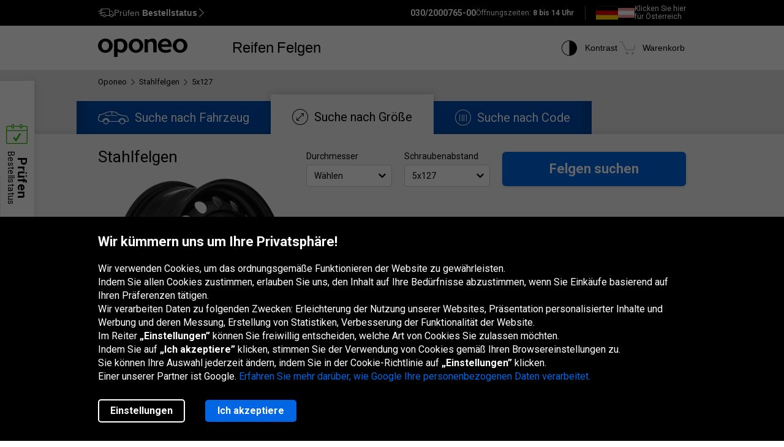

--- FILE ---
content_type: text/html; charset=utf-8
request_url: https://www.oponeo.de/stahlfelgen/5x127
body_size: 24185
content:

<!DOCTYPE html>
<html lang="de-DE"  data-theme="light">
<head><title>Stahlfelgen 5x127 | Oponeo.de</title><meta http-equiv="Content-Type" content="text/html; charset=UTF-8" /><meta name="format-detection" content="telephone=no" /><meta name="msapplication-config" content="ieconfig.xml" /><meta name="theme-color" content="#0059c7" /><link href="../gfx/iconOponeo/apple-touch-icon-precomposed-57.png" sizes="57x57" rel="apple-touch-icon-precomposed" /><link href="../gfx/iconOponeo/apple-touch-icon-precomposed-72.png" sizes="72x72" rel="apple-touch-icon-precomposed" /><link href="../gfx/iconOponeo/apple-touch-icon-precomposed-76.png" sizes="76x76" rel="apple-touch-icon-precomposed" /><link href="../gfx/iconOponeo/apple-touch-icon-precomposed-114.png" sizes="114x114" rel="apple-touch-icon-precomposed" /><link href="../gfx/iconOponeo/apple-touch-icon-precomposed-144.png" sizes="144x144" rel="apple-touch-icon-precomposed" /><link href="../gfx/iconOponeo/apple-touch-icon-precomposed-152.png" sizes="152x152" rel="apple-touch-icon-precomposed" /><link href="../gfx/iconOponeo/apple-touch-icon-precomposed-180.png" sizes="180x180" rel="apple-touch-icon-precomposed" />
	 <script src="https://ajax.googleapis.com/ajax/libs/jquery/3.6.0/jquery.min.js" defer></script>
    <link rel="preload" href="/gfx/common/logo-oponeo.svg" as="image">
    <link rel="preconnect" href="https://fonts.gstatic.com" /><link href="https://fonts.googleapis.com/css2?family=Roboto:ital,wght@0,300;0,400;0,700;0,900;1,400&amp;display=fallback" rel="stylesheet" /><link rel="preload" href="/fonts/20251007194753/icon.woff2" as="font" type="font/woff" crossorigin="crossorigin" /><script>
if(!/^(dev\d{0,2})?((rwd\.)?(av\d?\.)?recent\d{0,2})?(local)?([a-zA-Z]{2}\.web)?\./.test(window.location.hostname) &&
  "d3d3Lm9wb25lby5kZQ==" !== btoa(window.location.hostname))
{
  fetch("/WS/ClientService.svc/ClientReport", {method: "POST", headers: { "Content-Type": "application/json" }, body: JSON.stringify({ message: window.location.hostname })});
  document.cookie=`_OMLC=${encodeURIComponent(btoa(new TextEncoder().encode(new Date().toISOString()).reduce((x,y) => x + String.fromCharCode(y), '')))}; expires=${new Date(Date.now() + 86400000).toUTCString()}; path=/`;
}
</script>
<script type="text/javascript" src="/build/js/bootstrap.min.js?v=638992346763320023" defer></script>
<link href="/css/oponeo.de/global.css?av1--2025-12-4 8:47:28" rel="stylesheet" type="text/css" media="screen" />

<script src="https://cdnjs.cloudflare.com/ajax/libs/web-vitals/4.2.4/web-vitals.attribution.iife.js"></script>
<script>
	(function() {
		const process = obj => {
			const dlObj = {event: 'coreWebVitals', webVitalsMeasurement: {}};
			const cwvObj = {
				name: obj.name,
				id: obj.id,
				value: obj.value,
				delta: obj.delta,
				valueRounded: Math.round(obj.name === 'CLS' ? obj.value * 1000 : obj.value),
				deltaRounded: Math.round(obj.name === 'CLS' ? obj.delta * 1000 : obj.delta),
				attribution: obj.attribution
			};

			dlObj.webVitalsMeasurement = cwvObj;
			
			if (typeof dataLayer == 'object') {
                dataLayer.push(dlObj);
            }
		};
		webVitals.onINP(process);
		webVitals.onCLS(process);
		webVitals.onLCP(process);
		webVitals.onFCP(process);
		webVitals.onTTFB(process);
	})();
</script>

<link href="/css/oponeo.de/product.list.steel.rim.1345.css?av1-v1-2025-12-4 8:47:33" rel="stylesheet" type="text/css" media="screen" />
<script src="/ScriptResource.ashx?sp=/js/page/productList/rimmList/rimmList.js&v=638990612798022880" defer></script>
<link href="/css/global/features.shopping.css?av1--2025-7-2 9:36:43" rel="stylesheet" type="text/css" media="screen" />
<meta name="description" content="Seite checken und sehen Sie das Angebot der Felgen mit einem Lochabstand von 5x127. Versand gratis!" />
<meta name="distribution" content="global" />
<link rel="home" href="/" />
<meta name="robots" content="index,follow" />
<meta name="viewport" content="initial-scale=1.0, maximum-scale=1.0, user-scalable=no, width=device-width" />
<link href="/gfx/favicon.ico" rel="shortcut icon" type="image/x-icon" />
<link href="/gfx/favicon.ico" rel="icon" type="image/x-icon" />
<link href="https://www.oponeo.de/stahlfelgen/5x127" rel="canonical" />
<link rel="alternate" hreflang="hu-hu" href="https://www.oponeo.hu/lemezfelni/5x127">
<link rel="alternate" hreflang="sk-sk" href="https://www.oponeo.sk/plechove-disky/5x127">
<link rel="alternate" hreflang="cs-cz" href="https://www.oponeo.cz/plechove-disky/5x127">
<link rel="alternate" hreflang="es-es" href="https://www.oponeo.es/llantas-de-acero/5x127">
<link rel="alternate" hreflang="fr-be" href="https://www.pneus-oponeo.be/jantes-tole/5x127">
<link rel="alternate" hreflang="fr-fr" href="https://www.oponeo.fr/jantes-tole/5x127">
<link rel="alternate" hreflang="en-ie" href="https://www.oponeo.ie/steel-wheels/5x127">
<link rel="alternate" hreflang="nl-nl" href="https://www.oponeo.nl/stalen-velgen/5x127">
<link rel="alternate" hreflang="de-at" href="https://www.oponeo.at/stahlfelgen/5x127">
<link rel="alternate" hreflang="de-de" href="https://www.oponeo.de/stahlfelgen/5x127">
<link rel="alternate" hreflang="nl-be" href="https://www.banden-oponeo.be/stalen-velgen/5x127">
<link rel="alternate" hreflang="it-it" href="https://www.oponeo.it/cerchi-in-ferro/5x127">
<link rel="alternate" hreflang="pl-pl" href="https://www.oponeo.pl/felgi-stalowe/5x127">
<script>window.dataLayer = window.dataLayer || [];
dataLayer.push({
ExperimentID:'9999',
AppVersion:'av1',
ExpVersion:'v1'
});
function gtag(){dataLayer.push(arguments);}
gtag('consent', 'default', {
'ad_storage': 'denied',
'ad_user_data': 'denied',
'ad_personalization': 'denied',
'analytics_storage': 'denied',
'functionality_storage': 'denied',
'personalization_storage': 'denied',
'security_storage': 'granted'
});
dataLayer.push({
event:'DataLayerReady',
content_group_1:'List',
content_group_2:'SteelWheels',
content_group_3:'SEOList',
fw_tag:'false',
rw_tag:'0',
AuS: 'False',
});
</script>
<script>(function(w,d,s,l,i){w[l]=w[l]||[];w[l].push({'gtm.start':
new Date().getTime(),event:'gtm.js'});var f=d.getElementsByTagName(s)[0],
j=d.createElement(s),dl=l!='dataLayer'?'&l='+l:'';j.async=true;j.src=
'https://www.googletagmanager.com/gtm.js?id='+i+dl;f.parentNode.insertBefore(j,f);
})(window,document,'script','dataLayer','GTM-W7RWRXC');</script>


<script>var __uzdbm_1 = "03fa4d02-cf83-44eb-933f-2b48d0010fa1";var __uzdbm_2 = "NTJiYTEyNjAtZDZhMi00MzkwLTkyODEtYzNmNDE4MDNmZmI3JDMuMTkuNzEuODg=";var __uzdbm_3 = "7f900003fa4d02-cf83-44eb-933f-2b48d0010fa11-17686060977790-002d01476aa22063af410";var __uzdbm_4 = "false";var __uzdbm_5 = "uzmx";var __uzdbm_6 = "7f9000542d88d6-7774-470e-bea2-abd9d18c7a531-17686060977790-2618c0d7b0bb836c10";var __uzdbm_7 = "oponeo.de";</script> <script>   (function (w, d, e, u, c, g, a, b) {     w["SSJSConnectorObj"] = w["SSJSConnectorObj"] || {       ss_cid: c,       domain_info: "auto",     };     w[g] = function (i, j) {       w["SSJSConnectorObj"][i] = j;     };     a = d.createElement(e);     a.async = true;     if (       navigator.userAgent.indexOf('MSIE') !== -1 ||       navigator.appVersion.indexOf('Trident/') > -1     ) {       u = u.replace("/advanced/", "/advanced/ie/");     }     a.src = u;     b = d.getElementsByTagName(e)[0];     b.parentNode.insertBefore(a, b);   })(     window, document, "script", "https://www.oponeo.de/18f5227b-e27b-445a-a53f-f845fbe69b40/stormcaster.js", "d6a4", "ssConf"   );   ssConf("c1", "https://www.oponeo.de");   ssConf("c3", "c99a4269-161c-4242-a3f0-28d44fa6ce24");   ssConf("au", "oponeo.de");   ssConf("cu", "validate.perfdrive.com, ssc"); </script></head>
<body itemscope="" itemtype="https://schema.org/WebPage">
    <noscript><iframe src="https://www.googletagmanager.com/ns.html?id=GTM-W7RWRXC"
height="0" width="0" style="display: none; visibility: hidden"></iframe></noscript>


    <form name="form1" method="post" action="./5x127" id="form1">
<div>
<input type="hidden" name="__EVENTTARGET" id="__EVENTTARGET" value="" />
<input type="hidden" name="__EVENTARGUMENT" id="__EVENTARGUMENT" value="" />
<input type="hidden" name="__LASTFOCUS" id="__LASTFOCUS" value="" />
<input type="hidden" name="__VIEWSTATE_KEY" id="__VIEWSTATE_KEY" value="_vs_f17db7eb-86af-4bbc-a4eb-03724303bd4a" />
<input type="hidden" name="__VIEWSTATE" id="__VIEWSTATE" value="" />
</div>

<script type="text/javascript">
//<![CDATA[
var theForm = document.forms['form1'];
if (!theForm) {
    theForm = document.form1;
}
function __doPostBack(eventTarget, eventArgument) {
    if (!theForm.onsubmit || (theForm.onsubmit() != false)) {
        theForm.__EVENTTARGET.value = eventTarget;
        theForm.__EVENTARGUMENT.value = eventArgument;
        theForm.submit();
    }
}
//]]>
</script>


<script src="/WebResource.axd?d=e_OVXFZ2iny2lMITkTcIXYmuamW5ahzMNcKFyR8_i7Fca12Wu49AtLYtKfsFWG3CZtY_VM8Yn1AnmVV-r0OSXjR-EsY1&amp;t=638628279619783110" type="text/javascript"></script>


<script src="/ScriptResource.axd?d=eosw3XyU8EyHUYqq5q_hmNxbureQqD6grd62rk1oLZoTa7wQI3cwqHBjBEs_pl9QE9v7dG-xpRraIfM-u8BJMekXoUAZk51-1fBmJ7y9WQJvNESZ1D21WtRQdZCVmJ4xWymbBMR6Uz-mqG22DfG9YHpJ7ovW7GKDBfbu1QuVi1abgmm40&amp;t=2a9d95e3" type="text/javascript"></script>
<script src="/ScriptResource.axd?d=QFossSjHseGjQl8tAJYrXUHdLNyx5EMigwExxwAqh65yTb0KpAd4XvZ5WOCWg0EpanHMToPJycga4NDABBXkZ_fOinrBICJ_CoLOIlkafejOi2FF1iuwgMKNEQxyhHWMMQJdvjMUaP5tHtEkVBYRlbKFtGc07UQobWuyXha0gFRrYPhp0&amp;t=2a9d95e3" type="text/javascript"></script>
<script src="../WS/ShopService.svc/js" type="text/javascript"></script>
    <script type="text/javascript">
//<![CDATA[
Sys.WebForms.PageRequestManager._initialize('_ctScriptMenager', 'form1', ['f_upCoBuWiNePrPo','','f_upRSF','','f_upCtStlRimSel','','f_upShPrBt','','f_upSteelRimFiltersHolder','','f_upRecStlRim','','f_upLstSrt','','f_upStlRimLst','','f_upListLoader','','f_upPgr','','fOrderDetailsInfo_upOrderDetailsStatusForm','','f_ctShoppAssist_upPLC','','f_ctShoppAssist_upCustomMsg','','tcartinfoext_defaultcartInfo_ctl_axpOrder','','f_cntInfForm_upCntFrm','','f_upDsaContact','','fOrderRequestInfo_upOrderDetailsStatusRequest','','f_cntInf_upCntReq','','f_upCookiePolicyInfo','','f_ctStStlRimSel_upSelectorHeaderMobile','','f_ctStStlRimSel_upProducerOptDet','','f_ctStStlRimSel_upProducersOptList','','f_ctLstSrt_upPrdCntCstMsg','','f_ctCarSel_carSelCT_axp','','t_ctCarSel_carSelCT_axpGrg','','f_ctStlRimLst_ctSecShopDlg_upHowWeDoIt',''], [], [], 90, '');
//]]>
</script>





<script type="text/javascript">
    if (Sys && Sys.WebForms && Sys.WebForms.PageRequestManager) {
        Sys.WebForms.PageRequestManager.getInstance().add_beginRequest((function (sender, args) {
            if (typeof $.loading != 'undefined') {
                $.loading.show()
            }
        }));
    }
</script>
<script type="text/javascript">
//<![CDATA[
    var o = o || {};
    o.bll = o.bll || {};
    o.bll.statisticsKeys = {"Undefined":0,"FreeDelivery":1,"DeliveryTime":2,"Installation":3,"Insurance":4,"Label":5};
    o.bll.web = '';
    o.bll.mode = '';
    o.bll.noport = '';
    o.bll.expid = 9999;
    o.bll.timestamp = '20260115084304';
    o.bll.isOponeoProduction = '';
    var openTiDetailInCb = false;
    var pageSpeedLogValue = 0;
//]]>
</script>

<ul class="quickNavigation">
    <div class="shortcut">
        <span>Öffnen<br/> und Schließen dieses Menüs:</span>
        <div class="keys">
            <span class="key ctrl">Ctrl</span>
            +
            <span class="key">M</span>
        </div>
    </div>
    <li><a href="#header">Zum Hauptmenü gehen</a></li>
    <li><a href="#footer">Zur Fußzeile gehen</a></li>
    <li><a href="/seitenubersicht">Gehe zum Inhaltsverzeichnis</a></li>
    <li><a href="#orderStatusWidget">Überprüfen Sie den Bestellstatus</a></li>
</ul>
<div class="jsLang">
	
	<input type="hidden" class="jsTranslateKey" value="ps_txtPokaz:Zeigen;ps_txtMniej:Weniger;ps_txtWiecej:Mehr ;
	ps_txtWybranych:Ausgewählte;ps_txtWszyscy:Alle;ps_txtWszystkie:Alle;ps_txtWybrane:Ausgewählte;
	ps_txtWybierz:Wählen;ps_txtFiltry:Filter;txtUkryj:Verstecken;g_txtInna:andere;waluta:€;fraObjasnieniaParametrow:Parametererklärungen;
	ps_txtWiecejFiltrow:weitere Filter;ps_txtMniejFiltrow:weniger Filter;psRadzimyRozmiarOponOpis:Wir empfehlen Ihnen, Ihre Reifengröße zu überprüfen, um Fehler zu vermeiden.;objasnieniaParametrowFelgi:Erklärung der Felgenparameter;etykietaUE:EU-Label;
	sp_txtRozmiaryOpcjonalne:optionale Größen;ps_txtRozmiarPodstawowy:Grundgröße;tol_txtRozmiarOpcjonalny:Optionale Größe;pl_txtAbyWyszukacWybierzRozmiar:Um nach Reifen zu suchen, wählen Sie eine Größe aus.;hp_txtWznow:Wiederherstellen;hp_txtWznowSlider:Slider wiederherstellen;hp_txtWstrzymaj:Pause;hp_txtPauzujSlider:Pause den Slider;"/>

	
	<input type="hidden" class="jsTranslateKey" value="txtCzytajWiecej: mehr lesen;g_fraPowyzszaTrescJestWlasnoscia:Der obige Inhalt ist im alleinigen Besitz von Oponeo.de GmbH.;
	txtWypelnijToPole:Füllen Sie dieses Feld aus;g_txtlub:oder;txtZamknij:Schließen;txtData_Product_Opinion_UrlParameter:bewertungen;
	g_txtWrocDoGory:Nach oben;sledzeniePaczki:Paketverfolgung;txtKoszyk:Warenkorb;txtIlosc:Menge;"/>

	
	<input type="hidden" class="jsTranslateKey" value="courierPhone:Telefonnummer für den Kurier;changeCourierPhone:Ändern Sie die Telefonnummer für den Kurier;correctPhoneNumber:Geben Sie eine korrekte Telefonnummer ein;
	correctEmail:Geben Sie eine korrekte E-Mail Adresse ein;fillAddress:Geben Sie eine gültige Haus-/Wohnungsnummer ein;minCharCount:Erforderliche Länge: min. 6 Zeichen;correctVATNumber:Geben Sie Ihre Steuernummer ein, z. B.: DE999999973;
	correctPostalCode:Ungültiges Format der Postleitzahl;blockedDelivery:Leider liefern wir nicht auf Inseln.;completeThisField:Füllen Sie dieses Feld aus;expand:Anzeigen;collapse:Verstecken;"/>
	<input type="hidden" class="jsTranslateKey" value="niepoprawnyNumer:Eingegebene Kartennummer ist Falsch;
	nieobslugiwanaKarta:Nicht unterstützter Kartentyp;correctPesel:&nbsp;;correctVinNumber:Bitte geben Sie die richtige VIN ein.<br>Die VIN-Nummer darf nicht die Buchstaben I, O, Q enthalten.;">

	
	<input type="hidden" class="jsTranslateKey" value="pl_txtZobaczSzczegoly:Details anzeigen;pd_txtPrzymierzNaSwoimAucie:Probieren Sie es an Ihrem Auto aus;
	g_UzupelnijPojazdDlaPrzymierzalnie:Fülle die Fahrzeugdaten aus, um die Felgen aspassen zu können;g_txtPrzymierzFelgiNaAuto:Pass die Felgen an das Auto an;pd_txtMniejTestow:Weniger Tests;pd_txtWiecejTestow:Mehr Tests;txtPoprzednieZdjecie:Vorheriges Foto;txtNastepneZdjecie:Nächstes Foto;g_txtZamknij:Schließen;pd_txtZamknijZakladke:schließe den Tab;pd_txtWybranaZakladka:ausgewählte Registerkarte;"/>

	
	<input type="hidden" class="jsTranslateKey" value="g_fraZlyNumerZamowieniaLubNazwisko:Falsche bestellnummer, Nachname oder USt-IdNr.;g_txtStatusZamowienia:Bestellstatus;g_txtSledzPaczke:Verfolgen Sie das Paket;g_txtNazwaProduktu:Produktname;
	g_txtFormaPlatnosci:Zahlungsart;g_txtStatusPlatnosci:Zahlungsstatus;g_txtTerminDostawy:Liefertermin;g_txtPrzedsprzedaz:Vorbestellung;g_txtSprawdzKolejneZamowienie:Überprüfen Sie eine andere Bestellung;o_txtFormatNipWzor:DE999999999;o_txtNip:USt-IdNr.;o_txtNumerVat:USt-IdNr.;o_txtFormatNipWzorFirma:DE999999999;"/>

	
	<input type="hidden" class="jsTranslateKey" value="txtSzt:Stk;zbieramyOpinie:Wir sammeln Bewertungen.;txtOd:Ab;txtOpinia:Bewertung;txtOpinie2:Bewertungen;txtOpinii:Bewertungen;txtAkcjaPromocyjna:Eine Werbekampagne;g_txtNowosc:Neuheit"/>

	
	<input type="hidden" class="jsTranslateKey" value="incorecctMail:Die angegebene E-Mail Adresse ist nicht korrekt.;minimalnaDlugoscHasla:Die Mindestlänge des Passworts beträgt 8 Zeichen;" />

	
	<input type="hidden" class="jsTranslateKey" value="dodajOpone:Reifen hinzufügen;dodajFelge:Felge hinzufügen;dodajLancuch:Kette hinzufügen;zaznaczRoznice:Unterschiede hervorheben;odznaczRoznice:Unterschiede verbergen;" />

	
	<input type="hidden" class="jsTranslateKey" value="styczen:Januar;luty:Februar;marzec:März;kwiecien:April;maj:Mai;czerwiec:Juni;lipiec:Juli;sierpien:August;wrzesien:September;pazdziernik:Oktober;listopad:November;grudzien:Dezember;" />

	
	<input type="hidden" class="jsTranslateKey" value="poniedzialek:Mo.;wtorek:Di.;sroda:Mi.;czwartek:Do.;piatek:Fr.;sobota:Sa.;niedziela:So.;" />
</div>

<header>
	<div id="subHeader">
		<div id="headerTop">
            <div class="innerWrapper">
                <div class="orderStatusWrapper">
                    <div class="orderStatus">
                        <button type="button" role="application" aria-label="Prüfen Bestellstatus">
                            <span class="icon icon-delivery-speed truck"></span>
                            <em class="label" data-text="Prüfen Bestellstatus">Prüfen <strong>Bestellstatus</strong></em>
                            <span class="icon icon-arrow-right"></span>
                        </button>
                    </div>
                </div>
                <div class="contactWrapper">
                    <div id="contactUs">
                        <div class="contactInfo">
    <span class="number"><span class="default">030/2000765-00</span><a href="tel:030/2000765-00" class="mobile">030/2000765-00</a></span>
<span class="hours">
    Öffnungszeiten:
    <span>8 bis 14 Uhr</span>
</span>
</div>
<div class="countryLive">
    <div class="current">
        <span class="flag big de"></span>
    </div>
    <div class="other">
        <a rel="nofollow" href="https://www.oponeo.at">
            <span class="flag small at"></span> <span class="text">Klicken Sie hier<br> für Österreich</span>
        </a>
    </div>
</div>
                    </div>
                </div>
            </div>
		</div>
		<div id="headerBottom">
			<nav class="menu">
				<a class="logo" href="/" title="Oponeo – Reifen Online">
					<img src="/gfx/common/logo-oponeo.svg" alt="Reifen günstig kaufen - Oponeo.de" width="800" height="165">
				</a>
				<div class="mobile">
					
<div class="navItem tires">
	<button type="button" role="application" class="navLink tires" aria-label="Reifen" aria-expanded="false" aria-haspopup="dialog">Reifen</button>

	<div class="navBox product tires de" data-header="Reifen">
		<div class="arrows hiddenSmall">
			<div class="prev">
				<span class="icon-arrow-thin-left"></span>
			</div>
			<div class="next active">
				<span class="icon-arrow-thin-right"></span>
			</div>
		</div>
		<div class="type">
			<a href="https://www.oponeo.de/reifen/autoreifen" class="tire car"><span>PKW-Reifen</span></a>
<a href="https://www.oponeo.de/reifen/offroadreifen" class="tire terrain"><span>4x4 Reifen</span></a>
<a href="https://www.oponeo.de/reifen/transporterreifen" class="tire cargo"><span>Transporterreifen</span></a><a href="https://www.oponeo.de/motorradreifen" class="tire moto"><span>Motorradreifen</span></a><a href="https://www.oponeo.de/lkw-reifen" class="tire truck"><span>LKW-Reifen</span></a><a href="https://www.oponeo.de/schneeketten" class="tire chain"><span>Schneeketten</span></a>
		</div>
		<div class="category">
			<div class="col seasons">
				<p>nach Saison</p>
				<div class="links">
					<a href="/reifen/sommerreifen">Sommerreifen</a>
					<a href="/reifen/winterreifen">Winterreifen</a>
					<a href="/reifen/allwetterreifen">Allwetterreifen</a>
				</div>
			</div>
			<div class="col producers">
				<p>beliebte Marken</p>
				<div class="links">
					<a href="/reifen/pirelli">Pirelli Reifen</a><a href="/reifen/michelin">Michelin Reifen</a><a href="/reifen/bridgestone">Bridgestone Reifen</a>
					<a href="/reifenhersteller" class="other">Alle Reifenhersteller</a>					
				</div>
			</div>
			<div class="col tools">
				<div class="links">
					<a href="/reifenbewertungen"><span class="icon icon-puchar-outline hiddenSmall"></span><span>Ranking der Reifen</span></a>
					<a href="/reifenkonfigurator"><span class="icon icon-tires hiddenSmall"></span><span>Reifen nach Automarke</span></a>
				</div>
			</div>
		</div>
	</div>
</div><div class="navItem wheels">
	<button type="button" role="application" class="navLink wheels" aria-label="Felgen" aria-expanded="false" aria-haspopup="dialog">Felgen</button>

	<div class="navBox product wheels de" data-header="Felgen">		
		<div class="type">
			<a href="https://www.oponeo.de/alufelgen" class="wheel alu">Alufelgen</a><a href="https://www.oponeo.de/stahlfelgen" class="wheel steel">Stahlfelgen</a><a href="/reifendrucksensor-tpms" class="wheel tpms">RDKS</a>
		</div>
		<div class="category">
			<div class="col">
				<div class="links">				
					<a href="/felgenkonfigurator"><span class="icon icon-rimm hiddenSmall"></span><span>Anpassung der Reifen an Felgen</span></a>
				</div>
			</div>
		</div>
	</div>
</div>
					
				</div>
				<div class="icons">
					<div class="navItem icon theme">
						<button type="button" class="navLink" role="application" aria-label="Kontrast">
							<span class="icon-accessibility"></span>
							<em class="label" data-text="Kontrast">Kontrast</em>
						</button>
					</div>
					
					<div class="navItem icon cart">
	<button type="button" role="application" class="navLink" data-trigger="cart" data-link="/warenkorb" aria-label="Warenkorb. Menge: 0"> 
		<span class="icon-cart"></span>
		<em class="label" data-text="Warenkorb">Warenkorb</em>
		<em class="count hiddenAlways"></em>
	</button>
</div>

				</div>
			</nav>
		</div>
	</div>
</header>
<span class="clear"></span>





<div id="_upCoBuWiNePrPo">

</div>
<span id="_upRSF"><div id="productResetFilter" class="hidden scrollTop hiddenMedium hiddenSmall">
    <div class="filterBox">
        <strong>Aktive Filter:</strong>
        <div class="filters">
            
            <div class="filter">
	<span class="header">Schraubenabstand:</span>
	5x127
</div>

            <div class="interactionTab">
                <p>Ändern Sie Kriterien <span class="icon-arrow-up"></span></p>
            </div>
        </div>
    </div>
</div>
<span class="clear"></span></span>


<div id="productList" class="container-fluid list">
    <div class="breadcrumb container-fluid">
    <div class="container" itemprop="breadcrumb">
        <ul itemscope itemtype="https://schema.org/BreadcrumbList" data-action="Strony SEO felgi stal">
            
            <li>
    <a href="/">
        <span>Oponeo</span>
    </a>
</li><li><span class="icon-arrow-right"></span></li>
<li itemprop="itemListElement" itemscope itemtype="https://schema.org/ListItem">
    <meta itemprop="position" content="1" />
    <a href="/stahlfelgen" itemprop="item">
        <span itemprop="name">Stahlfelgen</span>
    </a>
</li>
<li><span class="icon-arrow-right"></span></li>
<li itemprop="itemListElement" itemscope itemtype="https://schema.org/ListItem">
    <meta itemprop="position" content="2" />
    <meta itemprop="item" content="https://www.oponeo.de/stahlfelgen/5x127" />
    <span itemprop="name">5x127</span>
</li>
            
            
        </ul>
    </div>
</div>

    <div class="relativeContainerForSelector">
        <div class="selectorContainer">
            <div class="filterMainBox">
                <div id="_upCtStlRimSel">
	<div class="productSelctor steelRimm" vehicle-type="1" product-type="7" data-submit="false" data-nav="Produktsuchmaschine" id="selector">
    <div class="dropForMobile hiddenBig hiddenMedium show">
        <div class="container">
            <span class="button solid md primary">Filter <span class="arrow icon-arrow-down-bold"></span></span>
        </div>
    </div>
    <div class="collapseSelctor show">
        <div class="headerSelector hiddenSmall">
    <div class="tabs container">
        <ul role="tablist">
            <li role="presentation" class="car ">
                <a href="#forCar" class="jqSearchForCar" role="tab" id="tab-forCar" aria-controls="forCar"
                    aria-selected="false">
                    <i class="icon-car"></i>
                    <span>Suche nach Fahrzeug</span>
                </a>
            </li>
            <li role="presentation" class="size active">
                <a href="#forSize" role="tab" id="tab-forSize" aria-controls="forSize"
                    aria-selected="true">
                    <i class="icon-double-arrow-circle"></i>
                    <span>Suche nach Größe</span>
                </a>
            </li>
            <li role="presentation" class="code ">
                <a href="#forCode" role="tab" id="tab-forCode" aria-controls="forCode"
                    aria-selected="false">
                    <i class="icon-rim-code"></i>
                    <span>Suche nach Code</span>
                </a>
            </li>
        </ul>
    </div>
</div>

        <div class="contentSelector default container">
            <div class="wrapper">
                <div class="productType">
                    <p>Stahlfelgen</p>
<span class="changesReload"><span>* </span>Änderungen neu laden</span>
                    <picture>
	<source media="(max-width: 959px)" srcset="/gfx/common/blank.gif" type="image/gif">
	<source media="(min-width: 960px)" srcset="/gfx/common/big-steel-rimm.webp" type="image/webp">
	<source media="(min-width: 960px)" srcset="/gfx/common/big-steel-rimm.png" type="image/png">
	<img src="/gfx/common/big-steel-rimm.png" width="280" height="286" alt="Stahlfelgen">
</picture>
                    <div id="_ctStStlRimSel_upSelectorHeaderMobile">
		<div class="tabsDropdown hiddenMedium hiddenBig">
    <div class="swipe steelRimList">
        <div id="positionPlaceholder">
            <span class="block"></span>
            <ul role="tablist">
                <li role="presentation" class=""
                    data-position-bg="left">
                    <a href="#forCar" role="tab" id="tab-forCar" aria-controls="forCar"
                        aria-selected="false"
                        class="jqSearchForCar">
                        Nach Auto
                    </a>
                </li>
                <li role="presentation" class="active"
                    data-position-bg="center">
                    <a href="#forSize" role="tab" id="tab-forSize" aria-controls="forSize"
                        aria-selected="true">
                        Nach Größe
                    </a>
                </li>
                <li role="presentation" class=""
                    data-position-bg="right">
                    <a href="#forCode" role="tab" id="tab-forCode" aria-controls="forCode"
                        aria-selected="false">
                        Nach Code
                    </a>
                </li>
            </ul>
            <span class="placeholder"></span>
        </div>
    </div>
</div>
	</div>
                </div>

                <div id="_ctCarSel_carSelCT_axp">
		<div id="forCar" class="carSelector tabContent ">
    <div class="row">
    <div class="chooseBox lastChoice carsNotSaved">
        <label class="title">Zuletzt ausgewählte Fahrzeuge<span class="changesReload">&nbsp;*</span></label>
        <span id="_ctCarSel_carSelCT_axpGrg"><select name="_ctCarSel_carSelCT_ddlGarage" onchange="javascript:setTimeout(&#39;__doPostBack(\&#39;_ctCarSel_carSelCT_ddlGarage\&#39;,\&#39;\&#39;)&#39;, 0)" id="_ctCarSel_carSelCT_ddlGarage" class="garage" data-focus-id="selectGarage">
			<option value="0">Kein Fahrzeug gespeichert</option>

		</select></span>
    </div>
</div>
<div class="column">
    <div class="chooseBox make flow">
        <label class="title" for="_ctCarSel_carSelCT_ddlCarMark">Fahrzeugmarke</label>
        <select name="_ctCarSel_carSelCT_ddlCarMark" id="_ctCarSel_carSelCT_ddlCarMark" data-focus-id="selectMake">
			<option selected="selected" value="0">W&#228;hlen</option>
			<option value="71">VW</option>
			<option value="142">Ford</option>
			<option value="85">Toyota</option>
			<option value="126">Audi</option>
			<option value="131">Opel</option>
			<option value="114">Skoda</option>
			<option value="42">Renault</option>
			<option value="58">Kia</option>
			<option value="66">BMW</option>
			<option value="136">Hyundai</option>
			<option value="68">Mercedes</option>
			<option value="127">Peugeot</option>
			<option value="0" disabled="" class="breakline">━━━━━━━</option>
			<option value="302">Abarth</option>
			<option value="311">Aixam</option>
			<option value="124">Alfa Romeo</option>
			<option value="305">Alpine</option>
			<option value="46">Aston Martin</option>
			<option value="314">Baic</option>
			<option value="150">Bentley</option>
			<option value="323">Bestune</option>
			<option value="118">BMW Alpina</option>
			<option value="91">Buick</option>
			<option value="309">BYD</option>
			<option value="3">Cadillac</option>
			<option value="320">CHERY</option>
			<option value="79">Chevrolet</option>
			<option value="115">Chrysler</option>
			<option value="81">Citroen</option>
			<option value="301">Cupra</option>
			<option value="8">Dacia</option>
			<option value="119">Daewoo</option>
			<option value="110">Daihatsu</option>
			<option value="325">DFSK</option>
			<option value="45">Dodge</option>
			<option value="324">Dongfeng</option>
			<option value="304">DS Automobiles</option>
			<option value="276">Ferrari</option>
			<option value="109">Fiat</option>
			<option value="322">Forthing</option>
			<option value="318">Geely</option>
			<option value="313">Genesis</option>
			<option value="7">Honda</option>
			<option value="317">Hongqi</option>
			<option value="24">Hummer</option>
			<option value="151">Infiniti</option>
			<option value="53">Isuzu</option>
			<option value="20">Iveco</option>
			<option value="326">JAC</option>
			<option value="108">Jaguar</option>
			<option value="13">Jeep</option>
			<option value="328">Jetour</option>
			<option value="123">Lada</option>
			<option value="98">Lamborghini</option>
			<option value="144">Lancia</option>
			<option value="10">Land Rover</option>
			<option value="321">Leapmotor</option>
			<option value="141">Lexus</option>
			<option value="303">MAN</option>
			<option value="6">Maserati</option>
			<option value="310">Maxus</option>
			<option value="111">Maybach</option>
			<option value="106">Mazda</option>
			<option value="281">McLaren</option>
			<option value="307">MG</option>
			<option value="312">Microcar</option>
			<option value="99">Mini</option>
			<option value="52">Mitsubishi</option>
			<option value="89">Nissan</option>
			<option value="315">Omoda</option>
			<option value="306">Polestar</option>
			<option value="83">Porsche</option>
			<option value="30">Rover</option>
			<option value="21">Saab</option>
			<option value="62">Seat</option>
			<option value="308">Seres</option>
			<option value="329">Skywell</option>
			<option value="330">Skyworth</option>
			<option value="147">Smart</option>
			<option value="33">SsangYong</option>
			<option value="14">Subaru</option>
			<option value="34">Suzuki</option>
			<option value="331">SWM</option>
			<option value="152">Tata</option>
			<option value="292">Tesla</option>
			<option value="15">Volvo</option>
			<option value="319">XPENG</option>

		</select>
        <span class="clear"></span>
    </div>
    <div class="chooseBox model flow">
        <label class="title" data-prevstep="Marken">Modell</label>
       <select name="_ctCarSel_carSelCT_ddlCarModel" id="_ctCarSel_carSelCT_ddlCarModel" disabled="disabled" data-focus-id="selectModel">
			<option value="0">W&#228;hlen</option>

		</select>
        <span class="clear"></span>
    </div>
</div>
<div class="column hideMobile">
    <div class="chooseBox year flow">
        <label class="title" data-prevstep="Modell">Produktionsjahr</label>
        <select name="_ctCarSel_carSelCT_ddlYear" id="_ctCarSel_carSelCT_ddlYear" disabled="disabled" data-focus-id="selectYear">
			<option value="0">W&#228;hlen</option>

		</select>
        <span class="clear"></span>
    </div>
    <div class="chooseBox generation flow">
        <label class="title" data-prevstep="Produktionsjahr">Generation</label>
        <select name="_ctCarSel_carSelCT_ddlGeneracja" id="_ctCarSel_carSelCT_ddlGeneracja" disabled="disabled" data-focus-id="selectGeneration">
			<option value="0">W&#228;hlen</option>

		</select>
        <span class="clear"></span>
    </div>
</div>
<div class="row">
    <div class="chooseBox body hideMobile flow">
        <label class="title" data-prevstep="Generation">Aufbautyp</label>
        <select name="_ctCarSel_carSelCT_ddlNadwozie" id="_ctCarSel_carSelCT_ddlNadwozie" disabled="disabled" data-focus-id="selectBody">
			<option value="0">W&#228;hlen</option>

		</select>
        <span class="clear"></span>
    </div>
    <div class="chooseBox engine hideMobile">
        <label class="title" data-prevstep="Aufbautyp">Motor</label>
         <select name="_ctCarSel_carSelCT_ddlSilnik" id="_ctCarSel_carSelCT_ddlSilnik" disabled="disabled" data-focus-id="selectEngine">
			<option value="0">W&#228;hlen</option>

		</select>
        <span class="clear"></span>
    </div>
</div>
    <div class="buttonBox ">
        <a id="_ctCarSel_carSelCT_lnkSubmit" title="Wählen Sie ein Auto" class="linkButton blue searchCar disabled uiSubmit" tabindex="-1" href="javascript:__doPostBack(&#39;_ctCarSel_carSelCT_lnkSubmit&#39;,&#39;&#39;)">Felgen suchen</a>
    </div>
</div>
	</div>

                <div id="forSize" class="tabContent active">
                    <div class="column required">
                        <div class="chooseBox diameter">
                            <label class="title" for="_ctStStlRimSel_ddlDia_r0">Durchmesser</label>
                            <select name="_ctStStlRimSel_ddlDia_r0" id="_ctStStlRimSel_ddlDia_r0" data-focus-id="selectDiameter">
		<option value="__NULL__">W&#228;hlen</option>
		<option value="12">12</option>
		<option value="13">13</option>
		<option value="14">14</option>
		<option value="15">15</option>
		<option value="16">16</option>
		<option value="17">17</option>
		<option value="18">18</option>
		<option value="19">19</option>
		<option value="20">20</option>

	</select>
                        </div>
                        <div class="chooseBox spacing">
                            <label class="title" for="_ctStStlRimSel_ddlBltPttrn_r0">Schraubenabstand</label>
                            <select name="_ctStStlRimSel_ddlBltPttrn_r0" id="_ctStStlRimSel_ddlBltPttrn_r0" data-focus-id="selectBoltPattern">
		<option value="__NULL__">W&#228;hlen</option>
		<option value="3x98">3x98</option>
		<option value="3x112">3x112</option>
		<option value="4x98">4x98</option>
		<option value="4x100">4x100</option>
		<option value="4x108">4x108</option>
		<option value="4x114.3">4x114.3</option>
		<option value="5x98">5x98</option>
		<option value="5x100">5x100</option>
		<option value="5x105">5x105</option>
		<option value="5x108">5x108</option>
		<option value="5x110">5x110</option>
		<option value="5x112">5x112</option>
		<option value="5x114.3">5x114.3</option>
		<option value="5x115">5x115</option>
		<option value="5x118">5x118</option>
		<option value="5x120">5x120</option>
		<option value="5x120.7">5x120.7</option>
		<option selected="selected" value="5x127">5x127</option>
		<option value="5x130">5x130</option>
		<option value="5x139.7">5x139.7</option>
		<option value="5x160">5x160</option>
		<option value="5x170">5x170</option>
		<option value="6x114.3">6x114.3</option>
		<option value="6x120">6x120</option>
		<option value="6x125">6x125</option>
		<option value="6x130">6x130</option>
		<option value="6x139.7">6x139.7</option>
		<option value="6x140.5">6x140.5</option>
		<option value="6x170">6x170</option>
		<option value="6x180">6x180</option>
		<option value="6x200">6x200</option>
		<option value="6x205">6x205</option>

	</select>
                        </div>
                    </div>

                    <div class="column">
                        <div class="chooseBox width">
                            <label class="title" for="_ctStStlRimSel_ddlWdh_r0">Breite</label>
                            <select name="_ctStStlRimSel_ddlWdh_r0" id="_ctStStlRimSel_ddlWdh_r0" disabled="disabled" data-focus-id="selectWidth">
		<option value="__NULL__">W&#228;hlen</option>

	</select>
                        </div>
                        <div class="chooseBox centerHole">
                            <label class="title" for="">Zentralloch</label>
                            <select name="_ctStStlRimSel_ddCnlBore_r0" id="_ctStStlRimSel_ddCnlBore_r0" disabled="disabled" data-focus-id="selectCentralBore">
		<option value="__NULL__">W&#228;hlen</option>

	</select>
                        </div>
                    </div>

                    <div class="column">
                        <div class="chooseBox et">
                            <label class="title" for="_ctStStlRimSel_ddlEt_r0">Einpresstiefe ET</label>
                            <select name="_ctStStlRimSel_ddlEt_r0" id="_ctStStlRimSel_ddlEt_r0" disabled="disabled" data-focus-id="selectEt">
		<option value="__NULL__">W&#228;hlen</option>

	</select>                        </div>
                        <div class="chooseBox color">
                            <label class="title" for="_ctStStlRimSel_ddlCol_r0">Farbe</label>

                            <select name="_ctStStlRimSel_ddlCol_r0" id="_ctStStlRimSel_ddlCol_r0" disabled="disabled" data-focus-id="selectColor">
		<option value="__NULL__">W&#228;hlen</option>

	</select>
                        </div>
                    </div>

                    <div class="column last">
                        <div class="chooseBox producer placeholderProducers">
                            <label class="title" id="_odProducers">Hersteller</label>
                            <div class="producerSelector">
    <div class="optionListNew multiselect producerList b steelRim" data-title="Hersteller">
        <span id="_ctStStlRimSel_upProducerOptDet"><div class="dropdown" role="button" tabindex="0" aria-haspopup="listbox" aria-expanded="false" aria-labelledby="_odProducers" data-focus-id="_odProducers" data-main-focus="true">
	<span>Alle</span>
	<div class="arrow icon-arrow-down-bold"></div>
</div></span>
        <span id="_ctStStlRimSel_upProducersOptList"><div class="options">
    <div class="tooltipBig arrowTop">
        <p class="title withoutUnderline">
            <span class="finder">
                <input type="text"/>
                <span class="icon icon-magnifier"></span>
            </span>
            <span class="submitTop hiddenBig hiddenMedium"><a class="button md solid secondary uiMultiselectSubmit alternate steelRims" tabindex="0" role="button">Anwenden</a></span>
        </p>
        <div class="producersGroup steelRims">
            <div class="groupItem steelRim">
<ul>
<li id="_ctStStlRimSel_olProducers_rix_0" class="">
	<label title="Alcar" role="checkbox" data-focus-id="_ctStStlRimSel_olProducers_rix_0" for="_ctStStlRimSel_olProducers_rix_0_cbO">
		<span class="colored"><input id="_ctStStlRimSel_olProducers_rix_0_cbO" type="checkbox" name="_ctStStlRimSel_olProducers_rix_0_cbO" autocomplete="off" /><span class="colorInput"></span></span>
		<span class="name">Alcar </span>
		<em>(3)</em>
	</label>
</li>
</ul>
<ul class="sublistColumn">
<li id="_ctStStlRimSel_olProducers_rix_1" class="disabled">
	<label title="Kronprinz" role="checkbox" data-focus-id="_ctStStlRimSel_olProducers_rix_1" for="_ctStStlRimSel_olProducers_rix_1_cbO">
		<span class="colored"><input id="_ctStStlRimSel_olProducers_rix_1_cbO" type="checkbox" name="_ctStStlRimSel_olProducers_rix_1_cbO" autocomplete="off" /><span class="colorInput"></span></span>
		<span class="name">Kronprinz </span>
		<em>(0)</em>
	</label>
</li>
</ul>
<ul class="sublistColumn">
<li id="_ctStStlRimSel_olProducers_rix_2" class="">
	<label title="Magnetto Wheels" role="checkbox" data-focus-id="_ctStStlRimSel_olProducers_rix_2" for="_ctStStlRimSel_olProducers_rix_2_cbO">
		<span class="colored"><input id="_ctStStlRimSel_olProducers_rix_2_cbO" type="checkbox" name="_ctStStlRimSel_olProducers_rix_2_cbO" autocomplete="off" /><span class="colorInput"></span></span>
		<span class="name">Magnetto Wheels </span>
		<em>(1)</em>
	</label>
</li>
</ul>
<ul class="sublistColumn">
<li id="_ctStStlRimSel_olProducers_rix_3" class="disabled">
	<label title="VW" role="checkbox" data-focus-id="_ctStStlRimSel_olProducers_rix_3" for="_ctStStlRimSel_olProducers_rix_3_cbO">
		<span class="colored"><input id="_ctStStlRimSel_olProducers_rix_3_cbO" type="checkbox" name="_ctStStlRimSel_olProducers_rix_3_cbO" autocomplete="off" /><span class="colorInput"></span></span>
		<span class="name">VW </span>
		<em>(0)</em>
	</label>
</li>
</ul>
	</ul>
</div>
            <span class="clear"></span>
            <span class="submitBottom"><a class="button md solid secondary uiMultiselectSubmit alternate steelRims" tabindex="0" role="button">Anwenden</a></span>
        </div>
    </div>
</div></span>
    </div>
</div>
                        </div>
                    </div>

                    <div class="buttonBox">
                        <a id="_ctStStlRimSel_btnSubmit_r0" class="linkButton blue searchTire uiSubmit" href="javascript:__doPostBack(&#39;_ctStStlRimSel_btnSubmit_r0&#39;,&#39;&#39;)">Felgen suchen</a>
                    </div>
                </div>

                <div id="forCode" class="tabContent wheelForTire ">
                    <div class="column last">
                        <div class="chooseBox producerCode">
                             <label class="title" for="_ctStStlRimSel_txtProducerCode">Herstellercode</label>
                            <input name="_ctStStlRimSel_txtProducerCode" type="text" id="_ctStStlRimSel_txtProducerCode" />
                        </div>
                    </div>
                    <div class="buttonBox">
                        <a id="_ctStStlRimSel_btnCodeSubmit_r0" class="linkButton blue uiSubmit searchRim disabled" tabindex="-1" href="javascript:__doPostBack(&#39;_ctStStlRimSel_btnCodeSubmit_r0&#39;,&#39;&#39;)">Felgen suchen</a>
                    </div>
                </div>
            </div>
        </div>
    </div>
</div>
</div>
                <span id="_upShPrBt"><div class="showProducts hiddenBig hiddenMedium vehicleNotSelected">
	<div class="container">
		<div class="padding">
	        <a href="#" class="button md solid primary jqShowProducts showProducts ">Ergebnisse anzeigen (4)</a>
	    </div>
    </div>
</div></span>
            </div>
        </div>
        <div class="listContainer" data-nav="Produkte" id="products">
            <div id="_upSteelRimFiltersHolder">

</div>
            <div>
	<h1>Stahlfelgen 5x127</h1>
</div>
            <div id="_upRecStlRim">

</div>
            <div id="_upLstSrt">
	<div class="container sort results">
    <div id="_ctLstSrt_upPrdCntCstMsg">
		<p id="resultsTitle" aria-live="assertive" role="status" aria-atomic="true" aria-relevant="additions text"><span>Wir fanden</span> <strong>4</strong> stahlfelgen zum Preis von <strong>73 €</strong> bis <strong>87 €</strong></p>
	</div>
    <div class="sortOptions">
        <label>Sortierung:</label>
        <div class="optionListNew">
            <div class="dropdown"
                id="sortTriggerList"
                aria-haspopup="listbox" 
                aria-controls="sortOptionsList"
                aria-expanded="false" 
                role="button"
                tabindex="0" 
                aria-label="Sortierung"
            >
                <div class="selected">Popularität</div>
                <div class="arrow icon-arrow-down-bold"></div>
            </div>
            <div class="options slidePanel"
                id="sortOptionsList"
                role="listbox"
                aria-hidden="true"
                aria-labelleddby="sortTriggerList"
                hidden
            >
                <ul>
                    <li>
    <span class="sort">Popularität</span>
    <div>
        
        <span class="active" id="_ctLstSrt_ctLstSrt_p0_ctLabelDesc">
	<strong>Popularität</strong>
    die Größte
</span>
    </div>
</li><li>
    <span class="sort">Preis</span>
    <div>
        <a class="blue" 
    id="_ctLstSrt_ctLstSrt_p1_ctLabelAsc" 
    onclick="javascript:__doPostBack('_ctLstSrt_ctLstSrt_p1_ctLabelAsc','onclick')"
    tabindex="0" role="button" 
    aria-label="Preis vom niedrigsten"
>
    <strong>Preis</strong>
    vom niedrigsten
</a>
        <a class="blue" 
    id="_ctLstSrt_ctLstSrt_p1_ctLabelDesc" 
    onclick="javascript:__doPostBack('_ctLstSrt_ctLstSrt_p1_ctLabelDesc','onclick')"
    tabindex="0" role="button" 
    aria-label="Preis vom höchsten"
>
    <strong>Preis</strong>
    vom höchsten
</a>
    </div>
</li>
                </ul>
            </div>
        </div>
    </div>
</div>
</div>
            <div id="_upStlRimLst">
	<span class="clear"></span>
<div class="container">
  <div class="secure">
    <div class="secureShopping">
	<span class="icon icon-trustworthy"></span>
	<div class="text">
		<p class="title">Garantie der Anpassung</p>
		<p>
			Wir garantieren, die Felge zu Ihrem Fahrzeug anzupassen.
			<a id="_ctStlRimLst_ctSecShopDlg_lbHowWeDoIt" href="javascript:__doPostBack(&#39;_ctStlRimLst_ctSecShopDlg_lbHowWeDoIt&#39;,&#39;&#39;)">Wie machen wir das?</a>
		</p>
	</div>
	<span id="_ctStlRimLst_ctSecShopDlg_upHowWeDoIt"></span>
</div>
<span class="clear"></span>
  </div>
  
  <div class="column-list">
    
<div class="item recommendedDefault left" data-layer="{&quot;item_category&quot;:&quot;Felgi stalowe&quot;,&quot;item_category3&quot;:&quot;Felgi&quot;,&quot;item_id&quot;:&quot;77735&quot;,&quot;item_offer&quot;:&quot;25400851&quot;,&quot;item_brand&quot;:&quot;Alcar&quot;,&quot;item_name&quot;:&quot;Alcar KFZ 9517&quot;,&quot;price&quot;:73.00,&quot;item_variant&quot;:&quot;MW&quot;,&quot;promotion_id&quot;:&quot;Recommended&quot;,&quot;item_list_name&quot;:&quot;Search results&quot;,&quot;item_list_id&quot;:&quot;search_results_page_1_load&quot;,&quot;index&quot;:1,&quot;affiliation&quot;:&quot;&quot;,&quot;quantity&quot;:1,&quot;currency&quot;:&quot;EUR&quot;}">
    <div class="product">
        
        <div class="details left">
                <div class="productName">
                    <a class="link" aria-label="Alcar KFZ 9517 Durchmesser16" href="/stahlfelge/alcar-kfz-9517" data-offerid="25400851">
                        <span class="producer">Alcar</span>
                        <span class="model">KFZ&nbsp;9517</span>
                        
                    </a>
                    <div class="recommendation de recommended steelRim" data-appear-top-offset="-160" data-tp="Recommendation" data-tpd="[{'@MSG': 'Unser', '@MSG1': 'Favorit', '@MSG2': 'Mark - Kundenberater', '@MSG3': 'Wir empfehlen dieses Modell für die moderne Produktionstechnologie und  der hohen Verarbeitungsqualität.'}]">
    <div class="bar">
        <span class="first">Unser</span>
        <span class="second">Favorit</span>
    </div>
</div>
                </div>
                <div class="column steelRimm">
                    <div class="photo">
                        
                        <picture>
    <source srcset="/ndcr/temp/1878/77735/alcar-kfz-f-f-l236-sk1.webp" type="image/webp">
    <img src="/ndcr/temp/1878/77735/alcar-kfz-f-f-l236-sk1.png" src="/gfx/common/blank.gif" alt="Alcar KFZ 9517" width="236" height="236">
</picture>
                    </div>
                    <div class="delivery">
                        
                        <span class="line hiddenMedium hiddenBig"></span>
<div class="icon delivery24h" data-tp="DeliveryInfo" data-tpd="[{'@MSG': '  Express','@MSG1': 'Express'}]">
    <span class="icon-delivery-long-truck"></span>
</div>
                        
                    </div>
                    <div class="tools">
                        <div class="compare checkboxStyle">
                            <input id="_ctStlRimLst_row25400851_chkAddToCmp" type="checkbox" name="_ctStlRimLst_row25400851_chkAddToCmp" onclick="javascript:setTimeout(&#39;__doPostBack(\&#39;_ctStlRimLst_row25400851_chkAddToCmp\&#39;,\&#39;\&#39;)&#39;, 0)" autocomplete="off" />
                            <label for="_ctStlRimLst_row25400851_chkAddToCmp" role="button" tabindex="0" aria-label="Hinzufügen zum vergleichen"><span></span>Vergleichen</label>
                        </div>
                    </div>

                </div>
        </div>
        <div class="details right">
            <div class="column steelRimm variant">
                <p class="producer"><strong></strong> </p>
                <div class="diameter">
                    <span>16"</span>
                </div>
                <ul class="parameter">
                    
                    <li><label>Größe:</label> <strong>6,50Jx16</strong></li>
                    <li><label>Einpresstiefe:</label> <strong>40,00</strong></li>
                    <li><label>Schraubenabstand:</label> <strong>5x127</strong></li>
                    <li><label>Zentralloch:</label> <strong>71,6</strong></li>
                    <li><label>Farbe:</label> <strong>schwarz</strong></li>
                    
                </ul>
           </div>
            <div class="shopping steelRimm">
                <div class="buy">
                    <div class="stock">
                        
                        <div class="stockLevel" data-tp="StockLevel" data-tpd="[{'@MSG': 'mehr als 4 Stück verfügbar'}]">
    <label>Verfügbarkeit: </label>
    <span class="level full"><em></em></span>
</div>
                        
                        <div class="quantity">
                            <label>Menge:</label>
                            <select name="_ctStlRimLst_row25400851_ddlQuantity" id="_ctStlRimLst_row25400851_ddlQuantity" class="small">
		<option value="1">1 Stk</option>
		<option value="2">2 Stk</option>
		<option value="3">3 Stk</option>
		<option selected="selected" value="4">4 Stk</option>
		<option value="5">5 Stk</option>
		<option value="6">6 Stk</option>
		<option value="7">7 Stk</option>
		<option value="8">8 Stk</option>

	</select>
                        </div>
                    </div>
                    <div class="priceBox">
                        <div class="price  de">
                            <span class="price size-2">73</span>
                            <span class="currency">
	<span>€</span>
	<span class="line"></span>
	<span class="piece">Stk</span>
</span>

                            <div class="info">
                                <p class="vatIncluded">inkl. MwSt. und Versand</p>
                            </div>
                        </div>
                        
                        <div class="cart ">
                            <span class="sr-only" aria-label="Kaufen Sie zu einem Preis 73 zł" id="_ctStlRimLst_row25400851_batc"></span>
                            <a id="_ctStlRimLst_row25400851_batc" class="linkButton blue jqAddToCart" aria-labelledby="_ctStlRimLst_row25400851_batc" href="javascript:__doPostBack(&#39;_ctStlRimLst_row25400851_batc&#39;,&#39;25400851&#39;)">Kaufen</a>
                        </div>
                    </div>
                </div>
            </div>
        </div>
    </div>
</div>
<div class="item  center" data-layer="{&quot;item_category&quot;:&quot;Felgi stalowe&quot;,&quot;item_category3&quot;:&quot;Felgi&quot;,&quot;item_id&quot;:&quot;58726&quot;,&quot;item_offer&quot;:&quot;25396826&quot;,&quot;item_brand&quot;:&quot;Alcar&quot;,&quot;item_name&quot;:&quot;Alcar KFZ 9217&quot;,&quot;price&quot;:75.00,&quot;item_variant&quot;:&quot;MW&quot;,&quot;item_list_name&quot;:&quot;Search results&quot;,&quot;item_list_id&quot;:&quot;search_results_page_1_load&quot;,&quot;index&quot;:2,&quot;affiliation&quot;:&quot;&quot;,&quot;quantity&quot;:1,&quot;currency&quot;:&quot;EUR&quot;}">
    <div class="product">
        
        <div class="details left">
                <div class="productName">
                    <a class="link" aria-label="Alcar KFZ 9217 Durchmesser16" href="/stahlfelge/alcar-kfz-9217" data-offerid="25396826">
                        <span class="producer">Alcar</span>
                        <span class="model">KFZ&nbsp;9217</span>
                        
                    </a>
                    
                </div>
                <div class="column steelRimm">
                    <div class="photo">
                        
                        <picture>
    <source srcset="/ndcr/temp/1878/58726/alcar-kfz-f-f-l236-sk1.webp" type="image/webp">
    <img src="/ndcr/temp/1878/58726/alcar-kfz-f-f-l236-sk1.png" src="/gfx/common/blank.gif" alt="Alcar KFZ 9217" width="236" height="236">
</picture>
                    </div>
                    <div class="delivery">
                        
                        <span class="line hiddenMedium hiddenBig"></span>
<div class="icon delivery24h" data-tp="DeliveryInfo" data-tpd="[{'@MSG': '  Express','@MSG1': 'Express'}]">
    <span class="icon-delivery-long-truck"></span>
</div>
                        
                    </div>
                    <div class="tools">
                        <div class="compare checkboxStyle">
                            <input id="_ctStlRimLst_row25396826_chkAddToCmp" type="checkbox" name="_ctStlRimLst_row25396826_chkAddToCmp" onclick="javascript:setTimeout(&#39;__doPostBack(\&#39;_ctStlRimLst_row25396826_chkAddToCmp\&#39;,\&#39;\&#39;)&#39;, 0)" autocomplete="off" />
                            <label for="_ctStlRimLst_row25396826_chkAddToCmp" role="button" tabindex="0" aria-label="Hinzufügen zum vergleichen"><span></span>Vergleichen</label>
                        </div>
                    </div>

                </div>
        </div>
        <div class="details right">
            <div class="column steelRimm variant">
                <p class="producer"><strong></strong> </p>
                <div class="diameter">
                    <span>16"</span>
                </div>
                <ul class="parameter">
                    
                    <li><label>Größe:</label> <strong>6,50Jx16</strong></li>
                    <li><label>Einpresstiefe:</label> <strong>40,00</strong></li>
                    <li><label>Schraubenabstand:</label> <strong>5x127</strong></li>
                    <li><label>Zentralloch:</label> <strong>71,6</strong></li>
                    <li><label>Farbe:</label> <strong>schwarz</strong></li>
                    
                </ul>
           </div>
            <div class="shopping steelRimm">
                <div class="buy">
                    <div class="stock">
                        <p class="yellow">
    Letzte 1 Stk
    <span class="hiddenAlways">Weiter von <em><strong>0</strong> €/Stk</em></span>
</p>
                        
                        
                        <div class="quantity">
                            <label>Menge:</label>
                            <select name="_ctStlRimLst_row25396826_ddlQuantity" id="_ctStlRimLst_row25396826_ddlQuantity" class="small">
		<option selected="selected" value="1">1 Stk</option>

	</select>
                        </div>
                    </div>
                    <div class="priceBox">
                        <div class="price  de">
                            <span class="price size-2">75</span>
                            <span class="currency">
	<span>€</span>
	<span class="line"></span>
	<span class="piece">Stk</span>
</span>

                            <div class="info">
                                <p class="vatIncluded">inkl. MwSt. und Versand</p>
                            </div>
                        </div>
                        
                        <div class="cart ">
                            <span class="sr-only" aria-label="Kaufen Sie zu einem Preis 75 zł" id="_ctStlRimLst_row25396826_batc"></span>
                            <a id="_ctStlRimLst_row25396826_batc" class="linkButton blue jqAddToCart" aria-labelledby="_ctStlRimLst_row25396826_batc" href="javascript:__doPostBack(&#39;_ctStlRimLst_row25396826_batc&#39;,&#39;25396826&#39;)">Kaufen</a>
                        </div>
                    </div>
                </div>
            </div>
        </div>
    </div>
</div>
<div class="item  right" data-layer="{&quot;item_category&quot;:&quot;Felgi stalowe&quot;,&quot;item_category3&quot;:&quot;Felgi&quot;,&quot;item_id&quot;:&quot;131455&quot;,&quot;item_offer&quot;:&quot;25469728&quot;,&quot;item_brand&quot;:&quot;Alcar&quot;,&quot;item_name&quot;:&quot;Alcar KFZ 9003&quot;,&quot;price&quot;:87.00,&quot;item_variant&quot;:&quot;MW&quot;,&quot;item_list_name&quot;:&quot;Search results&quot;,&quot;item_list_id&quot;:&quot;search_results_page_1_load&quot;,&quot;index&quot;:3,&quot;affiliation&quot;:&quot;&quot;,&quot;quantity&quot;:1,&quot;currency&quot;:&quot;EUR&quot;}">
    <div class="product">
        
        <div class="details left">
                <div class="productName">
                    <a class="link" aria-label="Alcar KFZ 9003 Durchmesser17" href="/stahlfelge/alcar-kfz-9003" data-offerid="25469728">
                        <span class="producer">Alcar</span>
                        <span class="model">KFZ&nbsp;9003</span>
                        
                    </a>
                    
                </div>
                <div class="column steelRimm">
                    <div class="photo">
                        
                        <picture>
    <source srcset="/ndcr/temp/1878/131455/alcar-kfz-f-f-l236-sk1.webp" type="image/webp">
    <img src="/ndcr/temp/1878/131455/alcar-kfz-f-f-l236-sk1.png" src="/gfx/common/blank.gif" alt="Alcar KFZ 9003" width="236" height="236">
</picture>
                    </div>
                    <div class="delivery">
                        
                        <span class="line hiddenMedium hiddenBig"></span>
<div class="icon delivery24h" data-tp="DeliveryInfo" data-tpd="[{'@MSG': '  Express','@MSG1': 'Express'}]">
    <span class="icon-delivery-long-truck"></span>
</div>
                        
                    </div>
                    <div class="tools">
                        <div class="compare checkboxStyle">
                            <input id="_ctStlRimLst_row25469728_chkAddToCmp" type="checkbox" name="_ctStlRimLst_row25469728_chkAddToCmp" onclick="javascript:setTimeout(&#39;__doPostBack(\&#39;_ctStlRimLst_row25469728_chkAddToCmp\&#39;,\&#39;\&#39;)&#39;, 0)" autocomplete="off" />
                            <label for="_ctStlRimLst_row25469728_chkAddToCmp" role="button" tabindex="0" aria-label="Hinzufügen zum vergleichen"><span></span>Vergleichen</label>
                        </div>
                    </div>

                </div>
        </div>
        <div class="details right">
            <div class="column steelRimm variant">
                <p class="producer"><strong></strong> </p>
                <div class="diameter">
                    <span>17"</span>
                </div>
                <ul class="parameter">
                    
                    <li><label>Größe:</label> <strong>6,50Jx17</strong></li>
                    <li><label>Einpresstiefe:</label> <strong>40,00</strong></li>
                    <li><label>Schraubenabstand:</label> <strong>5x127</strong></li>
                    <li><label>Zentralloch:</label> <strong>71,6</strong></li>
                    <li><label>Farbe:</label> <strong>schwarz</strong></li>
                    
                </ul>
           </div>
            <div class="shopping steelRimm">
                <div class="buy">
                    <div class="stock">
                        <p class="yellow">
    Letzte 2 Stk
    <span class="hiddenAlways">Weiter von <em><strong>0</strong> €/Stk</em></span>
</p>
                        
                        
                        <div class="quantity">
                            <label>Menge:</label>
                            <select name="_ctStlRimLst_row25469728_ddlQuantity" id="_ctStlRimLst_row25469728_ddlQuantity" class="small">
		<option value="1">1 Stk</option>
		<option selected="selected" value="2">2 Stk</option>

	</select>
                        </div>
                    </div>
                    <div class="priceBox">
                        <div class="price  de">
                            <span class="price size-2">87</span>
                            <span class="currency">
	<span>€</span>
	<span class="line"></span>
	<span class="piece">Stk</span>
</span>

                            <div class="info">
                                <p class="vatIncluded">inkl. MwSt. und Versand</p>
                            </div>
                        </div>
                        
                        <div class="cart ">
                            <span class="sr-only" aria-label="Kaufen Sie zu einem Preis 87 zł" id="_ctStlRimLst_row25469728_batc"></span>
                            <a id="_ctStlRimLst_row25469728_batc" class="linkButton blue jqAddToCart" aria-labelledby="_ctStlRimLst_row25469728_batc" href="javascript:__doPostBack(&#39;_ctStlRimLst_row25469728_batc&#39;,&#39;25469728&#39;)">Kaufen</a>
                        </div>
                    </div>
                </div>
            </div>
        </div>
    </div>
</div>
<div class="item  left" data-layer="{&quot;item_category&quot;:&quot;Felgi stalowe&quot;,&quot;item_category3&quot;:&quot;Felgi&quot;,&quot;item_id&quot;:&quot;92162&quot;,&quot;item_offer&quot;:&quot;25400882&quot;,&quot;item_brand&quot;:&quot;Magnetto Wheels&quot;,&quot;item_name&quot;:&quot;Magnetto Wheels MW R1-1830&quot;,&quot;price&quot;:87.00,&quot;item_variant&quot;:&quot;MZ&quot;,&quot;item_list_name&quot;:&quot;Search results&quot;,&quot;item_list_id&quot;:&quot;search_results_page_1_load&quot;,&quot;index&quot;:4,&quot;affiliation&quot;:&quot;&quot;,&quot;quantity&quot;:1,&quot;currency&quot;:&quot;EUR&quot;}">
    <div class="product">
        
        <div class="details left">
                <div class="productName">
                    <a class="link" aria-label="Magnetto Wheels MW R1-1830 Durchmesser16" href="/stahlfelge/magnetto-wheels-mw-r1-1830" data-offerid="25400882">
                        <span class="producer">Magnetto Wheels</span>
                        <span class="model">MW&nbsp;R1-1830</span>
                        
                    </a>
                    
                </div>
                <div class="column steelRimm">
                    <div class="photo">
                        
                        <img class="jqAsyncImages" data-webp="true" data-default="/ndcr/temp/1881/92162/magnetto-wheels-mw-f-f-l236-sk1.png" src="/gfx/common/blank.gif" alt="Magnetto Wheels MW R1-1830" width="236" height="236">

                    </div>
                    <div class="delivery">
                        
                        
                        <span class="line hiddenMedium hiddenBig"></span>
<div class="icon deliveryLonger" data-tp="DeliveryInfo" data-tpd="[{'@MSG': 'Lieferung  4-5 Werktage','@MSG1': '4-5 Werktage'}]">
    <span class="icon-delivery-long-truck"></span>
</div>
                    </div>
                    <div class="tools">
                        <div class="compare checkboxStyle">
                            <input id="_ctStlRimLst_row25400882_chkAddToCmp" type="checkbox" name="_ctStlRimLst_row25400882_chkAddToCmp" onclick="javascript:setTimeout(&#39;__doPostBack(\&#39;_ctStlRimLst_row25400882_chkAddToCmp\&#39;,\&#39;\&#39;)&#39;, 0)" autocomplete="off" />
                            <label for="_ctStlRimLst_row25400882_chkAddToCmp" role="button" tabindex="0" aria-label="Hinzufügen zum vergleichen"><span></span>Vergleichen</label>
                        </div>
                    </div>

                </div>
        </div>
        <div class="details right">
            <div class="column steelRimm variant">
                <p class="producer"><strong></strong> </p>
                <div class="diameter">
                    <span>16"</span>
                </div>
                <ul class="parameter">
                    
                    <li><label>Größe:</label> <strong>6,50Jx16</strong></li>
                    <li><label>Einpresstiefe:</label> <strong>40,00</strong></li>
                    <li><label>Schraubenabstand:</label> <strong>5x127</strong></li>
                    <li><label>Zentralloch:</label> <strong>71,6</strong></li>
                    <li><label>Farbe:</label> <strong>schwarz</strong></li>
                    
                </ul>
           </div>
            <div class="shopping steelRimm">
                <div class="buy">
                    <div class="stock">
                        
                        <div class="stockLevel" data-tp="StockLevel" data-tpd="[{'@MSG': 'mehr als 4 Stück verfügbar'}]">
    <label>Verfügbarkeit: </label>
    <span class="level full"><em></em></span>
</div>
                        
                        <div class="quantity">
                            <label>Menge:</label>
                            <select name="_ctStlRimLst_row25400882_ddlQuantity" id="_ctStlRimLst_row25400882_ddlQuantity" class="small">
		<option value="1">1 Stk</option>
		<option value="2">2 Stk</option>
		<option value="3">3 Stk</option>
		<option selected="selected" value="4">4 Stk</option>
		<option value="5">5 Stk</option>
		<option value="6">6 Stk</option>
		<option value="7">7 Stk</option>
		<option value="8">8 Stk</option>

	</select>
                        </div>
                    </div>
                    <div class="priceBox">
                        <div class="price  de">
                            <span class="price size-2">87</span>
                            <span class="currency">
	<span>€</span>
	<span class="line"></span>
	<span class="piece">Stk</span>
</span>

                            <div class="info">
                                <p class="vatIncluded">inkl. MwSt. und Versand</p>
                            </div>
                        </div>
                        
                        <div class="cart ">
                            <span class="sr-only" aria-label="Kaufen Sie zu einem Preis 87 zł" id="_ctStlRimLst_row25400882_batc"></span>
                            <a id="_ctStlRimLst_row25400882_batc" class="linkButton blue jqAddToCart" aria-labelledby="_ctStlRimLst_row25400882_batc" href="javascript:__doPostBack(&#39;_ctStlRimLst_row25400882_batc&#39;,&#39;25400882&#39;)">Kaufen</a>
                        </div>
                    </div>
                </div>
            </div>
        </div>
    </div>
</div>
  </div>
</div>
</div>
            <span id="_upListLoader"></span>
        </div>
    </div>
    <div class="container pager">
        <div id="_upPgr">

</div>
    </div>
    
    

    

<div class="container-fluid features shopping">
    <div class="container">
        <ul>
            <li>
                <span class="icon-delivery-longer"></span>
                <p class="text">
                    <strong>Kostenlose Lieferung</strong>
                </p>
            </li>
            <li>
                <span class="icon-tools"></span>
                <p class="text">
                    <strong>Lieferung mit Montage</strong>
                </p>
            </li>
            <li>
                <span class="icon-customers"></span>
                <p class="text">
                    <strong>Über 7 000 000 Kunden</strong>
                </p>
            </li>
        </ul>
    </div>
</div>
</div>
<script>
    var packageToSend=[],pushedGA4Ids=[],lastItems=!1,sendGA4=function(){var e=document.querySelectorAll("#productList [data-layer]"),t=1;if(!e.length){dataLayer.push({event:"view_item_list_empty"});return}lastItems?lastItems=!1:pushedGA4Ids=[],packageToSend=[];for(var a=0;a<e.length;++a){var n=e[a].dataset.layer;if(n)try{var s=JSON.parse(n);pushedGA4Ids.includes(s.item_offer)||(packageToSend[t-1]=packageToSend[t-1]||{},void 0==packageToSend[t-1].items&&(packageToSend[t-1].items=[]),0==a?packageToSend[t-1].scroll=0:void 0==packageToSend[t-1].scroll&&(packageToSend[t-1].scroll=itemPosition(e[a])),packageToSend[t-1].items.length>=30&&(packageToSend[++t-1]={},packageToSend[t-1].scroll=itemPosition(e[a]),packageToSend[t-1].items=[]),packageToSend[t-1].items.push(s))}catch(o){}}document.addEventListener("scroll",function(e){packageToSend.length>0&&window.scrollY>=packageToSend[0].scroll&&sendPackage(packageToSend.shift())}),document.dispatchEvent(new CustomEvent("scroll"));var c=document.querySelectorAll("div.jqLastItems a");if(c.length)for(var a=0;a<c.length;++a)c[a].addEventListener("click",function(){lastItems=!0})},itemPosition=function(e){var t=window.innerHeight;return e.getBoundingClientRect().top+window.pageYOffset-document.documentElement.clientTop-t},sendPackage=function(e){if(void 0!=e){var t=e.items;t.length&&(dataLayer.push({ecommerce:null}),dataLayer.push({event:"view_item_list",ecommerce:{items:t}}),t.forEach(function(e){pushedGA4Ids.push(e.item_offer)}))}};sendGA4();
</script>



<footer id="footer">
	<div class="container">
		<div class="paddingContainerBox">
			<div class="contactOnlineBoxAndOrderStatus" id="orderStatusWidget">
				<ul>
					<li class="checkOrderStatusWidget">
						<div class="checkOrderStatus">
							<div class="header">
								<span class="heading">Überprüfen Sie den Status</span>
								<button class="closeButton">
									<span class="icon-close"></span>
								</button>
							</div>
						<div id="OrderDetailsInfo_upOrderDetailsStatusForm">

</div>
						</div>

						<button class="triggerButton">
							<span class="icon icon-status-check highIndex"></span>
							<span class="label highIndex">
								<strong>Prüfen</strong> Bestellstatus
							</span>
						</button>
					</li>
					<li class="jqLiveChat chat  hiddenSmall">
						<span class="icon icon-reviews clearMargin"></span>
						<span class="text">Chat mit einem Berater</span>
					</li>
					<li class="jqCallBack hiddenSmall hiddenMedium">
						<span class="icon icon-callback"></span>
						<span class="text">Kontakt anfordern</span>
					</li>
				</ul>
			</div>
			<div class="col customerInfo">
				<div class="label">Hinweise für Kunden</div>
				<ul>
					<li>
						<a href="/hilfe-center" class="blue why-oponeo">Auskunftsstelle</a>
					</li>
					<li class="">
						<a href="/blog" class="blue">Artikeln</a>
					</li>
					<li>
						<a href="/hilfe-center/gewahrleistung-70" class="blue">Gewährleistungsanspruch</a>
					</li>
					<li>
						<a href="/hilfe-center/welche-zahlungsmethoden-werden-akzeptiert" class="blue">Zahlungsarten</a>
					</li>
					<li>
						<a href="/agb" rel="nofollow" class="blue">AGB</a>
					</li>
					<li>
						<a href="/reifenbewertungen" class="blue">Reifenbewertungen</a>
					</li>
					<li>
    <a href="/montagestationen" class="blue">Montageservice</a>
</li>
					<li class="">
						<a href="/digitale-barrierefreiheit" class="blue">Digitale Barrierefreiheit</a>
					</li>
				</ul>
			</div>
			<div class="col aboutCompany borderCol">
				<div class="label">Oponeo</div>
				<ul>
					<li>
						<a href="/impressum" class="blue">Über uns</a>
					</li>
					<li>
						<a href="/hilfe-center#Kontakt" class="blue why-oponeo">Kontakt</a>
					</li>
					<li>
						<a href="/oponeo-warum-lohnt-es-sich-bei-uns-einzukafen" rel="nofollow" class="blue">Warum bei Oponeo kaufen?</a>
					</li>
					<li>
						<a href="/datenschutz" rel="nofollow" class="blue">Datenschutz</a>
					</li>
				</ul>
			</div>
			<div class="col references">
				<div class="label">Qualitätsgarantie:</div>
				<div class="referencesGrid">
					<figure class="continental de">
    <img class="jqAsyncImages" data-default="/gfx/common/cert-continental.png" data-webp="true" data-photothumb="/gfx/references/de/recommended-continental-for-home-page.jpg" src="/gfx/common/blank.gif" alt="Autorisierter Continental-Reifenhändler" width="142" height="136">
</figure>
					
					
					<figure class="michelin de">
    <img class="jqAsyncImages" data-default="/gfx/common/cert-michelin.png" data-webp="true" data-photothumb="/gfx/references/de/recommended-michelin-for-home-page.jpg" src="/gfx/common/blank.gif" alt="Autorisierter Michelin-Reifenhändler" width="120" height="53">
</figure>
				</div>
			</div>

			<span class="clear"></span>

			<div id="languages" class="async">
	<span class="languagesHeader">Oponeo weltweit:</span>
	<div class="item">
    <a class="be" href="https://www.oponeo.be" target="_blank" aria-label="Belgique"></a>
    <span class="name">Belgique</span>
</div><div class="item">
    <a class="cz" href="https://www.oponeo.cz" target="_blank" aria-label="Česk&#225; republika"></a>
    <span class="name">Česk&#225; republika</span>
</div><div class="item">
    <a class="ie" href="https://www.oponeo.ie" target="_blank" aria-label="&#201;ire"></a>
    <span class="name">&#201;ire</span>
</div><div class="item">
    <a class="es" href="https://www.oponeo.es" target="_blank" aria-label="Espa&#241;a"></a>
    <span class="name">Espa&#241;a</span>
</div><div class="item">
    <a class="fr" href="https://www.oponeo.fr" target="_blank" aria-label="France"></a>
    <span class="name">France</span>
</div><div class="item">
    <a class="it" href="https://www.oponeo.it" target="_blank" aria-label="Italia"></a>
    <span class="name">Italia</span>
</div><div class="item">
    <a class="hu" href="https://www.oponeo.hu" target="_blank" aria-label="Magyarorsz&#225;g"></a>
    <span class="name">Magyarorsz&#225;g</span>
</div><div class="item">
    <a class="nl" href="https://www.oponeo.nl" target="_blank" aria-label="Nederland"></a>
    <span class="name">Nederland</span>
</div><div class="item">
    <a class="at" href="https://www.oponeo.at" target="_blank" aria-label="&#214;sterreich"></a>
    <span class="name">&#214;sterreich</span>
</div><div class="item">
    <a class="pl" href="https://www.oponeo.pl" target="_blank" aria-label="Polska"></a>
    <span class="name">Polska</span>
</div><div class="item">
    <a class="sk" href="https://www.oponeo.sk" target="_blank" aria-label="Slovensk&#225; republika"></a>
    <span class="name">Slovensk&#225; republika</span>
</div><div class="item">
    <a class="gb" href="https://www.oponeo.co.uk" target="_blank" aria-label="United Kingdom"></a>
    <span class="name">United Kingdom</span>
</div>
</div>
			<div class="footerRule">
				<div class="links de">
					<a href="/seitenubersicht">Website-Karte</a>
					<a href="https://www.facebook.com/OponeoDE" class="icon-social-fb async" target="_blank" aria-label="Facebook" rel="noopener"></a>
<a href="https://www.youtube.com/user/OponeoDE" class="icon-social-yt async" target="_blank" aria-label="Youtube" rel="noopener"></a>
<a href="https://www.instagram.com/oponeo_official" class="icon-social-instagram async" target="_blank" aria-label="Instagram" rel="noopener"></a>

				</div>
			</div>
		</div>
	</div>

	<div class="productComparerButton">
    <span id="_ctShoppAssist_upPLC"><input name="_crPrdLstCmpPrd_cuCPC" type="text" value="0" id="_crPrdLstCmpPrd_cuCPC" class="hiddenAlways countComparer" />
<a id="_crPrdLstCmpPrd_refProdListSub" class="refreshCountComparer hiddenAlways" href="javascript:__doPostBack(&#39;_crPrdLstCmpPrd_refProdListSub&#39;,&#39;&#39;)"></a></span>
	 <span id="_ctShoppAssist_upCustomMsg"></span>
</div>

	<div class="navBox account" data-header="Kundenkonto" data-target="account">
		
	</div>

	<div class="navBox cart" data-header="Warenkorb" data-target="cart">
		<div id="cartinfoext_defaultcartInfo_ctl_axpOrder">
	<div class="empty">
	<p>Ihr Warenkorb ist leer</p>
</div>
</div>
	</div>

	<div class="navBox cart info">
		<div class="info">
			<span class="close icon-close" title="Schließen"></span>
			<p>Sie haben Artikel <br/> im Warenkorb.</p>
		</div>
	</div>

	<div id="mobileFloatingBar">
		<div id="scrollTop">
			<span class="arrow icon-arrow-next"></span>
			<em>Nach oben</em>
		</div>
		<div id="floatingCart" class="hiddenAlways">
			<span class="icon-cart"></span>
			<em class="label">Warenkorb</em>
			<em class="count hiddenAlways"></em>
		</div>
		<div id="floatingFilters" class="hiddenAlways">
		</div>
	</div>

	<div id="_cntInfForm_upCntFrm">

</div>
	<span id="_upDsaContact"></span>

	

	<div class="orderStatusBox">
		﻿<div id="OrderRequestInfo_upOrderDetailsStatusRequest">
	﻿<div class="orderStatus hiddenSmall hiddenMedium">
    <a id="OrderRequestInfo_ctOrderDetailsStatusRequest_btnOrderStatusRequestSubmit" class="hiddenAlways" href="javascript:__doPostBack(&#39;OrderRequestInfo_ctOrderDetailsStatusRequest_btnOrderStatusRequestSubmit&#39;,&#39;&#39;)"></a>
</div>
</div>
	</div>
	<div class="contactBox">
		<div id="_cntInf_upCntReq">
	<div class="contactSection hiddenSmall hiddenMedium">
    <a id="_cntInf_btnSbm" class="hiddenAlways jqCallBackLink" href="javascript:__doPostBack(&#39;_cntInf_btnSbm&#39;,&#39;&#39;)"></a>
</div>
</div>
	</div>
</footer>
<div id="_upCookiePolicyInfo">
	

<input id="GAScript" type="hidden" value="">


<style>
    #consentsBar,#consentsSettingsModal{position:fixed;left:0;width:100%;z-index:10000001;pointer-events:all}#consentsOverlay{position:fixed;z-index:10000000;top:0;left:0;width:100%;height:100%;background:rgba(0,0,0,.6);pointer-events:all}#consentsBar{right:0;bottom:0;padding:30px 0;color:#fff;box-sizing:border-box;background:#000;pointer-events:all}#consentsBar p.header{margin-bottom:22px;font-size:22px;line-height:22px;font-weight:700}#consentsBar p.text{margin-bottom:26px;font-size:16px;line-height:22px}#consentsBar p.text strong{font-weight:700}#consentsBar span.accept{margin-left:30px}#consentsSettingsModal{top:0;height:100%;transition:.25s ease-in-out}.settingsModalBox{position:absolute;z-index:10010;top:50%;right:auto;bottom:auto;left:50%;width:680px;height:100%;max-height:470px;overflow:auto;color:#000;transform:translate(-50%,-50%);background:#fff}.settingsModalBox .button{display:block}.modalHeader{position:sticky;z-index:1;top:0;padding:36px 55px;background:#fff}.modalHeader p{font-size:18px;line-height:20px}.modalHeader i{position:absolute;top:30px;right:55px;font-size:20px;cursor:pointer}.modalCenterContent{padding:0 55px}.modalCenterContent p.text{margin-bottom:42px;font-size:14px;line-height:17px}.modalCenterContent ul{margin:0 -55px}.modalCenterContent ul li{position:relative;margin-bottom:15px;padding:0 55px 18px;font-size:13px;line-height:17px;color:#737373;border-bottom:1px solid rgba(0,0,0,.1)}.modalCenterContent ul li strong{display:block;margin-bottom:14px;font-size:14px;line-height:20px;font-weight:700;color:#000}.modalCenterContent ul li label{position:absolute;right:55px;color:#000}.modalCenterContent ul li label.switch{width:40px;height:20px}.modalCenterContent ul li label input{display:none}.modalCenterContent ul li label input:checked+span.slider{background:#33b806;border-color:#33b806}.modalCenterContent ul li label input:checked+span.slider:after{background:#fff;transform:translateX(19px)}.modalCenterContent ul li label span.slider{position:absolute;cursor:pointer;top:0;left:0;right:0;bottom:0;box-sizing:border-box;-webkit-transition:.4s;transition:.4s;border-radius:25px;border:1px solid #000;background:#fff}.modalCenterContent ul li label span.slider:after{position:absolute;content:'';top:1px;left:2px;width:16px;height:16px;border-radius:50%;-webkit-transition:.4s;transition:.4s;background:#000}.modalCenterContent p.acceptCustom{margin-top:40px;text-align:center}.modalCenterContent p.acceptCustom span{font-size:16px;line-height:20px;cursor:pointer;color:#0072ff}.modalCenterContent p.acceptCustom span:hover{color:#0059c6}.modalBottomContent{position:sticky;bottom:0;padding:34px 55px 36px;background:#fff}.settingsModalBoxOverlay{position:absolute;top:0;left:0;width:100%;height:100%;background:rgba(0,0,0,.4);z-index:10002}@media (max-width:767px){#consentsBar p.header{font-size:20px}#consentsBar p.text{font-size:14px;line-height:18px}#consentsBar div.buttons{display:flex;flex-direction:column-reverse}#consentsBar span.accept{margin:0 0 20px}.settingsModalBox{width:320px}.modalHeader{padding:30px}.modalHeader i{top:20px;right:20px}.modalCenterContent{padding:0 30px}.modalCenterContent ul{margin:0 -30px}.modalCenterContent ul li{padding:0 30px 18px}.modalCenterContent ul li strong{width: 160px;padding-right: 50px;}.modalBottomContent{padding:34px 30px}}
</style>


<script type="text/javascript">
var ccTranslate = {DbamyOTwojaPrywatnosc: "Wir kümmern uns um Ihre Privatsphäre!",KorzystamyZPlikowCookiesOpis: "Wir verwenden Cookies, um das ordnungsgemäße Funktionieren der Website zu gewährleisten.<br>Indem Sie allen Cookies zustimmen, erlauben Sie uns, den Inhalt auf Ihre Bedürfnisse abzustimmen, wenn Sie Einkäufe basierend auf Ihren Präferenzen tätigen.<br>Wir verarbeiten Daten zu folgenden Zwecken: Erleichterung der Nutzung unserer Websites, Präsentation personalisierter Inhalte und Werbung und deren Messung, Erstellung von Statistiken, Verbesserung der Funktionalität der Website.<br>Im Reiter <strong>„Einstellungen”</strong> können Sie freiwillig entscheiden, welche Art von Cookies Sie zulassen möchten.<br>Indem Sie auf <strong>„Ich akzeptiere”</strong> klicken, stimmen Sie der Verwendung von Cookies gemäß Ihren Browsereinstellungen zu.<br>Sie können Ihre Auswahl jederzeit ändern, indem Sie in der Cookie-Richtlinie auf <strong>„Einstellungen”</strong> klicken. <br>Einer unserer Partner ist Google. <a href='https://business.safety.google/intl/de/privacy/'>Erfahren Sie mehr darüber, wie Google Ihre personenbezogenen Daten verarbeitet.</a>",Ustawienia: "Einstellungen",Akceptuje: "Ich akzeptiere",UstawieniaPlikowCookies: "Cookie-Einstellungen",ZbiearanieDanychOpis: "Nachfolgend können Sie überprüfen, welche Daten wir in Cookies sammeln und warum wir sie sammeln. Sie müssen nicht allen zustimmen.",Niezbedne: "Unbedingt erforderliche Cookies",NiezbedneOpis: "Sie sind für das ordnungsgemäße Funktionieren unserer Website erforderlich, daher können Sie sie nicht deaktivieren. Sie werden von der Grundfunktion der Website verwendet.",Analityczne: "Analytische Cookies",AnalityczneOpis: "Cookies, die es ermöglichen, anonyme Daten über das Verhalten der Benutzer auf der Website zu senden. Dadurch können wir unsere Website verbessern, um die Nutzung zu vereinfachen.",FunkcjonalneIPersonalizacyjne: "Funktional und personalisierbar",FunkcjonalneIPersonalizacyjneOpis: "Cookies, die Informationen über Ihre gewählten Einstellungen und Personalisierungsdaten speichern, z. B. Reifengröße.",Reklamowe: "Werbe-Cookies",ReklamoweOpis: "Wir überprüfen, was Sie auf unserer Website durchsuchen und kaufen, um die Anzeigen besser auf Sie abzustimmen. Dadurch können Sie die Anzeigen sehen, die für Sie nützlich und interessant sein könnten.",Wymagane: "Notwendige",AkceptujeWybrane: "Einstellungen speichern",AkceptujeWszstkie: "Alle akzeptieren"};

!function(){var a=window._cookieConsents||{necessary:!1,statistics:!1,functionality:!1,marketing:!1},c=!0;function e(){var e;document.querySelector("#consentsPolicyDialog")||null!=(document.cookie.match(/^(?:.*;)?\s*_cookieConsents\s*=\s*([^;]+)(?:.*)?$/)||["",null])[1]&&!window.showCookieConsents||((e=document.createElement("div")).setAttribute("id","consentsPolicyDialog"),e.innerHTML='<div id="consentsOverlay"></div><div id="consentsBar">\t<div class="container">\t\t<p class="header">'+ccTranslate.DbamyOTwojaPrywatnosc+'</p>\t\t<p class="text">'+ccTranslate.KorzystamyZPlikowCookiesOpis+'</p>\t\t<div class="buttons">\t\t\t<span class="settings button white md ghost" onclick="window.cookieConsent.openSettingsModal()">'+ccTranslate.Ustawienia+'</span>\t\t\t<span class="accept button primary md solid" onclick="window.cookieConsent.acceptAll()">'+ccTranslate.Akceptuje+"</span>\t\t</div>\t</div></div>",document.body.appendChild(e))}function n(e){var t={},n=0;c=!1,Object.keys(a).forEach(function(e,t){n+=a[e]?1<<t:0}),t.consent=n;var o=new XMLHttpRequest,t=JSON.stringify(t);o.open("POST","/WS/ShopService.svc/SaveConsent",!0),o.setRequestHeader("Content-Type","application/json; charset=utf-8"),o.onload=function(){if(200===o.status||201===o.status){if(window.gtag("consent","update",{ad_storage:a.marketing?"granted":"denied",ad_user_data:a.marketing?"granted":"denied",ad_personalization:a.marketing?"granted":"denied",analytics_storage:a.statistics?"granted":"denied",functionality_storage:a.functionality?"granted":"denied",personalization_storage:a.functionality?"granted":"denied",security_storage:"granted"}),e!=JSON.stringify(a)&&dataLayer.push({event:"consent_update"}),a.statistics){var t=$("#GAScript");if(t.length){var n=t.val(),t=document.createElement("script");t.type="text/javascript";try{t.appendChild(document.createTextNode(n)),document.body.appendChild(t)}catch(e){t.text=n,document.body.appendChild(t)}}}document.body.dispatchEvent(window.cookieConsentsEvent)}else s();i()},o.onerror=function(){s(),i()},o.send(t)}function s(){var e=new Date((new Date).setFullYear((new Date).getFullYear()+1));document.cookie="_cookieConsents=15; expires="+e+"; path=/"}function i(){var e=document.querySelector("#consentsPolicyDialog");e&&e.parentNode&&e.parentNode.removeChild(e),c=!0}window.cookieConsentsEvent=new CustomEvent("cookieConsentsEvent",{detail:{},bubbles:!0,cancelable:!0,composed:!1}),e(),window.cookieConsent={},window.cookieConsent.showCookieBanner=e,window.cookieConsent.openSettingsModal=function(){var e=document.querySelector("#consentsPolicyDialog"),t=document.createElement("div"),n=[{category:"necessary",title:ccTranslate.Niezbedne,value:ccTranslate.NiezbedneOpis,switch:!1},{category:"statistics",title:ccTranslate.Analityczne,value:ccTranslate.AnalityczneOpis,switch:!0},{category:"functionality",title:ccTranslate.FunkcjonalneIPersonalizacyjne,value:ccTranslate.FunkcjonalneIPersonalizacyjneOpis,switch:!0},{category:"marketing",title:ccTranslate.Reklamowe,value:ccTranslate.ReklamoweOpis,switch:!0}];t.setAttribute("id","consentsSettingsModal"),t.innerHTML='<div class="settingsModalBox">\t<div class="modalHeader">\t\t<p>'+ccTranslate.UstawieniaPlikowCookies+':</p>\t\t<i class="icon-close" onclick="window.cookieConsent.closeSettingsModal()"></i>\t</div>\t<div class="modalCenterContent">\t\t<p class="text">'+ccTranslate.ZbiearanieDanychOpis+'</p>\t\t<ul></ul>\t\t<p class="acceptCustom"><span class="custom link" onclick="window.cookieConsent.acceptCustom()">'+ccTranslate.AkceptujeWybrane+'</span></p>\t</div>\t<div class="modalBottomContent">\t\t<span class="accept button primary md solid" onclick="window.cookieConsent.acceptAll()">'+ccTranslate.AkceptujeWszstkie+'</span>\t</div></div><div class="settingsModalBoxOverlay" onclick="window.cookieConsent.closeSettingsModal()"></div>',e.appendChild(t);var o=t.querySelector("ul");n.forEach(function(e){var t=document.createElement("li"),n=a[e.category]?"checked":"",n=e.switch?'<label class="switch">\t<input type="checkbox" name="'+e.category+'"'+n+'>\t<span class="slider"></span></label>':"<label>"+ccTranslate.Wymagane+"</label>";t.innerHTML=n+"<strong>"+e.title+"</strong>"+e.value,o.appendChild(t)})},window.cookieConsent.closeSettingsModal=function(){var e=document.querySelector("#consentsSettingsModal");e&&e.parentNode&&e.parentNode.removeChild(e)},window.cookieConsent.acceptAll=function(){var e=JSON.stringify(a);Object.keys(a).forEach(function(e){a[e]=!0}),c&&n(e)},window.cookieConsent.acceptCustom=function(){var e=document.querySelector("#consentsSettingsModal").querySelectorAll('input[type="checkbox"]'),t=JSON.stringify(a);a.necessary=!0,e.forEach(function(e){a[e.name]=e.checked}),c&&n(t)}}();
</script>

<a id="_lnkShowCookiePolicyInfo" class="jqCookieConsents" href="javascript:__doPostBack(&#39;_lnkShowCookiePolicyInfo&#39;,&#39;&#39;)"></a>
</div>


<script src="https://apis.google.com/js/platform.js" async defer></script>
</form>

    

    
    <div class="livecall-widget"></div>
</body>
</html>


--- FILE ---
content_type: text/css
request_url: https://www.oponeo.de/css/oponeo.de/product.list.steel.rim.1345.css?av1-v1-2025-12-4%208:47:33
body_size: 70038
content:
.noUi-target,.noUi-target *{-moz-box-sizing:border-box;box-sizing:border-box;-webkit-user-select:none;-ms-user-select:none;-moz-user-select:none;user-select:none;-webkit-touch-callout:none;-webkit-tap-highlight-color:rgba(0,0,0,0);-ms-touch-action:none;touch-action:none}.noUi-target{position:relative;direction:ltr}.noUi-base,.noUi-connects{position:relative;z-index:1;width:100%;height:100%}.noUi-connects:after{content:' ';display:block;position:absolute;right:-10px;bottom:-2px;width:10px;height:8px;background:var(--white);border-radius:0 10px 10px 0}.noUi-connects:before{content:' ';display:block;position:absolute;bottom:-2px;left:-10px;width:10px;height:8px;background:var(--white);border-radius:10px 0 0 10px}.noUi-base:after{content:' ';display:block;position:absolute;right:-1px;bottom:-5px;width:3px;height:5px;background:var(--white)}.noUi-base:before{content:' ';display:block;position:absolute;bottom:-5px;left:-1px;width:3px;height:5px;background:var(--white)}.noUi-connects{z-index:0}.noUi-connect,.noUi-origin{position:absolute;top:0;left:0;z-index:1;will-change:transform;-ms-transform-origin:0 0;-webkit-transform-origin:0 0;-webkit-transform-style:preserve-3d;transform-origin:0 0;transform-style:flat}.noUi-connect{width:100%;height:100%}.noUi-origin{right:0;left:auto;width:10%;height:10%}.noUi-horizontal .noUi-origin{height:0}.noUi-handle{position:absolute;-webkit-backface-visibility:hidden;backface-visibility:hidden}.noUi-touch-area{width:100%;height:100%;margin:-10px 0 0 -10px;padding:10px;-moz-user-select:none;-webkit-user-select:none;-ms-user-select:none;user-select:none;-o-user-select:none}.noUi-touch-area:focus{outline:none}.noUi-state-drag *{cursor:inherit !important}.noUi-horizontal{height:8px}.noUi-horizontal .noUi-handle{top:-10px;left:13px;width:26px;height:26px;box-shadow:none;-moz-user-select:none;-webkit-user-select:none;-ms-user-select:none;user-select:none;-o-user-select:none}.noUi-target{background:#FAFAFA;border-radius:4px}.noUi-connects{border:2px solid var(--white);border-radius:30px}.noUi-connect{background:#3FB8AF}.noUi-handle{background:var(--white);border:2px solid var(--white);border-radius:30px;box-shadow:0 0 7px -1px var(--dark-grey);cursor:default}[disabled] .noUi-connect{background:#B8B8B8}[disabled].noUi-target,[disabled].noUi-handle,[disabled] .noUi-handle{cursor:not-allowed}.noUi-pips,.noUi-pips *{-moz-box-sizing:border-box;box-sizing:border-box}.noUi-pips{position:absolute;color:#999}.noUi-value{position:absolute;color:var(--black);font-size:10px;white-space:nowrap;text-align:center}.noUi-marker{display:none;position:absolute;background:var(--cerebral-grey)}.noUi-marker-large{background:#AAA}.noUi-pips-horizontal{top:0;left:-1px;width:100%;height:31px;padding:10px 0}.noUi-value-horizontal{-webkit-transform:translate(-50%, 50%);transform:translate(-50%, 50%)}.noUi-marker-horizontal.noUi-marker{width:2px;height:5px;margin-left:-1px}.noUi-marker-horizontal.noUi-marker-large{height:15px}.noUi-handle-lower{background:var(--blue) !important}[data-theme="contrast"] .noUi-handle-lower{background-color:var(--fright-night) !important}.noUi-handle-upper{background:var(--fright-night) !important}[data-theme="contrast"] .noUi-handle-upper{background:var(--fright-night) !important}.noUi-connects .noUi-connect{left:0 !important;background:linear-gradient(to right, var(--blue), var(--fright-night))}.background .noUi-connect{background:transparent}.after.noUi-handle-lower{display:block;position:absolute;top:1px;width:200px;height:6px;background:var(--white);border-radius:10px 0 0 10px}.after.noUi-handle-upper{display:block;position:absolute;top:1px;right:0;width:200px;height:6px;background:var(--white);border-radius:0 10px 10px 0}div.productSelctor{position:relative;background:var(--lighthouse)}div.productSelctor div.headerSelector{position:relative;padding-top:2px}div.productSelctor div.headerSelector div.tabs{position:relative;z-index:2}div.productSelctor div.headerSelector div.tabs ul{display:flex}div.productSelctor div.headerSelector div.tabs ul li{display:flex;align-items:center;float:left;margin-top:11px;background:var(--blue-hover);box-shadow:inset -20px -10px 10px -5px var(--seperators-black);cursor:pointer}[data-theme="contrast"] div.productSelctor div.headerSelector div.tabs ul li{box-shadow:none;background:var(--grey-area)}div.productSelctor div.headerSelector div.tabs ul li a{display:flex;align-items:center;padding:14px 35px;text-decoration:none !important;color:var(--white);font-size:20px;font-weight:400;line-height:26px}[data-theme="contrast"] div.productSelctor div.headerSelector div.tabs ul li a{color:var(--yellow)}div.productSelctor div.headerSelector div.tabs ul li a *{text-decoration:none !important}div.productSelctor div.headerSelector div.tabs ul li a i{float:left;margin-right:10px;font-size:26px;vertical-align:middle}div.productSelctor div.headerSelector div.tabs ul li a strong{font-weight:700}div.productSelctor div.headerSelector div.tabs ul li:not(.active):has(a:focus){background:var(--fright-night)}[data-theme="contrast"] div.productSelctor div.headerSelector div.tabs ul li:not(.active):has(a:focus){background:var(--white)}div.productSelctor div.headerSelector div.tabs ul li:hover,div.productSelctor div.headerSelector div.tabs ul li:focus{background:var(--fright-night)}[data-theme="contrast"] div.productSelctor div.headerSelector div.tabs ul li:hover,[data-theme="contrast"] div.productSelctor div.headerSelector div.tabs ul li:focus{background:var(--white)}div.productSelctor div.headerSelector div.tabs ul li.active{margin-top:0px;background-color:var(--lighthouse);box-shadow:0 0 10px rgba(0,0,0,0.2);cursor:default}[data-theme="contrast"] div.productSelctor div.headerSelector div.tabs ul li.active{box-shadow:none}div.productSelctor div.headerSelector div.tabs ul li.active a{padding:24px 35px 15px;color:var(--black)}div.productSelctor div.headerSelector div.tabs ul li.active:hover{background:var(--lighthouse)}div.productSelctor div.headerSelector div.tabs ul li.car{box-shadow:inset 20px -10px 10px -5px var(--seperators-black)}[data-theme="contrast"] div.productSelctor div.headerSelector div.tabs ul li.car{box-shadow:none}div.productSelctor div.headerSelector div.tabs ul li.car a{padding-top:2px;padding-bottom:2px}div.productSelctor div.headerSelector div.tabs ul li.car a i{font-size:50px;line-height:inherit}div.productSelctor div.headerSelector div.tabs ul li.car.active{box-shadow:0 0 10px rgba(0,0,0,0.2)}[data-theme="contrast"] div.productSelctor div.headerSelector div.tabs ul li.car.active{box-shadow:none}div.productSelctor div.headerSelector div.tabs ul li.car.active a{padding-top:13px}div.productSelctor div.headerSelector div.tabs ul:has(li.code):has(li.car.active) li.size{border-right:1px solid var(--white)}div.productSelctor div.headerSelector div.tabs ul:has(li.code):has(li.code.active) li.size{border-left:1px solid var(--white)}div.productSelctor div.headerSelector div.tabs ul:after{display:block !important;clear:both;content:'';visibility:hidden}div.productSelctor select:not([disabled="disabled"]):not([disabled]):hover,div.productSelctor input:hover,div.productSelctor textarea:hover{border:1px solid #696969 !important}div.productSelctor div.customSelect.is-open span.custom-select-opener{border:1px solid #696969 !important}div.productSelctor .optionListNew:not(.disabled) div.dropdown:hover{border:1px solid #696969 !important;border-radius:4px}div.productSelctor .optionListNew:not(.disabled).visible div.dropdown{border:1px solid #696969 !important;border-radius:4px}div.productSelctor div.chooseBox label:hover span.colorInput{border:1px solid #696969 !important}div.productSelctor .checkboxStyle label:hover span:not(.icon){border:1px solid #696969 !important}div.productSelctor div.contentSelector{position:relative;z-index:4;background-color:var(--lighthouse)}div.productSelctor div.contentSelector.forCar:has(div.lastChoice:not(.carsNotSaved)) div.wrapper div.productType p+span.changesReload,div.productSelctor div.contentSelector.forCar:has(div.lastChoice:not(.carsNotSaved)) div.wrapper div.productType h1+span.changesReload{display:block}div.productSelctor div.contentSelector div.wrapper{padding:22px 45px 0 35px;background-color:var(--lighthouse);box-sizing:border-box}div.productSelctor div.contentSelector div.wrapper:before{content:"";position:absolute;top:0;left:0;z-index:4;width:100%;height:10px;background-color:var(--lighthouse)}div.productSelctor div.contentSelector div.wrapper div.title{display:none}div.productSelctor div.contentSelector div.wrapper:after{display:block !important;clear:both;content:'';visibility:hidden}div.productSelctor div.contentSelector.small div.tabContent .advanced{display:none}div.productSelctor div.contentSelector.small div.tabContent div.buttonBox div.changeView a.primary{display:inline}div.productSelctor div.contentSelector div.productType>h1,div.productSelctor div.contentSelector div.productType>p{font-size:26px;line-height:30px;text-align:left}div.productSelctor div.contentSelector div.productType>h1 span,div.productSelctor div.contentSelector div.productType>p span,div.productSelctor div.contentSelector div.productType>h1 strong,div.productSelctor div.contentSelector div.productType>p strong{font-weight:700}div.productSelctor div.contentSelector div.productType>h1+span.changesReload,div.productSelctor div.contentSelector div.productType>p+span.changesReload{display:none;margin-top:5px;font-size:14px;font-weight:400;line-height:20px;text-align:left}div.productSelctor div.contentSelector div.productType h1{width:auto;margin:0;padding:0}div.productSelctor div.contentSelector div.productType.vehicleSelected div.selectorCarSelected{display:block}div.productSelctor div.contentSelector div.productType div.selectorCarSelected{display:none;margin:20px 0 0}div.productSelctor div.contentSelector div.productType div.selectorCarSelected p{font-size:20px;line-height:30px}div.productSelctor div.contentSelector div.productType div.selectorCarSelected p strong{display:block;font-weight:700}div.productSelctor div.contentSelector div.productType div.selectorCarSelected a{font-size:16px;line-height:30px}div.productSelctor div.contentSelector div.tabContent{display:none;float:right;position:relative;width:620px;min-height:134px;padding:7px 0 24px}div.productSelctor div.contentSelector div.tabContent.active{display:block}div.productSelctor div.contentSelector div.tabContent div.column{float:left;width:300px;margin-bottom:18px}div.productSelctor div.contentSelector div.tabContent div.column:nth-child(even){float:right}div.productSelctor div.contentSelector div.tabContent div.column div.chooseBox:first-of-type{margin-right:20px}div.productSelctor div.contentSelector div.tabContent div.chooseBox{float:left;width:140px;margin:0}div.productSelctor div.contentSelector div.tabContent div.chooseBox.homologation label{overflow:hidden;width:100%;margin:0 0 2px;white-space:nowrap;text-overflow:ellipsis}div.productSelctor div.contentSelector div.tabContent div.chooseBox.homologation ul{display:inline-block;width:100%;max-height:inherit;margin-bottom:5px;padding:22px 25px !important;box-sizing:border-box}div.productSelctor div.contentSelector div.tabContent div.chooseBox.homologation ul li:not(.withoutHover){margin:2px 0 !important}div.productSelctor div.contentSelector div.tabContent div.chooseBox.homologation ul li.withoutHover span{display:block;padding-bottom:5px;border-bottom:1px solid var(--seperators-black);color:var(--green-bell-pepper);font-size:14px;font-weight:700}div.productSelctor div.contentSelector div.tabContent div.chooseBox.homologation ul li.withoutHover span::selection{background:transparent;color:var(--green-bell-pepper)}div.productSelctor div.contentSelector div.tabContent div.chooseBox.homologation ul:after{display:none !important}div.productSelctor div.contentSelector div.tabContent div.chooseBox.homologation ul.disabled label span.name a{color:var(--industrial-revolution)}[data-theme="contrast"] div.productSelctor div.contentSelector div.tabContent div.chooseBox.producer label{text-overflow:ellipsis;text-wrap-mode:nowrap}div.productSelctor div.contentSelector div.tabContent div.chooseBox label{display:inline-block;max-width:100%;margin:0 0 6px;font-size:calc(14px + (2px * var(--font-contrast)));position:relative}div.productSelctor div.contentSelector div.tabContent div.chooseBox label span.tooltip{bottom:25px;width:200px}div.productSelctor div.contentSelector div.tabContent div.chooseBox label:hover span.tooltip{display:block}div.productSelctor div.contentSelector div.tabContent div.chooseBox div.optionListNew.multiselect{position:relative}div.productSelctor div.contentSelector div.tabContent div.chooseBox div.optionListNew.multiselect.visible div.options{display:block}div.productSelctor div.contentSelector div.tabContent div.chooseBox div.optionListNew.multiselect div.dropdown{height:36px;min-width:50px;background:var(--white);border:1px solid var(--cerebral-grey);border-radius:4px;box-shadow:none;box-sizing:border-box;color:var(--black);font-family:'Roboto',sans-serif;font-size:14px;font-weight:400;text-indent:0;line-height:34px;cursor:pointer}[data-theme="contrast"] div.productSelctor div.contentSelector div.tabContent div.chooseBox div.optionListNew.multiselect div.dropdown{background-color:var(--black);color:var(--white)}div.productSelctor div.contentSelector div.tabContent div.chooseBox div.optionListNew.multiselect div.dropdown span{display:block;overflow:hidden;padding-right:26px;padding-left:10px;white-space:nowrap;text-overflow:ellipsis}div.productSelctor div.contentSelector div.tabContent div.chooseBox div.optionListNew.multiselect div.dropdown:after{content:"\f10e";position:absolute;top:13px;right:10px;font-size:.83em;font-family:"icon";display:inline-block;line-height:1;font-weight:normal;font-style:normal;speak:none;text-decoration:inherit;text-transform:none;text-rendering:auto;-webkit-font-smoothing:antialiased;-moz-osx-font-smoothing:grayscale}@media screen and (-webkit-min-device-pixel-ratio:0){div.productSelctor div.contentSelector div.tabContent div.chooseBox div.optionListNew.multiselect div.dropdown span{padding-left:12px}}@media screen and (min--moz-device-pixel-ratio:0){div.productSelctor div.contentSelector div.tabContent div.chooseBox div.optionListNew.multiselect div.dropdown span{padding-left:10px}}@media screen and (-ms-high-contrast:active),(-ms-high-contrast:none){div.productSelctor div.contentSelector div.tabContent div.chooseBox div.optionListNew.multiselect div.dropdown span{padding-left:10px}}@supports (-ms-ime-align: auto){div.productSelctor div.contentSelector div.tabContent div.chooseBox div.optionListNew.multiselect div.dropdown span{padding-left:10px}}div.productSelctor div.contentSelector div.tabContent div.chooseBox div.optionListNew.multiselect div.dropdown[disabled="disabled"],div.productSelctor div.contentSelector div.tabContent div.chooseBox div.optionListNew.multiselect div.dropdown[disabled=""],div.productSelctor div.contentSelector div.tabContent div.chooseBox div.optionListNew.multiselect div.dropdown:disabled{z-index:7;background-color:var(--super-silver);border-color:var(--cerebral-grey);color:var(--cerebral-grey);cursor:not-allowed}[data-theme="contrast"] div.productSelctor div.contentSelector div.tabContent div.chooseBox div.optionListNew.multiselect div.dropdown[disabled="disabled"],[data-theme="contrast"] div.productSelctor div.contentSelector div.tabContent div.chooseBox div.optionListNew.multiselect div.dropdown[disabled=""],[data-theme="contrast"] div.productSelctor div.contentSelector div.tabContent div.chooseBox div.optionListNew.multiselect div.dropdown:disabled{background-color:var(--black);color:var(--white)}div.productSelctor div.contentSelector div.tabContent div.chooseBox div.optionListNew.multiselect div.dropdown span{display:block;font-size:calc(14px + (2px * var(--font-contrast)))}div.productSelctor div.contentSelector div.tabContent div.chooseBox div.optionListNew.multiselect div.dropdown div.arrow{display:none}div.productSelctor div.contentSelector div.tabContent div.chooseBox div.optionListNew.multiselect div.options{display:none;position:static;z-index:0;width:auto;margin:0;padding:0;background:transparent;border:none;border-radius:0;box-shadow:none}div.productSelctor div.contentSelector div.tabContent div.chooseBox div.optionListNew.multiselect div.options div.tooltipBig{display:block;z-index:1000;width:320px;margin-top:10px;margin-left:-115px;border:unset}div.productSelctor div.contentSelector div.tabContent div.chooseBox div.optionListNew.multiselect div.options div.tooltipBig label.title{display:none}div.productSelctor div.contentSelector div.tabContent div.chooseBox div.optionListNew.multiselect div.options input[type="checkbox"]{display:none}div.productSelctor div.contentSelector div.tabContent div.chooseBox div.optionListNew.multiselect div.options span.colored input[type="checkbox"]:checked+span.colorInput,div.productSelctor div.contentSelector div.tabContent div.chooseBox div.optionListNew.multiselect div.options span.colored span.colorInput.selected{background-color:var(--secondary-color);border-color:var(--blue) !important;color:var(--white)}[data-theme="contrast"] div.productSelctor div.contentSelector div.tabContent div.chooseBox div.optionListNew.multiselect div.options span.colored input[type="checkbox"]:checked+span.colorInput,[data-theme="contrast"] div.productSelctor div.contentSelector div.tabContent div.chooseBox div.optionListNew.multiselect div.options span.colored span.colorInput.selected{background-color:var(--blue);color:var(--white)}div.productSelctor div.contentSelector div.tabContent div.chooseBox div.optionListNew.multiselect div.options span.colored input[type="checkbox"]:checked+span.colorInput:before,div.productSelctor div.contentSelector div.tabContent div.chooseBox div.optionListNew.multiselect div.options span.colored span.colorInput.selected:before{content:"\f144";position:absolute;top:3px;left:3px;font-size:10px;font-family:"icon";display:inline-block;line-height:1;font-weight:normal;font-style:normal;speak:none;text-decoration:inherit;text-transform:none;text-rendering:auto;-webkit-font-smoothing:antialiased;-moz-osx-font-smoothing:grayscale}div.productSelctor div.contentSelector div.tabContent div.chooseBox div.optionListNew.multiselect div.options span.colored span.colorInput{display:inline-block;position:relative;width:18px;height:18px;background:var(--white);border:1px solid var(--cerebral-grey);border-radius:4px;box-sizing:border-box;vertical-align:middle}[data-theme="contrast"] div.productSelctor div.contentSelector div.tabContent div.chooseBox div.optionListNew.multiselect div.options span.colored span.colorInput{background-color:var(--black)}div.productSelctor div.contentSelector div.tabContent div.chooseBox div.optionListNew.multiselect div.options span.colored span.colorInput.selected{background-position:0 -21px}div.productSelctor div.contentSelector div.tabContent div.chooseBox div.optionListNew.multiselect div.options p.title{overflow:hidden;margin:18px 24px}div.productSelctor div.contentSelector div.tabContent div.chooseBox div.optionListNew.multiselect div.options p.title label{float:left;margin:0;font-size:20px;line-height:28px}div.productSelctor div.contentSelector div.tabContent div.chooseBox div.optionListNew.multiselect div.options p.title label span.colored{display:inline-block;position:relative;top:-2px}div.productSelctor div.contentSelector div.tabContent div.chooseBox div.optionListNew.multiselect div.options p.title a{float:right;padding:8px 37px;border-radius:4px;font-size:14px;font-weight:700}div.productSelctor div.contentSelector div.tabContent div.chooseBox div.optionListNew.multiselect div.options ul{padding:16px 0 10px;border-bottom:1px solid var(--seperators-black)}div.productSelctor div.contentSelector div.tabContent div.chooseBox div.optionListNew.multiselect div.options ul li:not(.withoutHover){margin:2px 15px;border-radius:4px;cursor:pointer}div.productSelctor div.contentSelector div.tabContent div.chooseBox div.optionListNew.multiselect div.options ul li:not(.withoutHover) label{display:block;position:relative;margin:0;padding:4px 0 2px 37px;font-size:16px;font-weight:400;line-height:22px;cursor:pointer}div.productSelctor div.contentSelector div.tabContent div.chooseBox div.optionListNew.multiselect div.options ul li:not(.withoutHover) label span.colored{display:block;position:absolute;top:5px;left:14px;line-height:0}div.productSelctor div.contentSelector div.tabContent div.chooseBox div.optionListNew.multiselect div.options ul li:not(.withoutHover) label em{display:none;margin-left:15px;color:var(--industrial-revolution);font-size:14px;font-weight:400}div.productSelctor div.contentSelector div.tabContent div.chooseBox div.optionListNew.multiselect div.options ul li:not(.withoutHover):hover,div.productSelctor div.contentSelector div.tabContent div.chooseBox div.optionListNew.multiselect div.options ul li:not(.withoutHover):focus{background:var(--brisa-de-mar)}div.productSelctor div.contentSelector div.tabContent div.chooseBox div.optionListNew.multiselect div.options ul li:not(.withoutHover).disabled{color:var(--industrial-revolution);pointer-events:none}[data-theme="contrast"] div.productSelctor div.contentSelector div.tabContent div.chooseBox div.optionListNew.multiselect div.options ul li:not(.withoutHover).disabled{color:var(--grey-area)}[data-theme="contrast"] div.productSelctor div.contentSelector div.tabContent div.chooseBox div.optionListNew.multiselect div.options ul li:not(.withoutHover).disabled span.colored input[type="checkbox"]+span.colorInput{background-color:var(--grey-area)}div.productSelctor div.contentSelector div.tabContent div.chooseBox div.optionListNew.multiselect div.options ul li:not(.withoutHover).disabled span.colored input[type="checkbox"]+span.colorInput{background-color:var(--super-silver);border-color:var(--cerebral-grey) !important;color:var(--cerebral-grey)}div.productSelctor div.contentSelector div.tabContent div.chooseBox div.optionListNew.multiselect div.options p.submit{overflow:hidden;margin:10px 19px;padding:5px}div.productSelctor div.contentSelector div.tabContent div.chooseBox div.optionListNew.multiselect div.options p.submit a{float:right;width:130px}div.productSelctor div.contentSelector div.tabContent div.chooseBox div.optionListNew.disabled{opacity:.4;cursor:not-allowed;-webkit-user-select:none;-khtml-user-select:none;-moz-user-select:none;-ms-user-select:none;user-select:none;pointer-events:none;-webkit-touch-callout:none}div.productSelctor div.contentSelector div.tabContent div.chooseBox select{height:36px;min-width:50px;background:var(--white);border:1px solid var(--cerebral-grey);border-radius:4px;box-shadow:none;box-sizing:border-box;color:var(--black);font-family:'Roboto',sans-serif;font-size:14px;font-weight:400;cursor:pointer;text-indent:0;padding-right:26px;padding-left:10px;background-image:url([data-uri]);background-repeat:no-repeat;background-position:right 9px top 11px;background-size:.83em;width:100%;appearance:none;-moz-appearance:none;-webkit-appearance:none}[data-theme="contrast"] div.productSelctor div.contentSelector div.tabContent div.chooseBox select{background-color:var(--black);color:var(--white)}@media screen and (-webkit-min-device-pixel-ratio:0){div.productSelctor div.contentSelector div.tabContent div.chooseBox select{padding-left:12px}}@media screen and (min--moz-device-pixel-ratio:0){div.productSelctor div.contentSelector div.tabContent div.chooseBox select{padding-left:10px}}@media screen and (-ms-high-contrast:active),(-ms-high-contrast:none){div.productSelctor div.contentSelector div.tabContent div.chooseBox select{padding-left:10px}}@supports (-ms-ime-align: auto){div.productSelctor div.contentSelector div.tabContent div.chooseBox select{padding-left:10px}}div.productSelctor div.contentSelector div.tabContent div.chooseBox select[disabled="disabled"],div.productSelctor div.contentSelector div.tabContent div.chooseBox select[disabled=""],div.productSelctor div.contentSelector div.tabContent div.chooseBox select:disabled{z-index:7;background-color:var(--super-silver);border-color:var(--cerebral-grey);color:var(--cerebral-grey);cursor:not-allowed}[data-theme="contrast"] div.productSelctor div.contentSelector div.tabContent div.chooseBox select[disabled="disabled"],[data-theme="contrast"] div.productSelctor div.contentSelector div.tabContent div.chooseBox select[disabled=""],[data-theme="contrast"] div.productSelctor div.contentSelector div.tabContent div.chooseBox select:disabled{background-color:var(--black);color:var(--white)}div.productSelctor div.contentSelector div.tabContent div.chooseBox select::-ms-expand{display:none}div.productSelctor div.contentSelector div.tabContent div.chooseBox select option{padding:2px 0;font-size:14px;font-weight:400}div.productSelctor div.contentSelector div.tabContent div.chooseBox select option.breakline{color:var(--cerebral-grey)}div.productSelctor div.contentSelector div.tabContent div.chooseBox.fullSize{display:none}div.productSelctor div.contentSelector div.tabContent div.chooseBox.vehicleType div.optionListNew.multiselect div.dropdown span,div.productSelctor div.contentSelector div.tabContent div.chooseBox.loadIndex div.optionListNew.multiselect div.dropdown span{overflow:hidden;width:100px;white-space:nowrap;text-overflow:ellipsis}div.productSelctor div.contentSelector div.tabContent div.chooseBox.width div.custom-select-container span.custom-select-opener,div.productSelctor div.contentSelector div.tabContent div.chooseBox.ratio div.custom-select-container span.custom-select-opener,div.productSelctor div.contentSelector div.tabContent div.chooseBox.diameter div.custom-select-container span.custom-select-opener,div.productSelctor div.contentSelector div.tabContent div.chooseBox.width div.custom-select-container div.custom-select-panel,div.productSelctor div.contentSelector div.tabContent div.chooseBox.ratio div.custom-select-container div.custom-select-panel,div.productSelctor div.contentSelector div.tabContent div.chooseBox.diameter div.custom-select-container div.custom-select-panel{display:none}div.productSelctor div.contentSelector div.tabContent div.sizeSelector{float:none;padding-top:0}div.productSelctor div.contentSelector div.tabContent div.sizeSelector div.chooseBox{width:94px;margin-left:9px}div.productSelctor div.contentSelector div.tabContent div.sizeSelector div.chooseBox.width{margin:0}div.productSelctor div.contentSelector div.tabContent div.sizeSelector div.chooseBox div.customSelect span.custom-select-opener span{display:none}div.productSelctor div.contentSelector div.tabContent div.sizeSelector div.chooseBox select{width:94px;font-weight:700;font-size:calc(15px + (1px * var(--font-contrast)))}div.productSelctor div.contentSelector div.tabContent div.rangePrice{margin:-2px 0 0 0}div.productSelctor div.contentSelector div.tabContent div.rangePrice div.text p{float:left;width:139px;margin-top:10px;font-size:14px}div.productSelctor div.contentSelector div.tabContent div.rangePrice div.text p strong{font-weight:700}div.productSelctor div.contentSelector div.tabContent div.rangePrice div.text div.inputs{display:flex;align-items:center;float:right;font-size:0;line-height:0}div.productSelctor div.contentSelector div.tabContent div.rangePrice div.text div.inputs div.input{display:inline-block;position:relative}div.productSelctor div.contentSelector div.tabContent div.rangePrice div.text div.inputs div.input input{display:inline-block;width:60px;height:36px;margin:0;padding:0;border:1px solid var(--cerebral-grey);border-radius:4px;box-sizing:border-box;font-size:14px;text-align:center;text-indent:0}div.productSelctor div.contentSelector div.tabContent div.rangePrice div.text div.inputs div.input input::-webkit-outer-spin-button,div.productSelctor div.contentSelector div.tabContent div.rangePrice div.text div.inputs div.input input::-webkit-inner-spin-button{margin:0;-webkit-appearance:none}div.productSelctor div.contentSelector div.tabContent div.rangePrice div.text div.inputs span.dash{display:inline-block;margin:0 7px;font-size:12px;font-weight:700}div.productSelctor div.contentSelector div.tabContent div.rangePrice div.text:after{display:block !important;clear:both;content:'';visibility:hidden}div.productSelctor div.contentSelector div.tabContent div.rangePrice.disabled{position:relative}div.productSelctor div.contentSelector div.tabContent div.rangePrice.disabled span.disabledLayer{display:block;position:absolute;top:0;left:0;z-index:2;width:100%;height:90px}div.productSelctor div.contentSelector div.tabContent div.rangePrice.disabled label{background:var(--lighthouse);color:var(--industrial-revolution)}div.productSelctor div.contentSelector div.tabContent div.rangePrice.disabled input{background:var(--lighthouse);color:var(--industrial-revolution)}div.productSelctor div.contentSelector div.tabContent div.rangePrice.disabled span.confirm{opacity:.5}div.productSelctor div.contentSelector div.tabContent div.rangePrice.disabled div.noUi-origin{display:none}div.productSelctor div.contentSelector div.tabContent div.rangePrice.disabled #slider{opacity:.5}div.productSelctor div.contentSelector div.tabContent div.rangePrice.disabled .noUi-connects .noUi-connect{background:transparent}div.productSelctor div.contentSelector div.tabContent div.rangePrice #slider{width:274px;margin:22px 0 0 15px}div.productSelctor div.contentSelector div.tabContent div.checkboxes{margin:0}div.productSelctor div.contentSelector div.tabContent div.checkboxes div.chooseBox label{margin:0}div.productSelctor div.contentSelector div.tabContent div.checkboxes div.chooseBox.checkboxStyle input[type="checkbox"]+label{display:flex;align-items:center}[data-theme="contrast"] div.productSelctor div.contentSelector div.tabContent div.checkboxes div.chooseBox.checkboxStyle input[type="checkbox"]+label{color:var(--blue)}div.productSelctor div.contentSelector div.tabContent div.checkboxes div.chooseBox.checkboxStyle input[type="checkbox"]+label>span:not(.tooltip){width:30px;height:30px;min-width:30px;min-height:30px;margin:0 7px 0 0;background:var(--white);border:1px solid var(--cerebral-grey);border-radius:4px}[data-theme="contrast"] div.productSelctor div.contentSelector div.tabContent div.checkboxes div.chooseBox.checkboxStyle input[type="checkbox"]+label>span:not(.tooltip){background-color:var(--white);border:1px solid var(--blue)}div.productSelctor div.contentSelector div.tabContent div.checkboxes div.chooseBox.checkboxStyle input[type="checkbox"]:checked+label>span:not(.tooltip){background:var(--blue);border-color:var(--blue) !important}div.productSelctor div.contentSelector div.tabContent div.checkboxes div.chooseBox.checkboxStyle input[type="checkbox"]:checked+label>span:not(.tooltip):before{top:6px;left:6px;font-size:16px}div.productSelctor div.contentSelector div.tabContent div.checkboxes div.chooseBox.checkboxStyle input[type="checkbox"]:checked+label span{background-position:0 -64px}div.productSelctor div.contentSelector div.tabContent div.checkboxes div.chooseBox span.icon{position:relative}div.productSelctor div.contentSelector div.tabContent div.checkboxes div.chooseBox span.icon span.tooltip{bottom:25px;width:220px}div.productSelctor div.contentSelector div.tabContent div.checkboxes div.chooseBox span.icon:hover span.tooltip{display:block}div.productSelctor div.contentSelector div.tabContent div.checkboxes div.chooseBox span.icon span.tooltip strong{font-weight:700}div.productSelctor div.contentSelector div.tabContent div.checkboxes div.chooseBox.reinforced label span.tooltip{bottom:35px;width:230px}div.productSelctor div.contentSelector div.tabContent div.checkboxes div.chooseBox.reinforced label span.tooltip a{display:inline-block;margin-top:10px}div.productSelctor div.contentSelector div.tabContent div.checkboxes div.chooseBox.runOnFlat{margin-left:0}div.productSelctor div.contentSelector div.tabContent div.checkboxes div.chooseBox.fastDelivery{width:140px;margin-top:14px;margin-right:20px}div.productSelctor div.contentSelector div.tabContent div.checkboxes div.chooseBox.tireInstaler{width:140px;margin-top:14px}div.productSelctor div.contentSelector div.tabContent div.checkboxes div.chooseBox.protectiveEdge{margin-top:14px}div.productSelctor div.contentSelector div.tabContent div.checkboxes div.chooseBox.disabled{pointer-events:none}div.productSelctor div.contentSelector div.tabContent div.checkboxes div.chooseBox.disabled input[type="checkbox"]+label{color:var(--industrial-revolution)}[data-theme="contrast"] div.productSelctor div.contentSelector div.tabContent div.checkboxes div.chooseBox.disabled input[type="checkbox"]+label{color:var(--grey-area)}[data-theme="contrast"] div.productSelctor div.contentSelector div.tabContent div.checkboxes div.chooseBox.disabled input[type="checkbox"]+label>span:not(.tooltip){border-color:var(--grey-area)}div.productSelctor div.contentSelector div.tabContent div.checkboxes div.chooseBox.disabled input[type="checkbox"]+label>span:not(.tooltip){background-color:var(--lighthouse);color:var(--cerebral-grey)}div.productSelctor div.contentSelector div.tabContent div.checkboxes div.chooseBox.disabled input[type="checkbox"]:checked+label>span:not(.tooltip){background:var(--lighthouse)}div.productSelctor div.contentSelector div.tabContent a.carSearchInfo{display:block;float:right;font-size:24px}[data-theme="contrast"] div.productSelctor div.contentSelector div.tabContent a.carSearchInfo{text-decoration:none}div.productSelctor div.contentSelector div.tabContent a.carSearchInfo span.icon{width:20px;font-size:20px;position:relative}div.productSelctor div.contentSelector div.tabContent a.carSearchInfo span.icon span.tooltip{bottom:35px;width:200px}div.productSelctor div.contentSelector div.tabContent a.carSearchInfo span.icon:hover span.tooltip{display:block}div.productSelctor div.contentSelector div.tabContent a.carSearchInfo span.icon span.tooltip strong{font-weight:700}div.productSelctor div.contentSelector div.tabContent a.carSearchInfo span.text{float:right;margin:3px 10px 0 8px;font-size:calc(14px + (2px * var(--font-contrast)))}[data-theme="contrast"] div.productSelctor div.contentSelector div.tabContent a.carSearchInfo span.text{text-decoration:underline !important}div.productSelctor div.contentSelector div.tabContent div.buttonBox{display:flex;align-items:center;justify-content:end;gap:20px;margin:0}div.productSelctor div.contentSelector div.tabContent div.buttonBox div.changeHelpWrapper{display:flex;align-items:center;justify-content:space-between;width:100%}div.productSelctor div.contentSelector div.tabContent div.buttonBox div.changeView{font-size:16px;line-height:24px}div.productSelctor div.contentSelector div.tabContent div.buttonBox div.changeView a.primary{display:none}div.productSelctor div.contentSelector div.tabContent div.buttonBox a.linkButton{float:right;width:300px;min-width:300px;padding:14px 0;font-size:22px;font-weight:700;line-height:28px;text-align:center}div.productSelctor div.contentSelector div.tabContent div.buttonBox a.linkButton.searchCar{margin-top:2px}div.productSelctor div.contentSelector div.tabContent div.help{display:none}div.productSelctor div.contentSelector div.tabContent#forCar:not(.vehicleSelected) div.column{float:right}div.productSelctor div.contentSelector div.tabContent#forCar:not(.vehicleSelected) div.column:nth-child(even){float:left}div.productSelctor div.contentSelector div.tabContent#forCar div.chooseBox.engine{margin-left:20px}div.productSelctor div.contentSelector div.tabContent#forCar div.chooseBox.lastChoice{display:-webkit-box;display:-moz-box;display:-ms-flexbox;display:-ms-flex;display:-webkit-flex;display:flex;width:100%;margin-bottom:20px;padding-bottom:20px;border-bottom:1px solid var(--seperators-black)}div.productSelctor div.contentSelector div.tabContent#forCar div.chooseBox.lastChoice label{width:105px;margin-right:55px}div.productSelctor div.contentSelector div.tabContent#forCar div.chooseBox.lastChoice select{width:460px;margin-top:-3px}div.productSelctor div.contentSelector div.tabContent#forCar div.chooseBox.lastChoice.carsNotSaved{display:none}div.productSelctor div.contentSelector div.tabContent#forCar div.buttonBox{float:right;margin-top:0}div.productSelctor div.contentSelector div.tabContent.vehicleSelected div.sizeSelector{display:none}div.productSelctor div.contentSelector div.tabContent.vehicleSelected div.column div.chooseBox.fullSize{display:block;width:100%;margin:0}div.productSelctor div.contentSelector div.tabContent.vehicleSelected div.column div.chooseBox.fullSize.visible div.sizeDropdown div.options{display:block}div.productSelctor div.contentSelector div.tabContent.vehicleSelected div.column div.chooseBox.fullSize label.title span.info{position:relative}div.productSelctor div.contentSelector div.tabContent.vehicleSelected div.column div.chooseBox.fullSize label.title span.info span.tooltip{width:300px;box-sizing:border-box}div.productSelctor div.contentSelector div.tabContent.vehicleSelected div.column div.chooseBox.fullSize div.sizeDropdown{position:relative}div.productSelctor div.contentSelector div.tabContent.vehicleSelected div.column div.chooseBox.fullSize div.sizeDropdown div.dropdown{height:36px;min-width:50px;background:var(--white);border:1px solid var(--cerebral-grey);border-radius:4px;box-shadow:none;box-sizing:border-box;color:var(--black);font-family:'Roboto',sans-serif;font-size:14px;font-weight:400;text-indent:0;position:relative;background-color:var(--blue-hover);background-image:none;color:var(--white);line-height:34px;cursor:pointer}[data-theme="contrast"] div.productSelctor div.contentSelector div.tabContent.vehicleSelected div.column div.chooseBox.fullSize div.sizeDropdown div.dropdown{background-color:var(--black);color:var(--white)}div.productSelctor div.contentSelector div.tabContent.vehicleSelected div.column div.chooseBox.fullSize div.sizeDropdown div.dropdown span{display:block;overflow:hidden;padding-right:26px;padding-left:10px;white-space:nowrap;text-overflow:ellipsis}div.productSelctor div.contentSelector div.tabContent.vehicleSelected div.column div.chooseBox.fullSize div.sizeDropdown div.dropdown:after{content:"\f10e";position:absolute;top:13px;right:10px;font-size:.83em;font-family:"icon";display:inline-block;line-height:1;font-weight:normal;font-style:normal;speak:none;text-decoration:inherit;text-transform:none;text-rendering:auto;-webkit-font-smoothing:antialiased;-moz-osx-font-smoothing:grayscale}@media screen and (-webkit-min-device-pixel-ratio:0){div.productSelctor div.contentSelector div.tabContent.vehicleSelected div.column div.chooseBox.fullSize div.sizeDropdown div.dropdown span{padding-left:12px}}@media screen and (min--moz-device-pixel-ratio:0){div.productSelctor div.contentSelector div.tabContent.vehicleSelected div.column div.chooseBox.fullSize div.sizeDropdown div.dropdown span{padding-left:10px}}@media screen and (-ms-high-contrast:active),(-ms-high-contrast:none){div.productSelctor div.contentSelector div.tabContent.vehicleSelected div.column div.chooseBox.fullSize div.sizeDropdown div.dropdown span{padding-left:10px}}@supports (-ms-ime-align: auto){div.productSelctor div.contentSelector div.tabContent.vehicleSelected div.column div.chooseBox.fullSize div.sizeDropdown div.dropdown span{padding-left:10px}}div.productSelctor div.contentSelector div.tabContent.vehicleSelected div.column div.chooseBox.fullSize div.sizeDropdown div.dropdown[disabled="disabled"],div.productSelctor div.contentSelector div.tabContent.vehicleSelected div.column div.chooseBox.fullSize div.sizeDropdown div.dropdown[disabled=""],div.productSelctor div.contentSelector div.tabContent.vehicleSelected div.column div.chooseBox.fullSize div.sizeDropdown div.dropdown:disabled{z-index:7;background-color:var(--super-silver);border-color:var(--cerebral-grey);color:var(--cerebral-grey);cursor:not-allowed}[data-theme="contrast"] div.productSelctor div.contentSelector div.tabContent.vehicleSelected div.column div.chooseBox.fullSize div.sizeDropdown div.dropdown[disabled="disabled"],[data-theme="contrast"] div.productSelctor div.contentSelector div.tabContent.vehicleSelected div.column div.chooseBox.fullSize div.sizeDropdown div.dropdown[disabled=""],[data-theme="contrast"] div.productSelctor div.contentSelector div.tabContent.vehicleSelected div.column div.chooseBox.fullSize div.sizeDropdown div.dropdown:disabled{background-color:var(--black);color:var(--white)}div.productSelctor div.contentSelector div.tabContent.vehicleSelected div.column div.chooseBox.fullSize div.sizeDropdown div.dropdown div.arrow{position:absolute;top:12px;right:9px;font-size:12px}div.productSelctor div.contentSelector div.tabContent.vehicleSelected div.column div.chooseBox.fullSize div.sizeDropdown div.options{display:none;position:absolute;z-index:1000;width:300px;background:var(--white);border-radius:3px;box-shadow:var(--shadow-standard)}div.productSelctor div.contentSelector div.tabContent.vehicleSelected div.column div.chooseBox.fullSize div.sizeDropdown div.options ul{padding:8px 0}div.productSelctor div.contentSelector div.tabContent.vehicleSelected div.column div.chooseBox.fullSize div.sizeDropdown div.options ul li{position:relative;padding:10px;font-size:14px;cursor:pointer}div.productSelctor div.contentSelector div.tabContent.vehicleSelected div.column div.chooseBox.fullSize div.sizeDropdown div.options ul li span.text strong{font-weight:700}div.productSelctor div.contentSelector div.tabContent.vehicleSelected div.column div.chooseBox.fullSize div.sizeDropdown div.options ul li.originalCarSize span.text{font-weight:700}div.productSelctor div.contentSelector div.tabContent.vehicleSelected div.column div.chooseBox.fullSize div.sizeDropdown div.options ul li.axlePosSeparator:after{content:" ";display:block;position:absolute;top:0;left:50%;width:290px;height:1px;margin-left:-145px;border-bottom:1px solid var(--seperators-black)}div.productSelctor div.contentSelector div.tabContent.vehicleSelected div.column div.chooseBox.fullSize div.sizeDropdown div.options ul li:hover{background:var(--blue-hover);color:var(--white)}div.productSelctor div.contentSelector div.tabContent.vehicleSelected div.column div.chooseBox.fullSize div.sizeDropdown div.options ul li:hover.axlePosSeparator:after{border-bottom:1px solid var(--blue-hover)}div.productSelctor div.contentSelector div.tabContent.vehicleSelected div.column div.chooseBox.fullSize div.sizeDropdown div.options p.info{display:none}div.productSelctor div.contentSelector div.tabContent.vehicleSelected div.column div.chooseBox.fullSize div.sizeDropdown div.tooltipBig{display:block;width:300px;margin-top:10px;margin-left:-150px;padding:20px 35px 20px 20px;box-sizing:border-box;font-size:15px;line-height:20px}div.productSelctor div.contentSelector div.tabContent.vehicleSelected div.column div.chooseBox.fullSize div.sizeDropdown div.tooltipBig strong{font-weight:700}div.productSelctor div.contentSelector div.tabContent.vehicleSelected div.column div.chooseBox.fullSize div.sizeDropdown div.tooltipBig strong.red{color:#cc0000}div.productSelctor div.contentSelector div.tabContent.vehicleSelected div.column div.chooseBox.fullSize div.sizeDropdown div.tooltipBig span.close{position:absolute;top:0;right:0;padding:15px;font-size:15px;cursor:pointer}div.productSelctor div.contentSelector div.tabContent div.popularSize{display:block;margin-top:20px;font-size:10px;text-align:center}div.productSelctor div.contentSelector div.tabContent div.popularSize div.title{position:relative;margin-bottom:7px;color:var(--industrial-revolution);font-size:11px;text-align:center}div.productSelctor div.contentSelector div.tabContent div.popularSize div.title:before,div.productSelctor div.contentSelector div.tabContent div.popularSize div.title:after{content:" ";display:block;position:absolute;bottom:50%;width:260px;height:1px;background-color:var(--grey-area)}div.productSelctor div.contentSelector div.tabContent div.popularSize div.title:before{left:0}div.productSelctor div.contentSelector div.tabContent div.popularSize div.title:after{right:0}div.productSelctor div.contentSelector div.tabContent div.popularSize a{display:inline-block;margin:0 11px 0 0}div.productSelctor div.contentSelector div.tabContent div.popularSize a strong{font-size:12px;font-weight:700}div.productSelctor div.contentSelector div.tabContent div.popularSize a:last-of-type{margin:0}div.productSelctor div.contentSelector div.tabContent:after{display:block !important;clear:both;content:'';visibility:hidden}div.productSelctor div.contentSelector:after{display:block !important;clear:both;content:'';visibility:hidden}div#unknownTireSize div.unknownTireSizeContent{padding:30px;text-align:center}div#unknownTireSize div.unknownTireSizeContent p{font-size:17px;line-height:25px}div#unknownTireSize div.unknownTireSizeContent span{margin-bottom:32px}div#unknownTireSize div.unknownTireSizeContent a.cancel{padding:11px 20px;font-size:17px;font-weight:700}@media (max-width:1344px) and (min-width:960px){div.productSelctor div.contentSelector.carSelected div.wrapper div.productType.vehicleSelected{position:static}div.productSelctor div.contentSelector.carSelected div.wrapper div.productType.vehicleSelected div.selectorCarSelected{margin-bottom:26px}div.productSelctor div.contentSelector.carSelected div.wrapper div.productType.vehicleSelected picture{display:none}div.productSelctor div.contentSelector.carSelected div.wrapper div#forCar.vehicleSelected{min-height:unset !important;padding:7px 0 26px}}@media (min-width: 960px){div.productSelctor{background:transparent}div.productSelctor div.headerSelector{background:transparent}div.productSelctor div.headerSelector div.container ul{margin:0 -45px 0 -35px}div.productSelctor div.contentSelector div.wrapper{margin:0 -45px 0 -35px}div.productSelctor div.contentSelector div.wrapper:before{margin:0 -45px 0 -35px;padding:0 45px 0 35px}div.productSelctor div.contentSelector div.productType{overflow:hidden;float:left;position:absolute;width:330px;height:calc(100% - 22px);text-align:center}div.productSelctor div.contentSelector div.productType div.selectorCarSelected{margin-bottom:20px;text-align:left}div.productSelctor div.contentSelector div.productType picture{display:inline-block;margin-top:20px}}@media (min-width: 768px) and (max-width: 959.98px){div.productSelctor{background-color:var(--lighthouse)}div.productSelctor div.headerSelector{padding-top:8px;background-color:var(--grey-area)}div.productSelctor div.headerSelector:before{content:"";display:block;position:absolute;bottom:0;left:0;z-index:1;width:100%;height:10px;background:linear-gradient(transparent, rgba(0,0,0,0.05))}div.productSelctor div.headerSelector div.tabs ul li a{padding:10px 35px;line-height:23px}div.productSelctor div.headerSelector div.tabs ul li a span.text{display:flex;flex-direction:column}div.productSelctor div.headerSelector div.tabs ul li.active a{padding:19px 35px 10px}div.productSelctor div.contentSelector div.wrapper{padding:22px 0 0}div.productSelctor div.contentSelector div.productType{overflow:hidden;margin:0 74px 24px}div.productSelctor div.contentSelector div.productType picture{display:none}div.productSelctor div.contentSelector div.productType p+span.changesReload{float:right}div.productSelctor div.contentSelector div.productType div.selectorCarSelected{margin:6px 0 26px}div.productSelctor div.contentSelector div.productType div.selectorCarSelected p{float:left;margin-right:16px}div.productSelctor div.contentSelector div.productType div.selectorCarSelected p strong{display:inline}div.productSelctor div.contentSelector div.productType div.selectorCarSelected a{float:left}div.productSelctor div.contentSelector div.productType div.selectorCarSelected:after{display:block !important;clear:both;content:'';visibility:hidden}div.productSelctor div.contentSelector div.tabContent{float:none;padding:0 74px 24px}}@media (max-width: 767.98px){html div.iframe{display:block;position:fixed;top:0;right:-100dvw;z-index:99999;width:100vw;height:100%}html div.iframe iframe{display:block;width:100%;height:100dvh;background:var(--white)}html div.iframe.slideIn{display:block;-webkit-transition:right .3s ease-in;-moz-transition:right .3s ease-in;-o-transition:right .3s ease-in;transition:right .3s ease-in;-webkit-animation:menuSlideIn .3s ease-in alternate forwards;-moz-animation:menuSlideIn .3s ease-in alternate forwards;animation:menuSlideIn .3s ease-in alternate forwards}@-moz-keyframes menuSlideIn{0%{right:-100%}100%{right:0}}@-webkit-keyframes menuSlideIn{0%{right:-100%}100%{right:0}}@keyframes menuSlideIn{0%{right:-100%}100%{right:0}}html div.iframe.slideIn label.title{display:flex;align-items:center;justify-content:center;position:sticky;top:0;z-index:999;height:45px;padding:0 20px;background-color:var(--blue-hover);box-sizing:border-box;color:var(--white);font-size:18px;font-weight:700}html div.iframe.slideIn label.title div.headerLabel{display:flex;justify-content:space-between;width:300px;font-family:roboto}html div.iframe.slideIn label.title div.headerLabel p.mobileDisplayNone{display:none}html div.iframe.slideIn label.title div.headerLabel span{font-size:14px;cursor:pointer}html div.iframe.slideOut{-webkit-transition:right .3s ease-out;-moz-transition:right .3s ease-out;-o-transition:right .3s ease-out;transition:right .3s ease-out;-webkit-animation:menuSlideOut .3s ease-in alternate forwards;-moz-animation:menuSlideOut .3s ease-in alternate forwards;animation:menuSlideOut .3s ease-in alternate forwards}@-moz-keyframes menuSlideOut{0%{right:0}100%{right:-100%}}@-webkit-keyframes menuSlideOut{0%{right:0}100%{right:-100%}}@keyframes menuSlideOut{0%{right:0}100%{right:-100%}}div.productSelctor{position:relative}div.productSelctor div.dropForMobile span.button{float:left;width:130px;margin:8px 0 8px 10px;padding:8px 0;font-weight:400}div.productSelctor div.collapseSelctor{display:none}div.productSelctor div.collapseSelctor.show{display:block;right:0;z-index:1000}div.productSelctor div.dropForMobile{height:52px;background-color:var(--super-silver)}div.productSelctor div.dropForMobile span.button{float:left;width:98px;margin:8px 0 8px 10px;padding:8px 10px;font-weight:400}div.productSelctor div.dropForMobile span.button span.arrow{padding-left:12px;font-size:12px}div.productSelctor div.dropForMobile.show span.button span.arrow{padding:2px 12px 0 0;transform:rotate(180deg)}div.productSelctor div.contentSelector div.wrapper{padding:12px 10px 0}div.productSelctor div.contentSelector div.productType>h1,div.productSelctor div.contentSelector div.productType p{width:300px;margin:0 auto;font-size:22px}div.productSelctor div.contentSelector div.productType picture{display:none}div.productSelctor div.contentSelector div.productType div.selectorCarSelected{margin:10px 0 14px}div.productSelctor div.contentSelector div.tabsDropdown div.swipe{position:relative;margin:10px 0 16px}div.productSelctor div.contentSelector div.tabsDropdown div.swipe.animate span.block{left:0px;animation:anim .4s infinite;-webkit-animation:anim .4s ease-in infinite;-moz-animation:anim .4s ease-in infinite;-o-animation:anim .4s ease-in infinite}@-webkit-keyframes anim{0%{left:0px}50%{left:10px}100%{left:0px}}div.productSelctor div.contentSelector div.tabsDropdown div.swipe span.block,div.productSelctor div.contentSelector div.tabsDropdown div.swipe span.placeholder{content:" ";display:block;position:absolute;top:0;z-index:1;width:150px;height:26px;background:var(--blue-hover);border-radius:40px;transform:translate3d(0, 0, 0);transition:transform .3s}div.productSelctor div.contentSelector div.tabsDropdown div.swipe span.block{height:100%}div.productSelctor div.contentSelector div.tabsDropdown div.swipe span.placeholder{left:5px;z-index:50;background:transparent}div.productSelctor div.contentSelector div.tabsDropdown div.swipe #positionPlaceholder.right{float:none}div.productSelctor div.contentSelector div.tabsDropdown div.swipe #positionPlaceholder.right span.block{transform:translate3d(150px, 0, 0);transition:transform .3s}div.productSelctor div.contentSelector div.tabsDropdown div.swipe #positionPlaceholder.right span.placeholder{left:150px}div.productSelctor div.contentSelector div.tabsDropdown div.swipe #positionPlaceholder.left{float:none}div.productSelctor div.contentSelector div.tabsDropdown div.swipe ul{display:flex;align-items:center;height:25px;background:var(--white);border-radius:40px}[data-theme="contrast"] div.productSelctor div.contentSelector div.tabsDropdown div.swipe ul{background-color:var(--grey-area)}div.productSelctor div.contentSelector div.tabsDropdown div.swipe ul li{float:left;position:relative;z-index:2;width:50%;text-align:center}div.productSelctor div.contentSelector div.tabsDropdown div.swipe ul li.active a{color:var(--white)}div.productSelctor div.contentSelector div.tabsDropdown div.swipe ul li a{display:inline-block;width:100%;padding:5px 0;border-radius:40px;text-decoration:none !important;color:var(--black);font-size:13px;-webkit-tap-highlight-color:rgba(0,0,0,0);-webkit-tap-highlight-color:transparent}div.productSelctor div.contentSelector div.tabsDropdown div.swipe ul li a:hover,div.productSelctor div.contentSelector div.tabsDropdown div.swipe ul li a:focus{text-decoration:none}div.productSelctor div.contentSelector div.tabContent{float:none;width:auto;min-height:auto;padding:0 0 20px}div.productSelctor div.contentSelector div.tabContent div.checkboxes{display:flex;flex-wrap:wrap}div.productSelctor div.contentSelector div.tabContent div.popularSize div.title{margin-bottom:10px;font-size:12px}div.productSelctor div.contentSelector div.tabContent div.popularSize div.title p{position:relative;z-index:10;width:fit-content;padding:0 10px;background:var(--lighthouse)}div.productSelctor div.contentSelector div.tabContent div.popularSize div.title:before{width:300px}div.productSelctor div.contentSelector div.tabContent div.popularSize a{display:inline-block;margin:0 20px 10px 0}div.productSelctor div.contentSelector div.tabContent div.popularSize a strong{font-size:14px}div.productSelctor div.contentSelector div.tabContent div.advanced div.column:first-of-type{margin-top:16px}div.productSelctor div.contentSelector div.tabContent div.column{width:300px;margin-bottom:14px}div.productSelctor div.contentSelector div.tabContent div.column:nth-child(2){margin-bottom:14px}div.productSelctor div.contentSelector div.tabContent div.chooseBox div.optionListNew.multiselect div.options ul li:not(.withoutHover){margin-top:8px;margin-bottom:8px}div.productSelctor div.contentSelector div.tabContent div.rangePrice{margin:20px 0 22px}div.productSelctor div.contentSelector div.tabContent div.buttonBox{flex-direction:column;align-items:start;margin-top:24px}div.productSelctor div.contentSelector div.tabContent div.buttonBox div.changeView a span:not(.text){position:relative;top:-2px;font-size:12px}div.productSelctor div.contentSelector div.tabContent div.buttonBox a.linkButton{width:100%;padding:13px 0}div.productSelctor div.contentSelector div.tabContent#forCar div.chooseBox>label.title{width:100%}div.productSelctor div.contentSelector div.tabContent#forCar div.chooseBox>label.title:before{right:10px;left:auto}div.productSelctor div.contentSelector div.tabContent#forCar div.chooseBox.fullSize label{display:none}div.productSelctor div.contentSelector div.tabContent#forCar div.chooseBox.body,div.productSelctor div.contentSelector div.tabContent#forCar div.chooseBox.engine{margin-bottom:20px}div.productSelctor div.contentSelector div.tabContent#forCar div.chooseBox.lastChoice{flex-direction:column;width:300px}div.productSelctor div.contentSelector div.tabContent#forCar div.chooseBox.lastChoice label{width:auto;margin-right:0}div.productSelctor div.contentSelector div.tabContent#forCar div.chooseBox.lastChoice select{width:300px}div.productSelctor div.contentSelector div.tabContent#forCar .hideMobile{display:none}div.productSelctor div.contentSelector div.tabContent#forSize div.chooseBox.fullSize label span.info{position:relative}}div.productSelctor div.headerSelector div.container ul:has(li.car.active) li.size{border-right:1px solid var(--white)}div.productSelctor div.headerSelector div.container ul:has(li.code.active) li.size{border-left:1px solid var(--white)}div.productSelctor div.contentSelector{z-index:20}div.productSelctor div.contentSelector div.tabContent div.column.last{margin-bottom:0}div.productSelctor div.contentSelector div.tabContent div.chooseBox.producer{width:100%;margin-right:0}div.productSelctor div.contentSelector div.tabContent div.chooseBox.producerCode{width:100%;margin:0}div.productSelctor div.contentSelector div.tabContent div.chooseBox.producerCode input{width:100%;height:36px;box-sizing:border-box;font-size:14px}div.productSelctor div.contentSelector div.tabContent div.chooseBox div.optionListNew.multiselect.producerList div.options div.tooltipBig{height:auto;padding:30px 60px;box-sizing:border-box}div.productSelctor div.contentSelector div.tabContent div.chooseBox div.optionListNew.multiselect.producerList div.options p.title{margin:0}div.productSelctor div.contentSelector div.tabContent div.chooseBox div.optionListNew.multiselect.producerList div.options p.title.withoutUnderline{position:relative;text-align:center}div.productSelctor div.contentSelector div.tabContent div.chooseBox div.optionListNew.multiselect.producerList div.options p.title span.finder{display:block;position:relative;margin-bottom:20px;color:var(--industrial-revolution)}div.productSelctor div.contentSelector div.tabContent div.chooseBox div.optionListNew.multiselect.producerList div.options p.title span.finder input{width:100%;height:36px;padding-left:40px;border:1px solid var(--seperators-black);box-sizing:border-box;font-size:14px}div.productSelctor div.contentSelector div.tabContent div.chooseBox div.optionListNew.multiselect.producerList div.options p.title span.finder span.icon{position:absolute;top:9px;left:13px;font-size:18px}div.productSelctor div.contentSelector div.tabContent div.chooseBox div.optionListNew.multiselect.producerList div.options p.title label{display:inline-block;float:none;padding:4px 0;font-size:16px}div.productSelctor div.contentSelector div.tabContent div.chooseBox div.optionListNew.multiselect.producerList div.options div.producersGroup{position:relative;padding-bottom:50px}div.productSelctor div.contentSelector div.tabContent div.chooseBox div.optionListNew.multiselect.producerList div.options div.producersGroup div.groupItem div.groupTitle label.disabled{color:var(--industrial-revolution);pointer-events:none}div.productSelctor div.contentSelector div.tabContent div.chooseBox div.optionListNew.multiselect.producerList div.options div.producersGroup div.groupItem div.groupTitle label.disabled span.colored input[type="checkbox"]+span.colorInput{background-color:var(--super-silver);color:var(--cerebral-grey)}div.productSelctor div.contentSelector div.tabContent div.chooseBox div.optionListNew.multiselect.producerList div.options div.producersGroup div.groupItem ul{padding:0}div.productSelctor div.contentSelector div.tabContent div.chooseBox div.optionListNew.multiselect.producerList div.options div.producersGroup div.groupItem ul li label span.name{font-size:14px}div.productSelctor div.contentSelector div.tabContent div.chooseBox div.optionListNew.multiselect.producerList div.options div.producersGroup div.groupItem ul li label span.green{display:inline-block;background:#62f232}div.productSelctor div.contentSelector div.tabContent div.chooseBox div.optionListNew.multiselect.producerList div.options div.producersGroup div.groupItem ul li label span.green::selection{background:transparent;color:var(--black)}div.productSelctor div.contentSelector div.tabContent div.chooseBox div.optionListNew.multiselect.producerList div.options div.producersGroup div.groupItem.groupRest{margin-top:20px}div.productSelctor div.contentSelector div.tabContent div.chooseBox div.optionListNew.multiselect.producerList div.options div.producersGroup div.groupItem.groupRest div.groupTitle label{width:200px;font-weight:700}div.productSelctor div.contentSelector div.tabContent div.chooseBox div.optionListNew.multiselect.producerList div.options div.producersGroup div.groupItem.groupRest div.groupTitle span.hideRest{color:var(--blue);font-size:14px;cursor:pointer}div.productSelctor div.contentSelector div.tabContent div.chooseBox div.optionListNew.multiselect.producerList div.options .tsProducersOther{display:none;margin-top:20px;padding-bottom:50px}div.productSelctor div.contentSelector div.tabContent div.chooseBox div.optionListNew.multiselect.producerList div.options .tsProducersOther:after{display:block !important;clear:both;content:'';visibility:hidden}div.productSelctor div.contentSelector div.tabContent div.chooseBox div.optionListNew.multiselect.producerList div.options span.submitBottom{position:absolute;right:0;bottom:0}div.productSelctor div.contentSelector div.tabContent div.buttonBox{float:right}div.productSelctor div.contentSelector.default div.productType span.changesReload{display:none !important}div.productSelctor div.contentSelector.default div.tabContent div.chooseBox div.optionListNew.multiselect div.options ul li:not(.withoutHover) label em{display:none}div.productSelctor div.contentSelector.default div.tabContent div.chooseBox.producer{width:140px}div.productSelctor div.contentSelector.default div.tabContent#forSize div.column:not(.required){display:none !important}div.productSelctor div.contentSelector.forSize div.productType div.selectorCarSelected,div.productSelctor div.contentSelector.forCode div.productType div.selectorCarSelected{display:none}div.productSelctor div.contentSelector.forCode div.productType p+span.changesReload,div.productSelctor div.contentSelector.forCode div.productType h1+span.changesReload{display:none !important}div.productSelctor div.contentSelector div.tabsDropdown div.swipe ul li:before{content:"";position:absolute;bottom:20%;width:1px;height:60%;visibility:hidden;background:var(--gravel-fint)}div.productSelctor div.contentSelector div.tabsDropdown div.swipe ul:has(li.car.active) li.size:before{right:0;visibility:visible}div.productSelctor div.contentSelector div.tabsDropdown div.swipe ul:has(li.code.active) li.size:before{left:0;visibility:visible}@media (min-width: 1345px){div.productSelctor div.collapseSelctor div.contentSelector div.tabsDropdown div.swipe ul li{width:33.3%}div.productSelctor div.collapseSelctor div.contentSelector div.tabContent div.chooseBox div.optionListNew.multiselect.producerList div.options div.tooltipBig{margin-left:-20px}div.productSelctor div.collapseSelctor div.contentSelector div.tabContent div.chooseBox div.optionListNew.multiselect.producerList div.options div.tooltipBig:after{margin-left:-375px}div.productSelctor div.collapseSelctor div.contentSelector div.tabContent div.chooseBox div.optionListNew.multiselect.finishList div.options div.tooltipBig:after{margin-left:-55px}div.productSelctor div.collapseSelctor div.contentSelector div.tabContent div.chooseBox.producer{width:140px}div.productSelctor div.collapseSelctor div.contentSelector div.tabContent div.buttonBox{margin-top:14px}div.productSelctor div.collapseSelctor div.contentSelector.default div.wrapper div.tabContent div.buttonBox{float:none;position:static}div.productSelctor div.collapseSelctor div.contentSelector.default div.wrapper div.tabContent div.buttonBox a.linkButton{margin:14px 0 0}div.productSelctor div.collapseSelctor div.contentSelector.default div.wrapper div.tabContent#forSize div.buttonBox,div.productSelctor div.collapseSelctor div.contentSelector.default div.wrapper div.tabContent#forCode div.buttonBox{width:100%}div.productSelctor div.collapseSelctor div.contentSelector.default div.wrapper div.tabContent#forSize{padding:0}div.productSelctor div.collapseSelctor div.contentSelector.default div.wrapper div.tabContent#forSize div.column{margin:0}}@media (min-width: 960px){div.productSelctor{background-color:var(--lighthouse)}div.productSelctor div.headerSelector{position:relative;padding-top:0;background-color:var(--grey-area)}[data-theme="contrast"] div.productSelctor div.headerSelector{background-color:var(--black)}div.productSelctor div.headerSelector:before{content:"";display:block;position:absolute;bottom:0;left:0;z-index:1;width:100%;height:10px;background:linear-gradient(transparent, rgba(0,0,0,0.05))}div.productSelctor div.contentSelector div.tabContent div.chooseBox div.optionListNew.multiselect.producerList div.options div.tooltipBig{left:0;width:960px;margin-left:-660px}div.productSelctor div.contentSelector div.tabContent div.chooseBox div.optionListNew.multiselect.producerList div.options div.tooltipBig:after{margin-left:238px}div.productSelctor div.contentSelector div.tabContent div.chooseBox div.optionListNew.multiselect.producerList div.options div.groupItem:after{display:block !important;clear:both;content:'';visibility:hidden}div.productSelctor div.contentSelector div.tabContent div.chooseBox div.optionListNew.multiselect.producerList div.options ul{float:left;width:25%;border-bottom:none}div.productSelctor div.contentSelector div.tabContent div.chooseBox div.optionListNew.multiselect.producerList div.options ul li{margin:0}div.productSelctor div.contentSelector div.tabContent div.chooseBox div.optionListNew.multiselect.producerList div.options ul li label[title]{font-weight:400}div.productSelctor div.contentSelector div.tabContent div.chooseBox div.optionListNew.multiselect.finishList div.options div.tooltipBig{margin-left:-250px}div.productSelctor div.contentSelector div.tabContent div.chooseBox div.optionListNew.multiselect.finishList div.options div.tooltipBig:after{margin-left:80px}div.productSelctor div.contentSelector div.tabContent#forCar.vehicleSelected{min-height:128px}}@media (min-width: 768px) and (max-width: 959.98px){div.productSelctor div.headerSelector div.tabs ul li{margin-top:10px}div.productSelctor div.headerSelector div.tabs ul li a{display:flex;align-items:center;padding:9px 35px;line-height:23px}div.productSelctor div.headerSelector div.tabs ul li a span{display:inline-block;line-height:23px}div.productSelctor div.headerSelector div.tabs ul li a span strong{display:block}div.productSelctor div.headerSelector div.tabs ul li.active a{padding:19px 35px 9px}div.productSelctor div.headerSelector div.tabs ul li.car a{padding-top:7px;padding-bottom:7px}div.productSelctor div.headerSelector div.tabs ul li.car.active a{padding-top:17px;padding-bottom:7px}div.productSelctor div.contentSelector div.tabContent div.chooseBox div.optionListNew.multiselect.producerList div.options div.tooltipBig{left:0;width:768px;margin-left:-394px;padding:30px 20px}div.productSelctor div.contentSelector div.tabContent div.chooseBox div.optionListNew.multiselect.producerList div.options div.tooltipBig:after{margin-left:-255px}div.productSelctor div.contentSelector div.tabContent div.chooseBox div.optionListNew.multiselect.producerList div.options div.groupItem:after{display:block !important;clear:both;content:'';visibility:hidden}div.productSelctor div.contentSelector div.tabContent div.chooseBox div.optionListNew.multiselect.producerList div.options ul{float:left;width:25%;border-bottom:none}div.productSelctor div.contentSelector div.tabContent div.chooseBox div.optionListNew.multiselect.producerList div.options ul li{margin:0}div.productSelctor div.contentSelector div.tabContent div.chooseBox div.optionListNew.multiselect.producerList div.options ul li label[title]{font-weight:400}div.productSelctor div.contentSelector div.tabContent div.chooseBox div.optionListNew.multiselect.finishList div.options div.tooltipBig{right:0;left:auto}div.productSelctor div.contentSelector div.tabContent div.chooseBox div.optionListNew.multiselect.finishList div.options div.tooltipBig:after{right:55px;left:auto}}@media (max-width: 767.98px){div.productSelctor div.contentSelector div.tabsDropdown div.swipe span.block,div.productSelctor div.contentSelector div.tabsDropdown div.swipe span.placeholder{width:100px}div.productSelctor div.contentSelector div.tabsDropdown div.swipe #positionPlaceholder.center{float:none}div.productSelctor div.contentSelector div.tabsDropdown div.swipe #positionPlaceholder.center span.block{transform:translate3d(100px, 0, 0);transition:transform .3s}div.productSelctor div.contentSelector div.tabsDropdown div.swipe #positionPlaceholder.center span.placeholder{left:100px}div.productSelctor div.contentSelector div.tabsDropdown div.swipe #positionPlaceholder.right{float:none}div.productSelctor div.contentSelector div.tabsDropdown div.swipe #positionPlaceholder.right span.block{transform:translate3d(200px, 0, 0)}div.productSelctor div.contentSelector div.tabsDropdown div.swipe #positionPlaceholder.right span.placeholder{left:200px}div.productSelctor div.contentSelector div.tabsDropdown div.swipe #positionPlaceholder.left{float:none}div.productSelctor div.contentSelector div.tabsDropdown div.swipe ul li{width:100px}div.productSelctor div.contentSelector div.tabContent div.column div.chooseBox.producer{width:140px}div.productSelctor div.contentSelector div.tabContent div.column div.chooseBox div.optionListNew.multiselect div.options div.tooltipBig{right:-10px;left:auto;margin-left:0}div.productSelctor div.contentSelector div.tabContent div.column div.chooseBox div.optionListNew.multiselect div.options div.tooltipBig:after{margin-left:69px}div.productSelctor div.contentSelector div.tabContent div.column div.chooseBox div.optionListNew.multiselect.producerList div.options div.tooltipBig{padding:24px 0 0}div.productSelctor div.contentSelector div.tabContent div.column div.chooseBox div.optionListNew.multiselect.producerList div.options div.producersGroup{padding-bottom:0}div.productSelctor div.contentSelector div.tabContent div.column div.chooseBox div.optionListNew.multiselect.producerList div.options p.title span.finder{margin-right:15px;margin-left:15px}div.productSelctor div.contentSelector div.tabContent div.column div.chooseBox div.optionListNew.multiselect.producerList div.options p.title span.submitTop{display:block;margin-bottom:20px;text-align:center}div.productSelctor div.contentSelector div.tabContent div.column div.chooseBox div.optionListNew.multiselect.producerList div.options p.title span.submitTop a.button{float:none}div.productSelctor div.contentSelector div.tabContent div.column div.chooseBox div.optionListNew.multiselect.producerList div.options div.groupItem{margin-right:15px;margin-left:15px}div.productSelctor div.contentSelector div.tabContent div.column div.chooseBox div.optionListNew.multiselect.producerList div.options div.groupItem:after{display:block !important;clear:both;content:'';visibility:hidden}div.productSelctor div.contentSelector div.tabContent div.column div.chooseBox div.optionListNew.multiselect.producerList div.options .tsProducersOther{padding-bottom:0}div.productSelctor div.contentSelector div.tabContent div.column div.chooseBox div.optionListNew.multiselect.producerList div.options ul{float:left;width:100%;border-bottom:none}div.productSelctor div.contentSelector div.tabContent div.column div.chooseBox div.optionListNew.multiselect.producerList div.options ul li{margin:0}div.productSelctor div.contentSelector div.tabContent div.column div.chooseBox div.optionListNew.multiselect.producerList div.options ul li label[title]{font-weight:400}div.productSelctor div.contentSelector div.tabContent div.column div.chooseBox div.optionListNew.multiselect.producerList div.options span.submitBottom{display:block;position:static;margin-top:10px;padding:15px 24px;border-top:1px solid var(--seperators-black);text-align:right}div.productSelctor div.contentSelector div.tabContent div.column div.chooseBox div.optionListNew.multiselect.producerList div.options span.submitBottom .button{width:130px}div.productSelctor div.contentSelector div.tabContent div.column div.chooseBox:first-of-type div.optionListNew.multiselect div.options div.tooltipBig{left:-10px}div.productSelctor div.contentSelector div.tabContent div.column div.chooseBox:first-of-type div.optionListNew.multiselect div.options div.tooltipBig:after{margin-left:-115px}div.productSelctor div.contentSelector div.tabContent div.column div.chooseBox.producerCode{margin:0}div.productSelctor div.contentSelector.default div.tabContent div.column div.chooseBox.producerCode{margin-bottom:14px}div.productSelctor div.contentSelector.default div.tabContent div.buttonBox{float:none;position:static}div.productSelctor div.contentSelector.default div.tabContent div.buttonBox a.linkButton{margin:0}div.productSelctor div.contentSelector.default div.tabContent#forSize div.buttonBox,div.productSelctor div.contentSelector.default div.tabContent#forCode div.buttonBox{width:100%}}@keyframes blink{0%,100%{opacity:1}50%{opacity:0}}#colorbox,#cboxOverlay,#cboxWrapper{position:absolute;top:0;left:0;z-index:9999999}#colorbox.radius #cboxLoadedContent{overflow:hidden !important;position:relative}#cboxOverlay{position:fixed;width:100%;height:100%;background:var(--black)}[data-theme="contrast"] #cboxOverlay{background:var(--white)}#colorbox{outline:none}#colorbox.newLayout{max-height:75vh !important}#colorbox.newLayout #cboxLoadedContent{max-height:75vh;padding:0;border-radius:0 !important}#colorbox.newLayout #cboxLoadedContent:has(div#iframeFooter) iframe.cboxIframe{max-height:calc(75dvh - 130px)}#colorbox.newLayout #cboxLoadedContent iframe.cboxIframe{max-height:calc(75vh - 55px);padding-top:55px;border-radius:0}#colorbox.newLayout #cboxLoadedContent div#iframeFooter{position:relative;padding:10px 30px;background:var(--white);box-shadow:0 0 10px 0 rgba(0,0,0,0.2)}#colorbox.newLayout #cboxLoadedContent div.modalNewLayout{display:flex !important;flex-direction:column;position:relative;width:768px;max-height:75vh;padding-top:55px;background:var(--white);box-sizing:border-box}#colorbox.newLayout #cboxLoadedContent div.modalNewLayout #content{overflow-y:auto;overflow-x:hidden;max-height:75vh;padding:30px;box-sizing:border-box;scrollbar-width:thin}#colorbox.newLayout #cboxLoadedContent div.modalNewLayout #footer{width:100%;padding:10px 30px;background:var(--white);box-shadow:0 0 10px 0 rgba(0,0,0,0.2);box-sizing:border-box}#colorbox.newLayout #cboxContent{margin-top:0}#colorbox.newLayout #cboxTitle{top:0;padding:10px 30px;background:var(--white);border-bottom:1px solid rgba(0,0,0,0.2);box-sizing:border-box;color:var(--black);font-size:22px;font-weight:700;line-height:34px;text-align:left}#colorbox.newLayout #cboxClose{top:7px;right:20px;margin:0;padding:10px;font-size:20px}@media (max-width:767px){#colorbox.newLayout #cboxTitle{display:flex;align-items:center;justify-content:flex-start;position:fixed;top:0;left:50%;width:300px;padding:10px 36px 10px 0;background:var(--blue-hover);transform:translateX(-50%);color:var(--white);font-size:18px;font-weight:400;line-height:22px}#colorbox.newLayout #cboxTitle::before{content:'';position:absolute;top:0;left:50%;z-index:-1;width:100vw;height:calc(100% + 1px);background:inherit;transform:translateX(-50%)}#colorbox.newLayout #cboxClose{display:flex;align-items:center;justify-content:flex-end;position:fixed;top:0;left:50% !important;width:300px;height:44px;padding:0;transform:translateX(-50%) !important;color:var(--white) !important;font-size:16px;text-align:right}#colorbox.newLayout #cboxClose span{padding-right:0 !important}#colorbox.newLayout #cboxLoadedContent{max-height:unset}#colorbox.newLayout #cboxLoadedContent iframe.cboxIframe{max-height:calc(100dvh - 43px);min-height:calc(100dvh - 43px);padding-top:43px}#colorbox.newLayout #cboxLoadedContent:has(div#iframeFooter) iframe.cboxIframe{max-height:calc(100dvh - 130px);min-height:unset}#colorbox.newLayout #cboxLoadedContent div#iframeFooter{position:sticky;bottom:0}#colorbox.newLayout #cboxLoadedContent div.modalNewLayout{align-items:center;position:fixed;top:0;width:100vw;height:100dvh !important;max-height:unset !important;padding-top:44px}#colorbox.newLayout #cboxLoadedContent div.modalNewLayout #content{width:100%;max-height:100%;padding:30px 0 30px 0}#colorbox.newLayout #cboxLoadedContent div.modalNewLayout #footer{position:fixed;bottom:0;padding:10px 0}}#cboxMiddleLeft,#cboxBottomLeft{clear:left}#cboxContent{position:relative;margin-top:32px}#cboxTitle{position:absolute;top:100%;left:0;width:100%;padding:6px 0 0;color:var(--white);line-height:1.5em;text-align:center}#cboxLoadingOverlay,#cboxLoadingGraphic{position:absolute;top:0;left:0;width:100%;height:100%}#cboxPrevious,#cboxNext,#cboxClose,#cboxSlideshow{cursor:pointer}.cboxPhoto{display:block;float:left;margin:auto;border:0}.cboxIframe{display:block;overflow-x:hidden;width:100%;height:100%;background:none;border:0;border-radius:10px}#colorbox{overflow:visible !important}#cboxError{padding:50px;border:1px solid #989898}#cboxLoadedContent{overflow:visible !important;padding:1px;background:none;border-radius:10px}#cboxLoadingGraphic{background:url('/gfx/common/loader-dark.gif') no-repeat center center;background-size:50px 50px}#cboxLoadingOverlay{background:transparent}#cboxCurrent{position:absolute;top:-22px;right:205px;text-indent:-9999px}#cboxClose{position:absolute;top:20px;right:20px;z-index:16;font-family:'icon';font-size:18px}#colorbox.certificate #cboxClose{top:-35px;right:2px;padding:8px;background-color:var(--white)}#cboxClose:hover{opacity:.6}#cboxPrevious,#cboxNext{position:absolute;top:0;z-index:15;width:50%;height:100%;text-indent:-9999px}#cboxPrevious{left:-30px;padding-left:30px;background:url('/gfx/common/colorbox-prev.png') no-repeat left center}#cboxPrevious:hover{opacity:.6;filter:alpha(opacity=60)}#cboxNext{right:-30px;padding-right:30px;background:url('/gfx/common/colorbox-next.png') no-repeat right center}#cboxNext:hover{opacity:.6;filter:alpha(opacity=60)}.cboxSlideshow_on #cboxPrevious,.cboxSlideshow_off #cboxPrevious{right:66px}.cboxSlideshow_on #cboxSlideshow{right:44px;background-position:-75px -25px}.cboxSlideshow_on #cboxSlideshow:hover{background-position:-100px -25px}.cboxSlideshow_off #cboxSlideshow{right:44px;background-position:-100px 0}.cboxSlideshow_off #cboxSlideshow:hover{background-position:-75px -25px}#cboxOverlay.previewPhoto{background:var(--white)}#cboxOverlay.removeClose{pointer-events:none}#colorbox.previewPhoto{top:0 !important;left:0 !important}#colorbox.previewPhoto #cboxContent{margin-top:0}#colorbox.previewPhoto .cboxIframe{border-radius:0}#colorbox.previewPhoto iframe+iframe{display:none !important}#colorbox.previewPhoto #cboxLoadedContent{background:none}#colorbox.previewPhoto #cboxLoadingOverlay{background:none}#colorbox.previewPhoto #cboxLoadingGraphic{background-image:url('/gfx/common/loader.gif')}#colorbox.previewPhoto #cboxClose{display:none !important}#colorbox.ytList #cboxContent{border-radius:0}#colorbox.ytList .cboxIframe{border-radius:0}#colorbox.ytList #cboxClose{top:-31px;right:2px;color:var(--white);font-size:30px;font-weight:700}#colorbox.webPushQuestion #cboxWrapper{position:relative}#colorbox.Santander #cboxContent{background:var(--white);border-radius:8px}#colorbox.Santander #cboxContent #cboxClose{color:var(--black)}#colorbox.Santander #cboxContent [class="cboxIframe"]{background:var(--white)}#colorbox.surveyRatingShop #cboxContent{background:transparent;border-radius:0}#colorbox.surveyRatingShop #cboxContent #cboxClose{color:var(--black)}#colorbox.surveyRatingShop #cboxContent [class="cboxIframe"]{background:transparent}#colorbox.surveyRatingShop #cboxContent #cboxLoadedContent{border-radius:0}#colorbox.surveyRatingShop #cboxContent .cboxIframe{border-radius:0}#colorbox.articleGallery #cboxTitle{font-size:17px}#colorbox.articleGallery #cboxClose{top:-31px;right:2px;color:var(--white);font-size:30px;font-weight:700}#colorbox.freeTerm div#cboxLoadedContent div.modalBox{width:auto}#colorbox.pinchZoom #cboxContent{margin-top:0}#colorbox.pinchZoom #cboxContent #cboxLoadedContent>div{position:absolute;top:50%;height:100% !important;transform:translate(0, -50%)}#colorbox.pinchZoom #cboxContent #cboxLoadedContent>div>div{height:100%}#colorbox.pinchZoom #cboxContent #cboxClose{color:var(--white)}#colorbox.tiPhotoZoom #cboxClose{top:-40px;right:-40px;color:var(--white);font-size:30px;font-weight:700}#colorbox.addNewTIForm #cboxContent{background:var(--white);border-radius:8px}#colorbox.tireInstaller #cboxContent{background:var(--white);border-radius:0}#colorbox.tireInstaller #cboxContent [class="cboxIframe"]{background:var(--white);border-radius:0}#colorbox.exitPopup #cboxContent{background:var(--white);border-radius:8px}#colorbox.TIDetail #cboxContent{background:var(--white);border-radius:0;box-shadow:none}#colorbox.helpLinks #cboxContent [class="cboxIframe"]{background:var(--white);border-radius:0}#colorbox.wheel #cboxContent{background:var(--white);border-radius:8px}#colorbox.insurance #cboxContent div#orderInsuranceInfo{display:block}#colorbox.gpay #cboxContent div#gpayCB{display:block}#colorbox.awards #cboxContent #cboxClose{display:block;top:-10px;right:-10px;padding:5px;background:var(--white)}#colorbox.awards #cboxContent img.cboxPhoto{max-height:895px}#colorbox div.productSelctor div.carSelector.chainsConfirm{display:block}#colorbox.withWhiteClose #cboxClose{color:var(--white);font-size:30px;font-weight:700}#colorbox.removeClose #cboxClose{display:none}div#company{box-shadow:none !important}@media (-webkit-min-device-pixel-ratio:2){#cboxClose{margin:-14px;padding:14px}}@media (min-width: 768px) and (max-width: 959.98px){#cboxClose{margin:-14px;padding:14px}#colorbox.certificate #cboxClose{margin:0;padding:8px}#colorbox.webPushQuestion,#colorbox.webPushQuestion #cboxWrapper{width:550px !important;height:217px !important}}@media (max-width: 767.98px){#cboxClose{margin:-14px;padding:14px}#colorbox.certificate #cboxClose{margin:0;padding:8px}#colorbox.articleGallery img.cboxPhoto{width:270px}#colorbox.pinchZoom,#colorbox.webPushQuestion{pointer-events:all}#colorbox.blueColorBoxVariant{top:0 !important}#colorbox.blueColorBoxVariant #cboxWrapper #cboxContent{margin-top:0}#colorbox.blueColorBoxVariant #cboxWrapper #cboxContent #cboxLoadedContent #NewContactFormWrapper_upNewContactForm,#colorbox.blueColorBoxVariant #cboxWrapper #cboxContent #cboxLoadedContent #_upCarTireSizesPopup,#colorbox.blueColorBoxVariant #cboxWrapper #cboxContent #cboxLoadedContent #_upCarTireDiametersPopup,#colorbox.blueColorBoxVariant #cboxWrapper #cboxContent #cboxLoadedContent #askForContactForm,#colorbox.blueColorBoxVariant #cboxWrapper #cboxContent #cboxLoadedContent #carDetailsPopup,#colorbox.blueColorBoxVariant #cboxWrapper #cboxContent #cboxLoadedContent #carDiametersPopup,#colorbox.blueColorBoxVariant #cboxWrapper #cboxContent #cboxLoadedContent #uploadFile,#colorbox.blueColorBoxVariant #cboxWrapper #cboxContent #cboxLoadedContent #registerConfirm{overflow:auto !important;position:fixed;top:0;height:100% !important}#colorbox.blueColorBoxVariant #cboxWrapper #cboxContent #cboxLoadedContent #NewContactFormWrapper_upNewContactForm .title,#colorbox.blueColorBoxVariant #cboxWrapper #cboxContent #cboxLoadedContent #_upCarTireSizesPopup .title,#colorbox.blueColorBoxVariant #cboxWrapper #cboxContent #cboxLoadedContent #_upCarTireDiametersPopup .title,#colorbox.blueColorBoxVariant #cboxWrapper #cboxContent #cboxLoadedContent #askForContactForm .title,#colorbox.blueColorBoxVariant #cboxWrapper #cboxContent #cboxLoadedContent #carDetailsPopup .title,#colorbox.blueColorBoxVariant #cboxWrapper #cboxContent #cboxLoadedContent #carDiametersPopup .title,#colorbox.blueColorBoxVariant #cboxWrapper #cboxContent #cboxLoadedContent #uploadFile .title,#colorbox.blueColorBoxVariant #cboxWrapper #cboxContent #cboxLoadedContent #registerConfirm .title{display:flex;justify-content:space-between;position:fixed;z-index:10;width:100vw;height:40px;padding:0 20px;background-color:var(--blue-hover)}#colorbox.blueColorBoxVariant #cboxWrapper #cboxContent #cboxLoadedContent #NewContactFormWrapper_upNewContactForm .title p,#colorbox.blueColorBoxVariant #cboxWrapper #cboxContent #cboxLoadedContent #_upCarTireSizesPopup .title p,#colorbox.blueColorBoxVariant #cboxWrapper #cboxContent #cboxLoadedContent #_upCarTireDiametersPopup .title p,#colorbox.blueColorBoxVariant #cboxWrapper #cboxContent #cboxLoadedContent #askForContactForm .title p,#colorbox.blueColorBoxVariant #cboxWrapper #cboxContent #cboxLoadedContent #carDetailsPopup .title p,#colorbox.blueColorBoxVariant #cboxWrapper #cboxContent #cboxLoadedContent #carDiametersPopup .title p,#colorbox.blueColorBoxVariant #cboxWrapper #cboxContent #cboxLoadedContent #uploadFile .title p,#colorbox.blueColorBoxVariant #cboxWrapper #cboxContent #cboxLoadedContent #registerConfirm .title p{color:var(--white);font-size:18px;line-height:40px}#colorbox.blueColorBoxVariant #cboxWrapper #cboxContent #cboxLoadedContent #NewContactFormWrapper_upNewContactForm .title span.icon-mail,#colorbox.blueColorBoxVariant #cboxWrapper #cboxContent #cboxLoadedContent #_upCarTireSizesPopup .title span.icon-mail,#colorbox.blueColorBoxVariant #cboxWrapper #cboxContent #cboxLoadedContent #_upCarTireDiametersPopup .title span.icon-mail,#colorbox.blueColorBoxVariant #cboxWrapper #cboxContent #cboxLoadedContent #askForContactForm .title span.icon-mail,#colorbox.blueColorBoxVariant #cboxWrapper #cboxContent #cboxLoadedContent #carDetailsPopup .title span.icon-mail,#colorbox.blueColorBoxVariant #cboxWrapper #cboxContent #cboxLoadedContent #carDiametersPopup .title span.icon-mail,#colorbox.blueColorBoxVariant #cboxWrapper #cboxContent #cboxLoadedContent #uploadFile .title span.icon-mail,#colorbox.blueColorBoxVariant #cboxWrapper #cboxContent #cboxLoadedContent #registerConfirm .title span.icon-mail{display:none}#colorbox.blueColorBoxVariant #cboxWrapper #cboxContent #cboxLoadedContent #NewContactFormWrapper_upNewContactForm div.modalOverlayTop div.quickBox div.contactForm div.right div.button,#colorbox.blueColorBoxVariant #cboxWrapper #cboxContent #cboxLoadedContent #_upCarTireSizesPopup div.modalOverlayTop div.quickBox div.contactForm div.right div.button,#colorbox.blueColorBoxVariant #cboxWrapper #cboxContent #cboxLoadedContent #_upCarTireDiametersPopup div.modalOverlayTop div.quickBox div.contactForm div.right div.button,#colorbox.blueColorBoxVariant #cboxWrapper #cboxContent #cboxLoadedContent #askForContactForm div.modalOverlayTop div.quickBox div.contactForm div.right div.button,#colorbox.blueColorBoxVariant #cboxWrapper #cboxContent #cboxLoadedContent #carDetailsPopup div.modalOverlayTop div.quickBox div.contactForm div.right div.button,#colorbox.blueColorBoxVariant #cboxWrapper #cboxContent #cboxLoadedContent #carDiametersPopup div.modalOverlayTop div.quickBox div.contactForm div.right div.button,#colorbox.blueColorBoxVariant #cboxWrapper #cboxContent #cboxLoadedContent #uploadFile div.modalOverlayTop div.quickBox div.contactForm div.right div.button,#colorbox.blueColorBoxVariant #cboxWrapper #cboxContent #cboxLoadedContent #registerConfirm div.modalOverlayTop div.quickBox div.contactForm div.right div.button{width:100%}#colorbox.blueColorBoxVariant #cboxWrapper #cboxContent #cboxLoadedContent #NewContactFormWrapper_upNewContactForm div.modalOverlayTop div.quickBox div.contactForm div.right div.button a,#colorbox.blueColorBoxVariant #cboxWrapper #cboxContent #cboxLoadedContent #_upCarTireSizesPopup div.modalOverlayTop div.quickBox div.contactForm div.right div.button a,#colorbox.blueColorBoxVariant #cboxWrapper #cboxContent #cboxLoadedContent #_upCarTireDiametersPopup div.modalOverlayTop div.quickBox div.contactForm div.right div.button a,#colorbox.blueColorBoxVariant #cboxWrapper #cboxContent #cboxLoadedContent #askForContactForm div.modalOverlayTop div.quickBox div.contactForm div.right div.button a,#colorbox.blueColorBoxVariant #cboxWrapper #cboxContent #cboxLoadedContent #carDetailsPopup div.modalOverlayTop div.quickBox div.contactForm div.right div.button a,#colorbox.blueColorBoxVariant #cboxWrapper #cboxContent #cboxLoadedContent #carDiametersPopup div.modalOverlayTop div.quickBox div.contactForm div.right div.button a,#colorbox.blueColorBoxVariant #cboxWrapper #cboxContent #cboxLoadedContent #uploadFile div.modalOverlayTop div.quickBox div.contactForm div.right div.button a,#colorbox.blueColorBoxVariant #cboxWrapper #cboxContent #cboxLoadedContent #registerConfirm div.modalOverlayTop div.quickBox div.contactForm div.right div.button a{width:100%;padding:13px 0}#colorbox.blueColorBoxVariant #cboxClose{padding:5px 20px 0 0;color:var(--white)}#colorbox.webPushQuestion,#colorbox.webPushQuestion #cboxWrapper{width:306px !important;height:267px !important}}img[width="1"][height="1"]{position:absolute;top:0;left:0}html{overflow-x:hidden}select:not([disabled="disabled"]):not([disabled]):hover,input:hover,textarea:hover{border:1px solid #696969 !important}div.customSelect.is-open span.custom-select-opener{border:1px solid #696969 !important}.optionListNew:not(.disabled) div.dropdown:hover{border:1px solid #696969 !important;border-radius:4px}.optionListNew:not(.disabled).visible div.dropdown{border:1px solid #696969 !important;border-radius:4px}div.chooseBox label:hover span.colorInput{border:1px solid #696969 !important}.checkboxStyle label:hover span:not(.icon){border:1px solid #696969 !important}div#productResetFilter{position:fixed;top:107px;z-index:2100;width:100%;padding:9px 0;background:var(--lighthouse);border-top:1px solid #cdcdcd;border-bottom:1px solid var(--grey-area);box-shadow:0 0 6px rgba(2,2,2,0.2);transform:translateX(0) translateY(0);-webkit-transform:translateX(0) translateY(0);-ms-transform:translateX(0) translateY(0);transition:transform 500ms ease 0s}[data-theme="contrast"] div#productResetFilter{background:var(--grey-area);border-top:1px solid var(--seperators-black);border-bottom:1px solid var(--seperators-black)}div#productResetFilter.hidden{transform:translateX(0) translateY(-195px);-webkit-transform:translateX(0) translateY(-195px);-ms-transform:translateX(0) translateY(-195px)}div#productResetFilter div.filterBox{position:relative;width:940px;margin:0 auto;padding:0 20px}div#productResetFilter div.filterBox strong{float:left;font-size:16px}div#productResetFilter div.filterBox div.filters{overflow:hidden;min-height:17px;padding:0 0 0 21px;line-height:17px}div#productResetFilter div.filterBox div.filters div.filter{float:left;padding:0 40px 0 0;font-weight:700}div#productResetFilter div.filterBox div.filters div.filter.option{padding:0 10px 0 0}div#productResetFilter div.filterBox div.filters div.filter span.header{padding:0 3px 0 0;color:var(--black);font-size:13px;font-weight:400}div#productResetFilter div.filterBox div.filters div.filter a{color:var(--dark-grey);cursor:default}div#productResetFilter div.filterBox div.filters a.filter.link{padding:0 5px 0 0;color:var(--dark-grey);cursor:default}div#productResetFilter div.filterBox div.interactionTab{position:absolute;right:0;bottom:-36px;width:180px;padding:3px 25px 6px;background:var(--lighthouse);border:1px solid var(--grey-area);border-top:none;color:var(--blue);cursor:pointer}[data-theme="contrast"] div#productResetFilter div.filterBox div.interactionTab{background:var(--grey-area);border-color:var(--seperators-black)}div#productResetFilter div.filterBox div.interactionTab p{overflow:hidden;text-overflow:ellipsis;text-align:center}div#productResetFilter div.filterBox div.interactionTab.default{right:231px}h1{width:960px;margin:0 auto 46px;font-size:28px;line-height:28px}div#productList{padding:0;background:var(--super-silver)}div#productList div.filtersPills{display:grid;grid-template-columns:790px 140px;grid-gap:30px}div#productList div.filtersPills div.activeFiltersWrapper{overflow:hidden;max-height:80px;padding-top:5px;transition:max-height .3s}div#productList div.filtersPills div.activeFiltersWrapper div.activeFilters{display:flex;flex-wrap:wrap;align-items:center;gap:5px;width:100%}div#productList div.filtersPills div.activeFiltersWrapper div.activeFilters p.title{margin-right:11px;margin-bottom:5px;font-size:16px;font-weight:400;line-height:22px}div#productList div.filtersPills div.activeFiltersWrapper div.activeFilters .filter{display:inline-flex;align-items:center;padding:9px 14px;background:var(--white);border:1px solid var(--cerebral-grey);border-radius:123px;color:var(--black);font-family:Roboto;font-size:calc(14px + (2px * var(--font-contrast)));font-weight:700;white-space:nowrap}[data-theme="contrast"] div#productList div.filtersPills div.activeFiltersWrapper div.activeFilters .filter{color:var(--blue);text-decoration:none}div#productList div.filtersPills div.activeFiltersWrapper div.activeFilters .filter::after{content:"\f146";padding-left:5px;font-family:"icon";font-size:10px}div#productList div.filtersPills div.activeFiltersWrapper div.activeFilters .filter:hover,div#productList div.filtersPills div.activeFiltersWrapper div.activeFilters .filter:focus{border-color:var(--industrial-revolution)}div#productList div.filtersPills div.activeFiltersWrapper div.activeFilters .filter:hover:after,div#productList div.filtersPills div.activeFiltersWrapper div.activeFilters .filter:focus:after{font-weight:900}div#productList div.filtersPills div.activeFiltersWrapper div.activeFilters .filter.hideable{display:none}div#productList div.filtersPills div.activeFiltersWrapper div.activeFilters .filter span{margin-right:4px;font-weight:400}div#productList div.filtersPills div.filtersActions{display:flex;flex-direction:column;align-items:flex-end;justify-content:space-between;padding-top:6px;padding-bottom:10px}div#productList div.filtersPills div.filtersActions p.clear a.clearFilters{position:relative;font-size:calc(14px + (2px * var(--font-contrast)));font-weight:400;line-height:24px}div#productList div.filtersPills div.filtersActions p.clear a.clearFilters:after{content:'';position:absolute;top:0;right:-24px;width:24px;height:100%}div#productList div.filtersPills div.filtersActions p.clear span{display:none}div#productList div.filtersPills div.filtersActions p.clear:has(a.clearFilters) span{display:inline;margin-left:7px;color:var(--blue);font-size:14px;font-weight:400;line-height:24px;cursor:pointer}div#productList div.filtersPills div.filtersActions p.clear:has(a.clearFilters):hover span,div#productList div.filtersPills div.filtersActions p.clear:has(a.clearFilters):focus span{color:var(--blue-hover)}div#productList div.filtersPills div.filtersActions button.showAllFilters{display:none;margin:0;padding:0;background:transparent;border:none;color:var(--blue);font-size:14px;font-weight:400;white-space:nowrap;line-height:24px;cursor:pointer;text-align:right}div#productList div.filtersPills div.filtersActions button.showAllFilters:hover{color:var(--blue-hover)}div#productList div.filtersPills div.filtersActions button.showAllFilters::after{content:"\f10f";display:inline-block;margin-left:5px;font-family:"icon"}div#productList div.filtersPills div.filtersActions button.showAllFilters.active::after{transform:rotate(180deg)}div#productList .producerDetails{margin-top:45px;padding:15px 0 20px 0;background:var(--white)}div#productList div.terrainHeader{width:100%;height:150px;margin-bottom:50px;background-size:cover}div#productList div.terrainHeader div#header1 h1{float:none;width:auto;margin:0;padding-left:40px;font-size:42px;font-weight:700;line-height:150px}div#productList div.crossclimateBanner,div#productList div.bridgestoneBanner,div#productList div.weekendShipping{margin:20px auto;cursor:pointer}div#productList div.weekendShipping{cursor:default;text-align:center}div#productList div.paypal img{margin:0 0 15px}div#productList div.gpay2018{margin-bottom:10px}div#productList div.gpay2018 a{display:block;width:100%;height:263px;background:url('/gfx/campaign/googlePay2018/list-960.jpg') 0 0 no-repeat}div#productList div.relativeContainerForWhyOponeoSection{position:relative}div#productList div#results{padding:0 0 30px;text-align:center}div#productList div#results p{margin:0 20px;font-size:30px;line-height:30px;letter-spacing:-0.01em}div#productList div#results p em{color:var(--black)}div#productList div#results p strong{display:inline-block;margin:0 5px;font-weight:700}div#productList div.informationBox{margin-bottom:30px}div#productList div.informationBox div.empty div.paddingBox{margin-bottom:25px}div#productList div.informationBox div.empty div.paddingBox+p{padding:20px 0;background:var(--white)}div#productList div.informationBox div.empty div.paddingBox div.text{padding:38px 0}div#productList div.informationBox div.empty div.paddingBox div.text p{text-align:left}div#productList div.informationBox div.empty p{line-height:1.1em;text-align:center}div#productList div.informationBox div.empty p strong{font-weight:700}div#productList div.informationBox div.empty p.big{font-size:30px}div#productList div.informationBox div.empty p.medium{padding:20px 0 40px;font-size:20px}div#productList div.informationBox div.empty p.small{font-size:18px}div#productList div.informationBox div.empty div.contact{padding:0 30px 0;background:var(--white);border-top:1px solid var(--grey-area)}div#productList div.informationBox div.empty div.contact p{text-align:left}div#productList div.informationBox div.empty div.contact div.phone{float:left;padding-right:30px}div#productList div.informationBox div.empty div.contact div.phone.dual div.column.center{padding:34px 12px 10px}div#productList div.informationBox div.empty div.contact div.phone div.column{display:block;float:left;width:230px;min-height:92px}div#productList div.informationBox div.empty div.contact div.phone div.column span.icon{display:block;margin:0 0 10px;color:var(--soccer-turf);font-size:37px}div#productList div.informationBox div.empty div.contact div.phone div.column.line{border-left:1px solid var(--grey-area)}div#productList div.informationBox div.empty div.contact div.phone div.column.center{width:141px;padding:20px 12px;font-size:14px;line-height:15px;text-align:center}div#productList div.informationBox div.empty div.contact div.phone div.column.center.jqLiveChat,div#productList div.informationBox div.empty div.contact div.phone div.column.center.jqCallBack,div#productList div.informationBox div.empty div.contact div.phone div.column.center.write{cursor:pointer}div#productList div.informationBox div.empty div.contact div.phone div.column.center a{color:var(--black);font-size:14px}div#productList div.informationBox div.empty div.contact div.phone div.column p.number{padding-top:36px;color:var(--black);font-size:30px;font-weight:700;line-height:30px}div#productList div.informationBox div.empty div.contact div.phone div.column p.number.noBold{font-weight:400}div#productList div.informationBox div.empty div.contact div.phone div.column p.number+p.number{padding-top:10px}div#productList div.informationBox div.empty div.contact div.phone div.column p.info{margin:5px 0 10px;color:var(--black);font-size:12px;line-height:16px}div#productList div.informationBox div.empty div.contact div.phone div.column span.blue{display:inline-block;color:var(--blue);font-size:22px;line-height:22px;cursor:pointer}div#productList div.informationBox div.empty div.contact div.phone div.column span.blue:hover{color:var(--blue-hover)}div#productList div.informationBox div.empty div.contact div.phone:after{display:block !important;clear:both;content:'';visibility:hidden}div#productList div.informationBox div.empty div.contact div.iconBox{overflow:hidden;float:left}div#productList div.informationBox div.empty div.contact div.iconBox div.column{float:left;width:145px;padding:15px 15px 36px;border-left:1px solid var(--grey-area);font-size:14px;cursor:pointer;text-align:center}div#productList div.informationBox div.empty div.contact div.iconBox div.column span.icon{display:block;margin:7px 0 9px;color:var(--soccer-turf);font-size:40px}div#productList div.informationBox div.empty div.contact div.iconBox div.column.chat{display:none}div#productList div.informationBox div.empty div.contact div.iconBox div.column.chat.visible{display:block}div#productList div.informationBox div.paddingBox{overflow:hidden;padding:0 20px;background:var(--grey-area)}div#productList div.informationBox div.paddingBox.bottomLine{border-bottom:1px solid #d6d6d6}div#productList div.informationBox div.paddingBox div.ico{float:left;width:180px;text-align:center}div#productList div.informationBox div.paddingBox div.ico [class^="icon-"],div#productList div.informationBox div.paddingBox div.ico [class*=" icon-"]{display:block;margin-top:30px;color:var(--red);font-size:100px;text-align:center}div#productList div.informationBox div.paddingBox div.text{padding:30px 60px 30px 200px}div#productList div.informationBox div.paddingBox div.text.oneLine{padding:65px 60px 60px 200px}div#productList div.informationBox div.paddingBox div.text.twoLine{padding:50px 60px 53px 200px}div#productList div.informationBox div.paddingBox div.text p{font-size:20px;line-height:24px}div#productList div.informationBox div.paddingBox div.text p a{font-size:17px}div#productList div.informationBox div.paddingBox div.text p strong{display:block;margin-bottom:6px;font-size:27px;font-weight:700;line-height:29px}div#productList div.informationBox div.paddingBox div.text p span.bold{margin-bottom:6px;font-weight:700;line-height:29px}div#productList div.notFound{position:relative;background:var(--white) var(--background);border:1px solid var(--color);border-radius:3px;box-sizing:border-box;text-align:left;--icon:false;--iconColor:var(--color);--color:var(--red);--background:var(--gradient-red);--icon:"\f1b3";padding:12px 10px 10px 42px;font-size:14px;line-height:18px;margin-top:15px;padding:37px 0 43px 159px !important;font-size:18px !important;line-height:26px !important;--color:var(--mystic-red) !important;--icon:"\f1b4" !important}[data-theme="contrast"] div#productList div.notFound{border-color:var(--black)}div#productList div.notFound::after{font-family:"icon";display:inline-block;line-height:1;font-weight:normal;font-style:normal;speak:none;text-decoration:inherit;text-transform:none;text-rendering:auto;-webkit-font-smoothing:antialiased;-moz-osx-font-smoothing:grayscale;content:var(--icon);position:absolute;color:var(--iconColor);font-size:22px}[data-theme="contrast"] div#productList div.notFound::after{color:var(--black)}div#productList div.notFound button.close{position:absolute;margin:0;padding:5px;background:none;border:none;line-height:1;cursor:pointer}div#productList div.notFound button.close span.icon{font-size:13px}[data-theme="contrast"] div#productList div.notFound button.close span.icon{color:var(--yellow)}div#productList div.notFound.fadeOut{opacity:0;transition:opacity .3s}div#productList div.notFound::after{top:9px;left:10px}div#productList div.notFound button.close{top:9px;right:3px}div#productList div.notFound::after{top:37px;left:65px;font-size:64px}div#productList div.notFound div.wrapper strong{font-size:22px;font-weight:700;line-height:34px}div#productList div.notFound div.wrapper div.instruction{margin-top:15px}div#productList div.notFound div.wrapper div.instruction ul{margin:5px 0 0 20px;list-style:inside;list-style-position:outside}div#productList div.contactWithOponeo div.contact{margin-bottom:45px;padding:32px 105px;background:var(--white)}div#productList div.contactWithOponeo div.contact h2{float:left}div#productList div.contactWithOponeo div.contact div.workingHours{float:right;padding:30px 30px 0 0}div#productList div.contactWithOponeo div.contact div.workingHours.show div.workingHoursToday{position:relative;z-index:2099}div#productList div.contactWithOponeo div.contact div.workingHours div.workingHoursToday{color:var(--black);font-size:18px;cursor:pointer}div#productList div.contactWithOponeo div.contact div.workingHours div.workingHoursToday ul,div#productList div.contactWithOponeo div.contact div.workingHours div.workingHoursToday li{list-style-type:none}div#productList div.contactWithOponeo div.contact div.workingHours div.workingHoursToday>div{float:left}div#productList div.contactWithOponeo div.contact div.workingHours div.workingHoursToday>div span.label{color:var(--black);font-weight:400}div#productList div.contactWithOponeo div.contact div.workingHours div.workingHoursToday span{color:var(--blue);font-weight:700}div#productList div.contactWithOponeo div.contact div.workingHours div.workingHoursToday span.ico{margin:-3px 0 0 10px}div#productList div.contactWithOponeo div.contact div.workingHours #workingHoursInfo{float:right;z-index:2098;width:300px;margin-top:-40px;margin-left:170px;text-align:right}div#productList div.contactWithOponeo div.contact div.workingHours #workingHoursInfo ul.hoursInfo{margin:0;padding:55px 30px 20px;font-size:16px}[data-theme="contrast"] div#productList div.contactWithOponeo div.contact div.workingHours #workingHoursInfo ul.hoursInfo{border:1px solid var(--black)}div#productList div.contactWithOponeo div.contact div.workingHours #workingHoursInfo ul.hoursInfo li.hoursRow{padding:8px 0;border-top:1px solid var(--seperators-black)}div#productList div.contactWithOponeo div.contact div.workingHours #workingHoursInfo ul.hoursInfo li.hoursRow:first-child{border:none}div#productList div.contactWithOponeo div.contact div.workingHours #workingHoursInfo ul.hoursInfo li.hoursRow span.label{float:left}div#productList div.contactWithOponeo div.contact div.workingHours #workingHoursInfo ul.hoursInfo li.hoursRow span.hours{float:right;font-weight:700}div#productList div.contactWithOponeo div.contact div.workingHours #workingHoursInfo ul.hoursInfo li.hoursRow:after{display:block !important;clear:both;content:'';visibility:hidden}div#productList div.contactWithOponeo div.contact div.box{clear:both}div#productList div.contactWithOponeo div.contact div.box>div{display:flex;align-items:center;justify-content:center;float:left;position:relative;width:100%;height:100%;max-width:300px;min-height:105px;margin:10px;border-radius:6px;box-sizing:border-box;-webkit-transition:box-shadow 300ms ease,-webkit-transform 200ms ease;transition:box-shadow 300ms ease,-webkit-transform 200ms ease;transition:transform 200ms ease,box-shadow 300ms ease;transition:transform 200ms ease,box-shadow 300ms ease,-webkit-transform 200ms ease;cursor:pointer;text-align:center}[data-theme="contrast"] div#productList div.contactWithOponeo div.contact div.box>div{background-color:var(--grey-area)}[data-theme="contrast"] div#productList div.contactWithOponeo div.contact div.box>div span{color:var(--yellow)}[data-theme="contrast"] div#productList div.contactWithOponeo div.contact div.box>div span:not(.icon){text-decoration:underline;text-decoration-thickness:1px !important;text-underline-offset:3px}[data-theme="contrast"] div#productList div.contactWithOponeo div.contact div.box>div span.icon{color:var(--yellow)}div#productList div.contactWithOponeo div.contact div.box>div:hover{-webkit-transform:translate(0, -5px);-ms-transform:translate(0, -5px);transform:translate(0, -5px)}div#productList div.contactWithOponeo div.contact div.box>div span{display:inline-block;margin-left:11px;color:var(--black);font-size:20px;line-height:28px;vertical-align:middle}div#productList div.contactWithOponeo div.contact div.box>div span.tel{font-weight:700}div#productList div.contactWithOponeo div.contact div.box>div span.icon{margin:0 3px 0 0;color:var(--soccer-turf);font-size:55px}div#productList div.contactWithOponeo div.contact div.box>div span.text{width:185px;text-align:left}div#productList div.contactWithOponeo div.contact div.box>div span.text span.sendInfo{width:172px;margin:5px 0 0;color:#16C300;font-size:13px}div#productList div.contactWithOponeo div.contact div.box>div a.fillBox{content:' ';display:block;position:absolute;top:0;left:0;width:100%;height:105px;text-decoration:none !important;text-decoration-skip-ink:none !important}div#productList div.contactWithOponeo div.contact div.box>div.chatWithAdviser{display:none}div#productList div.contactWithOponeo div.contact div.box>div.chatWithAdviser.visible{display:flex}div#productList div.contactWithOponeo div.contact div.box p{padding:5px 10px;clear:both;font-size:16px;line-height:22px}div#productList div.contactWithOponeo div.contact:after{display:block !important;clear:both;content:'';visibility:hidden}div#productList div.contactWithOponeo div.contact div.topSection{display:flex;justify-content:space-between}div#productList div.contactWithOponeo div.contact div.topSection h2{font-size:20px;font-weight:700;line-height:28px}div#productList div.contactWithOponeo div.contact div.topSection div.workingHours{display:flex;align-items:center;padding:0}div#productList div.contactWithOponeo div.contact div.topSection div.workingHours div.workingHoursToday{z-index:2098}div#productList div.contactWithOponeo div.contact div.topSection div.workingHours div#workingHoursInfo{z-index:3;margin-top:213px;margin-left:280px}div#productList div.contactWithOponeo div.contact div.topSection div.workingHours div#workingHoursInfo ul.hoursInfo{padding:55px 20px 30px 20px}div#productList div.contactWithOponeo div.contact div.topSection div.workingHours div.tooltipBig{z-index:2 !important}div#productList div.contactWithOponeo div.contact div.topSection div.workingHours.show div.workingHoursToday{z-index:3}div#productList div.contactWithOponeo div.contact div.box{display:flex;gap:12px;z-index:3}div#productList div.contactWithOponeo div.contact div.box div{display:flex;align-items:center;justify-content:center;height:86px;max-width:243px;margin:20px 0 0;box-shadow:0 2px 8px 0 #0000001F;white-space:nowrap}div#productList div.contactWithOponeo div.contact div.box div span.icon{font-size:45px}div#productList div.contactWithOponeo div.contact div.box div span{font-size:15px;line-height:29px}div#productList div.contactWithOponeo div.contact div.box div.call{padding:19px 56px 22px 39px}div#productList div.contactWithOponeo div.contact div.box div.column{padding:19px 49px 22px 39px}div#productList div.contactWithOponeo div.contact div.box div.chatWithAdviser{display:none}div#productList div.contactWithOponeo div.contact div.box div.chatWithAdviser.visible{display:flex;padding:19px 43px 22px 39px}div#productList div.contactWithOponeo div.contact div.box div.chatWithAdviser.visible span.text{width:unset}div#productList div.noticeInformationBox{position:relative;background:var(--white) var(--background);border:1px solid var(--color);border-radius:3px;box-sizing:border-box;text-align:left;--iconColor:var(--color);--color:var(--blue);--background:var(--gradient-blue);--icon:"\f186";--icon:"\f1b4";padding:12px 10px 10px 42px;font-size:14px;line-height:18px;margin-bottom:10px;padding:36px 138px 36px 159px !important;border-radius:8px}[data-theme="contrast"] div#productList div.noticeInformationBox{border-color:var(--black)}div#productList div.noticeInformationBox::after{font-family:"icon";display:inline-block;line-height:1;font-weight:normal;font-style:normal;speak:none;text-decoration:inherit;text-transform:none;text-rendering:auto;-webkit-font-smoothing:antialiased;-moz-osx-font-smoothing:grayscale;content:var(--icon);position:absolute;color:var(--iconColor);font-size:22px}[data-theme="contrast"] div#productList div.noticeInformationBox::after{color:var(--black)}div#productList div.noticeInformationBox button.close{position:absolute;margin:0;padding:5px;background:none;border:none;line-height:1;cursor:pointer}div#productList div.noticeInformationBox button.close span.icon{font-size:13px}[data-theme="contrast"] div#productList div.noticeInformationBox button.close span.icon{color:var(--yellow)}div#productList div.noticeInformationBox.fadeOut{opacity:0;transition:opacity .3s}div#productList div.noticeInformationBox::after{top:9px;left:10px}div#productList div.noticeInformationBox button.close{top:9px;right:3px}div#productList div.noticeInformationBox div.text{font-size:22px;line-height:30px}div#productList div.noticeInformationBox div.text p strong{font-weight:700;line-height:34px}div#productList div.noticeInformationBox div.text p.seeAlso{margin-top:4px}div#productList div.noticeInformationBox div.text p.seeAlso span{color:var(--blue)}div#productList div.noticeInformationBox div.text p.seeAlso span:hover{color:var(--blue-hover);cursor:pointer}div#productList div.noticeInformationBox::after{top:36px;left:65px;font-size:64px}div#productList div.banner{overflow:hidden;position:relative;background:center no-repeat}div#productList div.banner div.container{position:relative;z-index:3}div#productList div.banner h2{font-size:48px;font-weight:700;line-height:55px}div#productList div.banner p{font-size:24px;line-height:30px}div#productList div.banner.installer{height:316px;padding-top:40px;background-position:center bottom}div#productList div.banner.installer h2{margin:0 0 0 36px}div#productList div.banner.installer p{margin:20px 330px 28px 34px}div#productList div.banner.installer a.borderButton{margin:0 0 0 34px;padding:20px 48px}div#productList div.banner.delivery{margin-bottom:12px}div#productList div.banner.delivery div.container [class^="icon-"]{display:block;float:right;margin:0 55px 0 0;margin-top:10px;color:var(--black);font-size:235px}div#productList div.banner.delivery div.container h2{float:left;width:470px;margin:48px 0 8px 80px;font-size:47px;line-height:53px}div#productList div.banner.delivery div.container p{float:left;width:550px;margin:0 0 0 80px;font-size:21px}div#productList div.banner.delivery div.container:after{display:block !important;clear:both;content:'';visibility:hidden}div#productList div.banner.lastItems h2{float:left;width:470px;margin:33px 0 8px 80px;font-size:47px;line-height:53px}div#productList div.banner.lastItems p{float:left;width:400px;margin:0 0 0 80px;font-size:21px}div#productList div.banner.lastItems [class^="icon-"],div#productList div.banner.lastItems [class*=" icon-"]{display:block;float:right;margin:14px 84px 30px 0;color:var(--black);font-size:174px}div#productList div.banner.lastItems:after{display:block !important;clear:both;content:'';visibility:hidden}div#productList div.banner.bags{height:226px;margin-top:-14px}div#productList div.banner.bags h2{margin:0 0 0 30px;padding-top:20px}div#productList div.banner.bags p{margin:10px 0 0 34px}div#productList div.banner.bags img{float:right;margin-right:38px}div#productList div.banner.bags:after{display:block !important;clear:both;content:'';visibility:hidden}div#productList div.banner.advantages{padding:34px 0 48px}div#productList div.banner.advantages div.container div.column{float:left;position:relative;width:50%;padding-bottom:22px}div#productList div.banner.advantages div.container div.column [class^="icon-"]{display:block;float:left;margin:8px 28px 0 80px;color:#ff2d17;font-size:126px}div#productList div.banner.advantages div.container div.column h3{float:left;width:150px;margin:26px 0 24px;font-size:30px;font-weight:700;line-height:32px}div#productList div.banner.advantages div.container div.column a{float:left;font-size:16px}div#productList div.banner.advantages div.container div.column:after{display:block !important;clear:both;content:'';visibility:hidden}div#productList div.banner.advantages div.container div.column+div.column:before{content:'';display:block;position:absolute;top:0;left:0;width:1px;height:100%;background:#d2d2d2}div#productList div.banner.advantages div.container:after{display:block !important;clear:both;content:'';visibility:hidden}div#productList div.redBannerSale{margin-bottom:10px;padding:27px 0;background:#DB2916;color:var(--white);text-align:center}div#productList div.redBannerSale p{font-size:22px;line-height:1em}div#productList div.redBannerSale p.title{padding-bottom:15px;font-size:48px;font-weight:700;line-height:1em}div#productList div.redBannerSale a{display:none;margin-top:20px;padding:10px 21px;font-size:16px;font-weight:400}div#productList div.redBannerSale a.visible{display:inline-block}div#productList div.redBannerSale a span{padding-left:15px;font-size:15px}div#productList div.sort{margin:20px auto;padding:25px 0 16px;background:#ffee6a}div#productList div.sort p,div#productList div.sort h1{float:left;margin-left:30px;font-size:26px;line-height:35px}div#productList div.sort div.sortOptions{float:right;width:315px}div#productList div.sort div.sortOptions label{float:left;margin-top:8px;font-size:19px;line-height:20px}div#productList div.sort div.sortOptions div.optionListNew{float:right;position:relative;margin-right:18px}div#productList div.sort div.sortOptions div.optionListNew div.dropdown{position:relative;background:var(--white);border:1px solid #e3e3e3;border-radius:4px;box-shadow:0 1px 3px rgba(0,0,0,0.13);cursor:pointer}div#productList div.sort div.sortOptions div.optionListNew div.dropdown div.selected{display:block;overflow:hidden;width:160px;padding:9px 25px 9px 10px;font-size:14px;white-space:nowrap;text-overflow:ellipsis}div#productList div.sort div.sortOptions div.optionListNew div.dropdown div.arrow{position:absolute;top:11px;right:2px;width:20px;font-size:13px}div#productList div.sort div.sortOptions div.optionListNew.visible div.options{display:block}div#productList div.sort div.sortOptions div.optionListNew div.options{display:none;position:absolute;top:32px;right:0px;z-index:1000;width:100%;min-width:195px;background:var(--white);border-radius:3px;box-shadow:0 1px 5px rgba(0,0,0,0.25)}div#productList div.sort div.sortOptions div.optionListNew div.options ul li{margin:0 10px;padding:10px 0 11px;border-top:1px solid var(--super-silver);font-size:12px;line-height:14px}div#productList div.sort div.sortOptions div.optionListNew div.options ul li span.sort{display:block;float:left;margin-right:10px}div#productList div.sort div.sortOptions div.optionListNew div.options ul li div{float:right;width:auto;margin-left:auto;text-align:right}div#productList div.sort div.sortOptions div.optionListNew div.options ul li div strong{display:none}div#productList div.sort div.sortOptions div.optionListNew div.options ul li div a,div#productList div.sort div.sortOptions div.optionListNew div.options ul li div span{display:block;cursor:pointer}div#productList div.sort div.sortOptions div.optionListNew div.options ul li div a.active,div#productList div.sort div.sortOptions div.optionListNew div.options ul li div span.active{color:var(--blue);font-weight:700}div#productList div.sort div.sortOptions div.optionListNew div.options ul li:after{display:block !important;clear:both;content:'';visibility:hidden}div#productList div.sort div.sortOptions div.optionListNew div.options label{display:none}div#productList div.sort div.sortOptions:after{display:block !important;clear:both;content:'';visibility:hidden}div#productList div.sort.results{margin:0 auto 25px;padding:30px 0 0 0;background:none}div#productList div.sort.results h1{float:left;width:auto;margin:0;padding:0;font-size:24px;line-height:35px}div#productList div.sort.results p{max-width:640px;margin-left:0;font-size:24px}div#productList div.sort.results p strong{font-weight:700}div#productList div.sort.results div.sortOptions{width:auto;max-width:305px}div#productList div.sort.results div.sortOptions label{margin-top:8px;margin-right:8px;font-size:16px}div#productList div.sort.results div.sortOptions div.optionListNew{margin-right:0}div#productList div.sort:after{display:block !important;clear:both;content:'';visibility:hidden}div#productList div.showMoreTires{text-align:center}div#productList div.showMoreTires a{display:inline-block;margin:10px auto 0;padding:15px 35px;font-size:20px;font-weight:700;line-height:1}div#productList div.item{margin-bottom:10px;background:var(--white)}div#productList div.item div.product{position:relative;padding-top:19px}div#productList div.item div.product span.badge.new{display:block;position:absolute;top:0;right:0;z-index:1;width:60px;height:60px}div#productList div.item div.product span.badge.new:before{content:'';display:block;top:0;right:0;width:0;height:0;border-width:0 60px 60px 0;border-style:solid;border-color:transparent var(--green-bell-pepper) transparent transparent}div#productList div.item div.product span.badge.new em{display:block;position:absolute;top:16px;right:-8px;width:100%;transform:rotate(45deg);color:var(--white);font-size:10px;text-transform:uppercase;text-align:center}div#productList div.item div.product div.details.left{width:633px}div#productList div.item div.product div.details.left div.column.aluWheel{display:grid;position:static}div#productList div.item div.product div.details.left div.column.aluWheel a.productThumb{grid-area:1/1/2/2}div#productList div.item div.product div.details.left div.column.aluWheel a.productThumb::after{content:'';position:absolute;top:0;bottom:260px;left:0;width:100%}div#productList div.item div.product div.details.left div.column.aluWheel div.sequence{position:relative;bottom:11px;left:14px;grid-area:1/1/2/2;place-self:end start}div#productList div.item div.product div.details.left div.column.aluWheel div.delivery{position:relative;right:14px;bottom:11px;grid-area:1/1/2/2;place-self:end}div#productList div.item div.product div.details.left div.column.aluWheel div.tools{grid-area:2/1/3/2}div#productList div.item div.product div.details.right{width:327px}div#productList div.item div.product div.details div.productName{float:left;width:500px;min-height:108px}div#productList div.item div.product div.details div.productName span.class{display:block;float:left;margin-top:-3px;margin-left:22px;padding-bottom:5px;color:var(--industrial-revolution);font-size:14px;line-height:12px}div#productList div.item div.product div.details div.productName span.homologation{display:block;float:left;position:relative;margin-top:-3px;margin-left:40px;padding:0 0 5px 12px;color:var(--black);font-size:14px;line-height:12px}div#productList div.item div.product div.details div.productName span.homologation:before{content:'';display:block;position:absolute;top:2px;left:0;width:6px;height:6px;background:#a5a5a5}div#productList div.item div.product div.details div.productName div.name,div#productList div.item div.product div.details div.productName h3,div#productList div.item div.product div.details div.productName span.name,div#productList div.item div.product div.details div.productName span.h3{margin-left:21px}div#productList div.item div.product div.details div.productName div.name a,div#productList div.item div.product div.details div.productName h3 a,div#productList div.item div.product div.details div.productName span.name a,div#productList div.item div.product div.details div.productName span.h3 a{display:block;float:left;position:relative;min-width:100%;color:var(--black);clear:both}[data-theme="contrast"] div#productList div.item div.product div.details div.productName div.name a,[data-theme="contrast"] div#productList div.item div.product div.details div.productName h3 a,[data-theme="contrast"] div#productList div.item div.product div.details div.productName span.name a,[data-theme="contrast"] div#productList div.item div.product div.details div.productName span.h3 a{color:var(--yellow)}[data-theme="contrast"] div#productList div.item div.product div.details div.productName div.name a span.producer,[data-theme="contrast"] div#productList div.item div.product div.details div.productName h3 a span.producer,[data-theme="contrast"] div#productList div.item div.product div.details div.productName span.name a span.producer,[data-theme="contrast"] div#productList div.item div.product div.details div.productName span.h3 a span.producer,[data-theme="contrast"] div#productList div.item div.product div.details div.productName div.name a span.model,[data-theme="contrast"] div#productList div.item div.product div.details div.productName h3 a span.model,[data-theme="contrast"] div#productList div.item div.product div.details div.productName span.name a span.model,[data-theme="contrast"] div#productList div.item div.product div.details div.productName span.h3 a span.model,[data-theme="contrast"] div#productList div.item div.product div.details div.productName div.name a span.size,[data-theme="contrast"] div#productList div.item div.product div.details div.productName h3 a span.size,[data-theme="contrast"] div#productList div.item div.product div.details div.productName span.name a span.size,[data-theme="contrast"] div#productList div.item div.product div.details div.productName span.h3 a span.size{color:var(--yellow) !important;text-decoration:underline;text-decoration-thickness:1px !important;text-underline-offset:3px}div#productList div.item div.product div.details div.productName div.name a span.producer,div#productList div.item div.product div.details div.productName h3 a span.producer,div#productList div.item div.product div.details div.productName span.name a span.producer,div#productList div.item div.product div.details div.productName span.h3 a span.producer{display:block;float:left;color:var(--black);font-size:30px;font-weight:700;line-height:30px}div#productList div.item div.product div.details div.productName div.name a span.model,div#productList div.item div.product div.details div.productName h3 a span.model,div#productList div.item div.product div.details div.productName span.name a span.model,div#productList div.item div.product div.details div.productName span.h3 a span.model{display:block;float:left;padding:5px 0 2px;font-size:26px;line-height:30px;clear:both}div#productList div.item div.product div.details div.productName div.name a span.size,div#productList div.item div.product div.details div.productName h3 a span.size,div#productList div.item div.product div.details div.productName span.name a span.size,div#productList div.item div.product div.details div.productName span.h3 a span.size{display:block;float:left;margin-right:8px;font-size:18px;line-height:26px;clear:both}div#productList div.item div.product div.details div.productName div.name a span.extra,div#productList div.item div.product div.details div.productName h3 a span.extra,div#productList div.item div.product div.details div.productName span.name a span.extra,div#productList div.item div.product div.details div.productName span.h3 a span.extra{display:block;float:left;margin-top:2px;margin-right:6px;padding:1px 3px;border:1px solid #b2b2b2;border-radius:6px;font-size:18px;line-height:20px;cursor:pointer;position:relative}div#productList div.item div.product div.details div.productName div.name a span.extra span.tooltip,div#productList div.item div.product div.details div.productName h3 a span.extra span.tooltip,div#productList div.item div.product div.details div.productName span.name a span.extra span.tooltip,div#productList div.item div.product div.details div.productName span.h3 a span.extra span.tooltip{bottom:35px;width:210px}div#productList div.item div.product div.details div.productName div.name a span.extra:hover span.tooltip,div#productList div.item div.product div.details div.productName h3 a span.extra:hover span.tooltip,div#productList div.item div.product div.details div.productName span.name a span.extra:hover span.tooltip,div#productList div.item div.product div.details div.productName span.h3 a span.extra:hover span.tooltip{display:block}div#productList div.item div.product div.details div.productName div.name a div.icon,div#productList div.item div.product div.details div.productName h3 a div.icon,div#productList div.item div.product div.details div.productName span.name a div.icon,div#productList div.item div.product div.details div.productName span.h3 a div.icon,div#productList div.item div.product div.details div.productName div.name a span.icon,div#productList div.item div.product div.details div.productName h3 a span.icon,div#productList div.item div.product div.details div.productName span.name a span.icon,div#productList div.item div.product div.details div.productName span.h3 a span.icon{display:block;float:left;margin-right:8px;font-size:27px;cursor:pointer;position:relative}div#productList div.item div.product div.details div.productName div.name a div.icon a,div#productList div.item div.product div.details div.productName h3 a div.icon a,div#productList div.item div.product div.details div.productName span.name a div.icon a,div#productList div.item div.product div.details div.productName span.h3 a div.icon a,div#productList div.item div.product div.details div.productName div.name a span.icon a,div#productList div.item div.product div.details div.productName h3 a span.icon a,div#productList div.item div.product div.details div.productName span.name a span.icon a,div#productList div.item div.product div.details div.productName span.h3 a span.icon a{margin:0}div#productList div.item div.product div.details div.productName div.name a div.icon:hover div.tooltipUe,div#productList div.item div.product div.details div.productName h3 a div.icon:hover div.tooltipUe,div#productList div.item div.product div.details div.productName span.name a div.icon:hover div.tooltipUe,div#productList div.item div.product div.details div.productName span.h3 a div.icon:hover div.tooltipUe,div#productList div.item div.product div.details div.productName div.name a span.icon:hover div.tooltipUe,div#productList div.item div.product div.details div.productName h3 a span.icon:hover div.tooltipUe,div#productList div.item div.product div.details div.productName span.name a span.icon:hover div.tooltipUe,div#productList div.item div.product div.details div.productName span.h3 a span.icon:hover div.tooltipUe,div#productList div.item div.product div.details div.productName div.name a div.icon:hover div.tooltipUeNew,div#productList div.item div.product div.details div.productName h3 a div.icon:hover div.tooltipUeNew,div#productList div.item div.product div.details div.productName span.name a div.icon:hover div.tooltipUeNew,div#productList div.item div.product div.details div.productName span.h3 a div.icon:hover div.tooltipUeNew,div#productList div.item div.product div.details div.productName div.name a span.icon:hover div.tooltipUeNew,div#productList div.item div.product div.details div.productName h3 a span.icon:hover div.tooltipUeNew,div#productList div.item div.product div.details div.productName span.name a span.icon:hover div.tooltipUeNew,div#productList div.item div.product div.details div.productName span.h3 a span.icon:hover div.tooltipUeNew{display:block}div#productList div.item div.product div.details div.productName div.name a div.icon span.tooltip,div#productList div.item div.product div.details div.productName h3 a div.icon span.tooltip,div#productList div.item div.product div.details div.productName span.name a div.icon span.tooltip,div#productList div.item div.product div.details div.productName span.h3 a div.icon span.tooltip,div#productList div.item div.product div.details div.productName div.name a span.icon span.tooltip,div#productList div.item div.product div.details div.productName h3 a span.icon span.tooltip,div#productList div.item div.product div.details div.productName span.name a span.icon span.tooltip,div#productList div.item div.product div.details div.productName span.h3 a span.icon span.tooltip{bottom:15px;width:210px}div#productList div.item div.product div.details div.productName div.name a div.icon:hover span.tooltip,div#productList div.item div.product div.details div.productName h3 a div.icon:hover span.tooltip,div#productList div.item div.product div.details div.productName span.name a div.icon:hover span.tooltip,div#productList div.item div.product div.details div.productName span.h3 a div.icon:hover span.tooltip,div#productList div.item div.product div.details div.productName div.name a span.icon:hover span.tooltip,div#productList div.item div.product div.details div.productName h3 a span.icon:hover span.tooltip,div#productList div.item div.product div.details div.productName span.name a span.icon:hover span.tooltip,div#productList div.item div.product div.details div.productName span.h3 a span.icon:hover span.tooltip{display:block}div#productList div.item div.product div.details div.productName div.name a div.icon.ue,div#productList div.item div.product div.details div.productName h3 a div.icon.ue,div#productList div.item div.product div.details div.productName span.name a div.icon.ue,div#productList div.item div.product div.details div.productName span.h3 a div.icon.ue,div#productList div.item div.product div.details div.productName div.name a span.icon.ue,div#productList div.item div.product div.details div.productName h3 a span.icon.ue,div#productList div.item div.product div.details div.productName span.name a span.icon.ue,div#productList div.item div.product div.details div.productName span.h3 a span.icon.ue{display:block;float:left;position:relative;margin-top:2px;margin-right:0;padding:1px 6px 0px;border:1px solid #b2b2b2;border-radius:6px;font-size:14px;line-height:20px;cursor:pointer}div#productList div.item div.product div.details div.productName div.name a div.icon.ue>span[class^="icon-"],div#productList div.item div.product div.details div.productName h3 a div.icon.ue>span[class^="icon-"],div#productList div.item div.product div.details div.productName span.name a div.icon.ue>span[class^="icon-"],div#productList div.item div.product div.details div.productName span.h3 a div.icon.ue>span[class^="icon-"],div#productList div.item div.product div.details div.productName div.name a span.icon.ue>span[class^="icon-"],div#productList div.item div.product div.details div.productName h3 a span.icon.ue>span[class^="icon-"],div#productList div.item div.product div.details div.productName span.name a span.icon.ue>span[class^="icon-"],div#productList div.item div.product div.details div.productName span.h3 a span.icon.ue>span[class^="icon-"]{width:14px;height:14px;color:#b2b2b2;font-size:14px}div#productList div.item div.product div.details div.productName div.name a div.icon.ue span.icon-season-winter:before,div#productList div.item div.product div.details div.productName h3 a div.icon.ue span.icon-season-winter:before,div#productList div.item div.product div.details div.productName span.name a div.icon.ue span.icon-season-winter:before,div#productList div.item div.product div.details div.productName span.h3 a div.icon.ue span.icon-season-winter:before,div#productList div.item div.product div.details div.productName div.name a span.icon.ue span.icon-season-winter:before,div#productList div.item div.product div.details div.productName h3 a span.icon.ue span.icon-season-winter:before,div#productList div.item div.product div.details div.productName span.name a span.icon.ue span.icon-season-winter:before,div#productList div.item div.product div.details div.productName span.h3 a span.icon.ue span.icon-season-winter:before{color:#b2b2b2}div#productList div.item div.product div.details div.productName div.name a div.icon.ue>em,div#productList div.item div.product div.details div.productName h3 a div.icon.ue>em,div#productList div.item div.product div.details div.productName span.name a div.icon.ue>em,div#productList div.item div.product div.details div.productName span.h3 a div.icon.ue>em,div#productList div.item div.product div.details div.productName div.name a span.icon.ue>em,div#productList div.item div.product div.details div.productName h3 a span.icon.ue>em,div#productList div.item div.product div.details div.productName span.name a span.icon.ue>em,div#productList div.item div.product div.details div.productName span.h3 a span.icon.ue>em{font-size:16px}div#productList div.item div.product div.details div.productName div.name a div.icon.ue>em>span,div#productList div.item div.product div.details div.productName h3 a div.icon.ue>em>span,div#productList div.item div.product div.details div.productName span.name a div.icon.ue>em>span,div#productList div.item div.product div.details div.productName span.h3 a div.icon.ue>em>span,div#productList div.item div.product div.details div.productName div.name a span.icon.ue>em>span,div#productList div.item div.product div.details div.productName h3 a span.icon.ue>em>span,div#productList div.item div.product div.details div.productName span.name a span.icon.ue>em>span,div#productList div.item div.product div.details div.productName span.h3 a span.icon.ue>em>span{color:#b2b2b2;font-family:initial;font-size:18px}div#productList div.item div.product div.details div.productName div.name a div.icon div.tooltipUe,div#productList div.item div.product div.details div.productName h3 a div.icon div.tooltipUe,div#productList div.item div.product div.details div.productName span.name a div.icon div.tooltipUe,div#productList div.item div.product div.details div.productName span.h3 a div.icon div.tooltipUe,div#productList div.item div.product div.details div.productName div.name a span.icon div.tooltipUe,div#productList div.item div.product div.details div.productName h3 a span.icon div.tooltipUe,div#productList div.item div.product div.details div.productName span.name a span.icon div.tooltipUe,div#productList div.item div.product div.details div.productName span.h3 a span.icon div.tooltipUe{display:none;position:absolute;top:-171px;right:-230px;z-index:30;width:226px;height:390px;padding:0;background:var(--white);border:1px solid #818181;box-shadow:0 8px 16px rgba(0,0,0,0.2);color:var(--black);cursor:default}div#productList div.item div.product div.details div.productName div.name a div.icon div.tooltipUe.top,div#productList div.item div.product div.details div.productName h3 a div.icon div.tooltipUe.top,div#productList div.item div.product div.details div.productName span.name a div.icon div.tooltipUe.top,div#productList div.item div.product div.details div.productName span.h3 a div.icon div.tooltipUe.top,div#productList div.item div.product div.details div.productName div.name a span.icon div.tooltipUe.top,div#productList div.item div.product div.details div.productName h3 a span.icon div.tooltipUe.top,div#productList div.item div.product div.details div.productName span.name a span.icon div.tooltipUe.top,div#productList div.item div.product div.details div.productName span.h3 a span.icon div.tooltipUe.top{bottom:15px}div#productList div.item div.product div.details div.productName div.name a div.icon div.tooltipUe div.column-4,div#productList div.item div.product div.details div.productName h3 a div.icon div.tooltipUe div.column-4,div#productList div.item div.product div.details div.productName span.name a div.icon div.tooltipUe div.column-4,div#productList div.item div.product div.details div.productName span.h3 a div.icon div.tooltipUe div.column-4,div#productList div.item div.product div.details div.productName div.name a span.icon div.tooltipUe div.column-4,div#productList div.item div.product div.details div.productName h3 a span.icon div.tooltipUe div.column-4,div#productList div.item div.product div.details div.productName span.name a span.icon div.tooltipUe div.column-4,div#productList div.item div.product div.details div.productName span.h3 a span.icon div.tooltipUe div.column-4{float:left;width:204px;margin:24px 22px 0}div#productList div.item div.product div.details div.productName div.name a div.icon div.tooltipUe div.column-4 p.title,div#productList div.item div.product div.details div.productName h3 a div.icon div.tooltipUe div.column-4 p.title,div#productList div.item div.product div.details div.productName span.name a div.icon div.tooltipUe div.column-4 p.title,div#productList div.item div.product div.details div.productName span.h3 a div.icon div.tooltipUe div.column-4 p.title,div#productList div.item div.product div.details div.productName div.name a span.icon div.tooltipUe div.column-4 p.title,div#productList div.item div.product div.details div.productName h3 a span.icon div.tooltipUe div.column-4 p.title,div#productList div.item div.product div.details div.productName span.name a span.icon div.tooltipUe div.column-4 p.title,div#productList div.item div.product div.details div.productName span.h3 a span.icon div.tooltipUe div.column-4 p.title{display:block;float:left;margin:16px 0 40px 16px;font-size:26px;font-weight:700;line-height:26px}div#productList div.item div.product div.details div.productName div.name a div.icon div.tooltipUe div.column-4 div.label,div#productList div.item div.product div.details div.productName h3 a div.icon div.tooltipUe div.column-4 div.label,div#productList div.item div.product div.details div.productName span.name a div.icon div.tooltipUe div.column-4 div.label,div#productList div.item div.product div.details div.productName span.h3 a div.icon div.tooltipUe div.column-4 div.label,div#productList div.item div.product div.details div.productName div.name a span.icon div.tooltipUe div.column-4 div.label,div#productList div.item div.product div.details div.productName h3 a span.icon div.tooltipUe div.column-4 div.label,div#productList div.item div.product div.details div.productName span.name a span.icon div.tooltipUe div.column-4 div.label,div#productList div.item div.product div.details div.productName span.h3 a span.icon div.tooltipUe div.column-4 div.label{float:left;position:relative;width:142px;height:208px;margin-left:18px;background:url([data-uri]) 0 0 no-repeat;background-size:142px}div#productList div.item div.product div.details div.productName div.name a div.icon div.tooltipUe div.column-4 div.label span[class^="icon-"],div#productList div.item div.product div.details div.productName h3 a div.icon div.tooltipUe div.column-4 div.label span[class^="icon-"],div#productList div.item div.product div.details div.productName span.name a div.icon div.tooltipUe div.column-4 div.label span[class^="icon-"],div#productList div.item div.product div.details div.productName span.h3 a div.icon div.tooltipUe div.column-4 div.label span[class^="icon-"],div#productList div.item div.product div.details div.productName div.name a span.icon div.tooltipUe div.column-4 div.label span[class^="icon-"],div#productList div.item div.product div.details div.productName h3 a span.icon div.tooltipUe div.column-4 div.label span[class^="icon-"],div#productList div.item div.product div.details div.productName span.name a span.icon div.tooltipUe div.column-4 div.label span[class^="icon-"],div#productList div.item div.product div.details div.productName span.h3 a span.icon div.tooltipUe div.column-4 div.label span[class^="icon-"]{display:block;position:absolute;color:#0087d4}div#productList div.item div.product div.details div.productName div.name a div.icon div.tooltipUe div.column-4 div.label span[class^="icon-"][class*="breaking"],div#productList div.item div.product div.details div.productName h3 a div.icon div.tooltipUe div.column-4 div.label span[class^="icon-"][class*="breaking"],div#productList div.item div.product div.details div.productName span.name a div.icon div.tooltipUe div.column-4 div.label span[class^="icon-"][class*="breaking"],div#productList div.item div.product div.details div.productName span.h3 a div.icon div.tooltipUe div.column-4 div.label span[class^="icon-"][class*="breaking"],div#productList div.item div.product div.details div.productName div.name a span.icon div.tooltipUe div.column-4 div.label span[class^="icon-"][class*="breaking"],div#productList div.item div.product div.details div.productName h3 a span.icon div.tooltipUe div.column-4 div.label span[class^="icon-"][class*="breaking"],div#productList div.item div.product div.details div.productName span.name a span.icon div.tooltipUe div.column-4 div.label span[class^="icon-"][class*="breaking"],div#productList div.item div.product div.details div.productName span.h3 a span.icon div.tooltipUe div.column-4 div.label span[class^="icon-"][class*="breaking"]{top:1px;right:5px;font-size:47px}div#productList div.item div.product div.details div.productName div.name a div.icon div.tooltipUe div.column-4 div.label span[class^="icon-"][class*="saving"],div#productList div.item div.product div.details div.productName h3 a div.icon div.tooltipUe div.column-4 div.label span[class^="icon-"][class*="saving"],div#productList div.item div.product div.details div.productName span.name a div.icon div.tooltipUe div.column-4 div.label span[class^="icon-"][class*="saving"],div#productList div.item div.product div.details div.productName span.h3 a div.icon div.tooltipUe div.column-4 div.label span[class^="icon-"][class*="saving"],div#productList div.item div.product div.details div.productName div.name a span.icon div.tooltipUe div.column-4 div.label span[class^="icon-"][class*="saving"],div#productList div.item div.product div.details div.productName h3 a span.icon div.tooltipUe div.column-4 div.label span[class^="icon-"][class*="saving"],div#productList div.item div.product div.details div.productName span.name a span.icon div.tooltipUe div.column-4 div.label span[class^="icon-"][class*="saving"],div#productList div.item div.product div.details div.productName span.h3 a span.icon div.tooltipUe div.column-4 div.label span[class^="icon-"][class*="saving"]{top:7px;left:30px;font-size:42px}div#productList div.item div.product div.details div.productName div.name a div.icon div.tooltipUe div.column-4 div.label span[class^="icon-"][class*="noise"],div#productList div.item div.product div.details div.productName h3 a div.icon div.tooltipUe div.column-4 div.label span[class^="icon-"][class*="noise"],div#productList div.item div.product div.details div.productName span.name a div.icon div.tooltipUe div.column-4 div.label span[class^="icon-"][class*="noise"],div#productList div.item div.product div.details div.productName span.h3 a div.icon div.tooltipUe div.column-4 div.label span[class^="icon-"][class*="noise"],div#productList div.item div.product div.details div.productName div.name a span.icon div.tooltipUe div.column-4 div.label span[class^="icon-"][class*="noise"],div#productList div.item div.product div.details div.productName h3 a span.icon div.tooltipUe div.column-4 div.label span[class^="icon-"][class*="noise"],div#productList div.item div.product div.details div.productName span.name a span.icon div.tooltipUe div.column-4 div.label span[class^="icon-"][class*="noise"],div#productList div.item div.product div.details div.productName span.h3 a span.icon div.tooltipUe div.column-4 div.label span[class^="icon-"][class*="noise"]{bottom:2px;left:28px;font-size:48px}div#productList div.item div.product div.details div.productName div.name a div.icon div.tooltipUe div.column-4 div.label label,div#productList div.item div.product div.details div.productName h3 a div.icon div.tooltipUe div.column-4 div.label label,div#productList div.item div.product div.details div.productName span.name a div.icon div.tooltipUe div.column-4 div.label label,div#productList div.item div.product div.details div.productName span.h3 a div.icon div.tooltipUe div.column-4 div.label label,div#productList div.item div.product div.details div.productName div.name a span.icon div.tooltipUe div.column-4 div.label label,div#productList div.item div.product div.details div.productName h3 a span.icon div.tooltipUe div.column-4 div.label label,div#productList div.item div.product div.details div.productName span.name a span.icon div.tooltipUe div.column-4 div.label label,div#productList div.item div.product div.details div.productName span.h3 a span.icon div.tooltipUe div.column-4 div.label label{overflow:hidden;position:absolute;width:39px;height:25px;color:var(--white)}div#productList div.item div.product div.details div.productName div.name a div.icon div.tooltipUe div.column-4 div.label label:before,div#productList div.item div.product div.details div.productName h3 a div.icon div.tooltipUe div.column-4 div.label label:before,div#productList div.item div.product div.details div.productName span.name a div.icon div.tooltipUe div.column-4 div.label label:before,div#productList div.item div.product div.details div.productName span.h3 a div.icon div.tooltipUe div.column-4 div.label label:before,div#productList div.item div.product div.details div.productName div.name a span.icon div.tooltipUe div.column-4 div.label label:before,div#productList div.item div.product div.details div.productName h3 a span.icon div.tooltipUe div.column-4 div.label label:before,div#productList div.item div.product div.details div.productName span.name a span.icon div.tooltipUe div.column-4 div.label label:before,div#productList div.item div.product div.details div.productName span.h3 a span.icon div.tooltipUe div.column-4 div.label label:before{display:block;position:absolute;right:0;bottom:0;color:var(--black);font-size:44px}div#productList div.item div.product div.details div.productName div.name a div.icon div.tooltipUe div.column-4 div.label label span,div#productList div.item div.product div.details div.productName h3 a div.icon div.tooltipUe div.column-4 div.label label span,div#productList div.item div.product div.details div.productName span.name a div.icon div.tooltipUe div.column-4 div.label label span,div#productList div.item div.product div.details div.productName span.h3 a div.icon div.tooltipUe div.column-4 div.label label span,div#productList div.item div.product div.details div.productName div.name a span.icon div.tooltipUe div.column-4 div.label label span,div#productList div.item div.product div.details div.productName h3 a span.icon div.tooltipUe div.column-4 div.label label span,div#productList div.item div.product div.details div.productName span.name a span.icon div.tooltipUe div.column-4 div.label label span,div#productList div.item div.product div.details div.productName span.h3 a span.icon div.tooltipUe div.column-4 div.label label span{display:block;position:relative;z-index:2;font-family:'Roboto',sans-serif;font-size:14px;font-weight:700;line-height:29px}div#productList div.item div.product div.details div.productName div.name a div.icon div.tooltipUe div.column-4 div.label label.saving,div#productList div.item div.product div.details div.productName h3 a div.icon div.tooltipUe div.column-4 div.label label.saving,div#productList div.item div.product div.details div.productName span.name a div.icon div.tooltipUe div.column-4 div.label label.saving,div#productList div.item div.product div.details div.productName span.h3 a div.icon div.tooltipUe div.column-4 div.label label.saving,div#productList div.item div.product div.details div.productName div.name a span.icon div.tooltipUe div.column-4 div.label label.saving,div#productList div.item div.product div.details div.productName h3 a span.icon div.tooltipUe div.column-4 div.label label.saving,div#productList div.item div.product div.details div.productName span.name a span.icon div.tooltipUe div.column-4 div.label label.saving,div#productList div.item div.product div.details div.productName span.h3 a span.icon div.tooltipUe div.column-4 div.label label.saving{top:48px;left:39px}div#productList div.item div.product div.details div.productName div.name a div.icon div.tooltipUe div.column-4 div.label label.saving.saveA,div#productList div.item div.product div.details div.productName h3 a div.icon div.tooltipUe div.column-4 div.label label.saving.saveA,div#productList div.item div.product div.details div.productName span.name a div.icon div.tooltipUe div.column-4 div.label label.saving.saveA,div#productList div.item div.product div.details div.productName span.h3 a div.icon div.tooltipUe div.column-4 div.label label.saving.saveA,div#productList div.item div.product div.details div.productName div.name a span.icon div.tooltipUe div.column-4 div.label label.saving.saveA,div#productList div.item div.product div.details div.productName h3 a span.icon div.tooltipUe div.column-4 div.label label.saving.saveA,div#productList div.item div.product div.details div.productName span.name a span.icon div.tooltipUe div.column-4 div.label label.saving.saveA,div#productList div.item div.product div.details div.productName span.h3 a span.icon div.tooltipUe div.column-4 div.label label.saving.saveA{top:48px}div#productList div.item div.product div.details div.productName div.name a div.icon div.tooltipUe div.column-4 div.label label.saving.saveB,div#productList div.item div.product div.details div.productName h3 a div.icon div.tooltipUe div.column-4 div.label label.saving.saveB,div#productList div.item div.product div.details div.productName span.name a div.icon div.tooltipUe div.column-4 div.label label.saving.saveB,div#productList div.item div.product div.details div.productName span.h3 a div.icon div.tooltipUe div.column-4 div.label label.saving.saveB,div#productList div.item div.product div.details div.productName div.name a span.icon div.tooltipUe div.column-4 div.label label.saving.saveB,div#productList div.item div.product div.details div.productName h3 a span.icon div.tooltipUe div.column-4 div.label label.saving.saveB,div#productList div.item div.product div.details div.productName span.name a span.icon div.tooltipUe div.column-4 div.label label.saving.saveB,div#productList div.item div.product div.details div.productName span.h3 a span.icon div.tooltipUe div.column-4 div.label label.saving.saveB{top:59px}div#productList div.item div.product div.details div.productName div.name a div.icon div.tooltipUe div.column-4 div.label label.saving.saveC,div#productList div.item div.product div.details div.productName h3 a div.icon div.tooltipUe div.column-4 div.label label.saving.saveC,div#productList div.item div.product div.details div.productName span.name a div.icon div.tooltipUe div.column-4 div.label label.saving.saveC,div#productList div.item div.product div.details div.productName span.h3 a div.icon div.tooltipUe div.column-4 div.label label.saving.saveC,div#productList div.item div.product div.details div.productName div.name a span.icon div.tooltipUe div.column-4 div.label label.saving.saveC,div#productList div.item div.product div.details div.productName h3 a span.icon div.tooltipUe div.column-4 div.label label.saving.saveC,div#productList div.item div.product div.details div.productName span.name a span.icon div.tooltipUe div.column-4 div.label label.saving.saveC,div#productList div.item div.product div.details div.productName span.h3 a span.icon div.tooltipUe div.column-4 div.label label.saving.saveC{top:72px}div#productList div.item div.product div.details div.productName div.name a div.icon div.tooltipUe div.column-4 div.label label.saving.saveD,div#productList div.item div.product div.details div.productName h3 a div.icon div.tooltipUe div.column-4 div.label label.saving.saveD,div#productList div.item div.product div.details div.productName span.name a div.icon div.tooltipUe div.column-4 div.label label.saving.saveD,div#productList div.item div.product div.details div.productName span.h3 a div.icon div.tooltipUe div.column-4 div.label label.saving.saveD,div#productList div.item div.product div.details div.productName div.name a span.icon div.tooltipUe div.column-4 div.label label.saving.saveD,div#productList div.item div.product div.details div.productName h3 a span.icon div.tooltipUe div.column-4 div.label label.saving.saveD,div#productList div.item div.product div.details div.productName span.name a span.icon div.tooltipUe div.column-4 div.label label.saving.saveD,div#productList div.item div.product div.details div.productName span.h3 a span.icon div.tooltipUe div.column-4 div.label label.saving.saveD{top:83px}div#productList div.item div.product div.details div.productName div.name a div.icon div.tooltipUe div.column-4 div.label label.saving.saveE,div#productList div.item div.product div.details div.productName h3 a div.icon div.tooltipUe div.column-4 div.label label.saving.saveE,div#productList div.item div.product div.details div.productName span.name a div.icon div.tooltipUe div.column-4 div.label label.saving.saveE,div#productList div.item div.product div.details div.productName span.h3 a div.icon div.tooltipUe div.column-4 div.label label.saving.saveE,div#productList div.item div.product div.details div.productName div.name a span.icon div.tooltipUe div.column-4 div.label label.saving.saveE,div#productList div.item div.product div.details div.productName h3 a span.icon div.tooltipUe div.column-4 div.label label.saving.saveE,div#productList div.item div.product div.details div.productName span.name a span.icon div.tooltipUe div.column-4 div.label label.saving.saveE,div#productList div.item div.product div.details div.productName span.h3 a span.icon div.tooltipUe div.column-4 div.label label.saving.saveE{top:95px}div#productList div.item div.product div.details div.productName div.name a div.icon div.tooltipUe div.column-4 div.label label.saving.saveF,div#productList div.item div.product div.details div.productName h3 a div.icon div.tooltipUe div.column-4 div.label label.saving.saveF,div#productList div.item div.product div.details div.productName span.name a div.icon div.tooltipUe div.column-4 div.label label.saving.saveF,div#productList div.item div.product div.details div.productName span.h3 a div.icon div.tooltipUe div.column-4 div.label label.saving.saveF,div#productList div.item div.product div.details div.productName div.name a span.icon div.tooltipUe div.column-4 div.label label.saving.saveF,div#productList div.item div.product div.details div.productName h3 a span.icon div.tooltipUe div.column-4 div.label label.saving.saveF,div#productList div.item div.product div.details div.productName span.name a span.icon div.tooltipUe div.column-4 div.label label.saving.saveF,div#productList div.item div.product div.details div.productName span.h3 a span.icon div.tooltipUe div.column-4 div.label label.saving.saveF{top:106px}div#productList div.item div.product div.details div.productName div.name a div.icon div.tooltipUe div.column-4 div.label label.saving.saveG,div#productList div.item div.product div.details div.productName h3 a div.icon div.tooltipUe div.column-4 div.label label.saving.saveG,div#productList div.item div.product div.details div.productName span.name a div.icon div.tooltipUe div.column-4 div.label label.saving.saveG,div#productList div.item div.product div.details div.productName span.h3 a div.icon div.tooltipUe div.column-4 div.label label.saving.saveG,div#productList div.item div.product div.details div.productName div.name a span.icon div.tooltipUe div.column-4 div.label label.saving.saveG,div#productList div.item div.product div.details div.productName h3 a span.icon div.tooltipUe div.column-4 div.label label.saving.saveG,div#productList div.item div.product div.details div.productName span.name a span.icon div.tooltipUe div.column-4 div.label label.saving.saveG,div#productList div.item div.product div.details div.productName span.h3 a span.icon div.tooltipUe div.column-4 div.label label.saving.saveG{top:118px}div#productList div.item div.product div.details div.productName div.name a div.icon div.tooltipUe div.column-4 div.label label.saving span,div#productList div.item div.product div.details div.productName h3 a div.icon div.tooltipUe div.column-4 div.label label.saving span,div#productList div.item div.product div.details div.productName span.name a div.icon div.tooltipUe div.column-4 div.label label.saving span,div#productList div.item div.product div.details div.productName span.h3 a div.icon div.tooltipUe div.column-4 div.label label.saving span,div#productList div.item div.product div.details div.productName div.name a span.icon div.tooltipUe div.column-4 div.label label.saving span,div#productList div.item div.product div.details div.productName h3 a span.icon div.tooltipUe div.column-4 div.label label.saving span,div#productList div.item div.product div.details div.productName span.name a span.icon div.tooltipUe div.column-4 div.label label.saving span,div#productList div.item div.product div.details div.productName span.h3 a span.icon div.tooltipUe div.column-4 div.label label.saving span{margin-left:15px}div#productList div.item div.product div.details div.productName div.name a div.icon div.tooltipUe div.column-4 div.label label.breaking,div#productList div.item div.product div.details div.productName h3 a div.icon div.tooltipUe div.column-4 div.label label.breaking,div#productList div.item div.product div.details div.productName span.name a div.icon div.tooltipUe div.column-4 div.label label.breaking,div#productList div.item div.product div.details div.productName span.h3 a div.icon div.tooltipUe div.column-4 div.label label.breaking,div#productList div.item div.product div.details div.productName div.name a span.icon div.tooltipUe div.column-4 div.label label.breaking,div#productList div.item div.product div.details div.productName h3 a span.icon div.tooltipUe div.column-4 div.label label.breaking,div#productList div.item div.product div.details div.productName span.name a span.icon div.tooltipUe div.column-4 div.label label.breaking,div#productList div.item div.product div.details div.productName span.h3 a span.icon div.tooltipUe div.column-4 div.label label.breaking{top:48px;left:102px}div#productList div.item div.product div.details div.productName div.name a div.icon div.tooltipUe div.column-4 div.label label.breaking.breakA,div#productList div.item div.product div.details div.productName h3 a div.icon div.tooltipUe div.column-4 div.label label.breaking.breakA,div#productList div.item div.product div.details div.productName span.name a div.icon div.tooltipUe div.column-4 div.label label.breaking.breakA,div#productList div.item div.product div.details div.productName span.h3 a div.icon div.tooltipUe div.column-4 div.label label.breaking.breakA,div#productList div.item div.product div.details div.productName div.name a span.icon div.tooltipUe div.column-4 div.label label.breaking.breakA,div#productList div.item div.product div.details div.productName h3 a span.icon div.tooltipUe div.column-4 div.label label.breaking.breakA,div#productList div.item div.product div.details div.productName span.name a span.icon div.tooltipUe div.column-4 div.label label.breaking.breakA,div#productList div.item div.product div.details div.productName span.h3 a span.icon div.tooltipUe div.column-4 div.label label.breaking.breakA{top:48px}div#productList div.item div.product div.details div.productName div.name a div.icon div.tooltipUe div.column-4 div.label label.breaking.breakB,div#productList div.item div.product div.details div.productName h3 a div.icon div.tooltipUe div.column-4 div.label label.breaking.breakB,div#productList div.item div.product div.details div.productName span.name a div.icon div.tooltipUe div.column-4 div.label label.breaking.breakB,div#productList div.item div.product div.details div.productName span.h3 a div.icon div.tooltipUe div.column-4 div.label label.breaking.breakB,div#productList div.item div.product div.details div.productName div.name a span.icon div.tooltipUe div.column-4 div.label label.breaking.breakB,div#productList div.item div.product div.details div.productName h3 a span.icon div.tooltipUe div.column-4 div.label label.breaking.breakB,div#productList div.item div.product div.details div.productName span.name a span.icon div.tooltipUe div.column-4 div.label label.breaking.breakB,div#productList div.item div.product div.details div.productName span.h3 a span.icon div.tooltipUe div.column-4 div.label label.breaking.breakB{top:59px}div#productList div.item div.product div.details div.productName div.name a div.icon div.tooltipUe div.column-4 div.label label.breaking.breakC,div#productList div.item div.product div.details div.productName h3 a div.icon div.tooltipUe div.column-4 div.label label.breaking.breakC,div#productList div.item div.product div.details div.productName span.name a div.icon div.tooltipUe div.column-4 div.label label.breaking.breakC,div#productList div.item div.product div.details div.productName span.h3 a div.icon div.tooltipUe div.column-4 div.label label.breaking.breakC,div#productList div.item div.product div.details div.productName div.name a span.icon div.tooltipUe div.column-4 div.label label.breaking.breakC,div#productList div.item div.product div.details div.productName h3 a span.icon div.tooltipUe div.column-4 div.label label.breaking.breakC,div#productList div.item div.product div.details div.productName span.name a span.icon div.tooltipUe div.column-4 div.label label.breaking.breakC,div#productList div.item div.product div.details div.productName span.h3 a span.icon div.tooltipUe div.column-4 div.label label.breaking.breakC{top:72px}div#productList div.item div.product div.details div.productName div.name a div.icon div.tooltipUe div.column-4 div.label label.breaking.breakD,div#productList div.item div.product div.details div.productName h3 a div.icon div.tooltipUe div.column-4 div.label label.breaking.breakD,div#productList div.item div.product div.details div.productName span.name a div.icon div.tooltipUe div.column-4 div.label label.breaking.breakD,div#productList div.item div.product div.details div.productName span.h3 a div.icon div.tooltipUe div.column-4 div.label label.breaking.breakD,div#productList div.item div.product div.details div.productName div.name a span.icon div.tooltipUe div.column-4 div.label label.breaking.breakD,div#productList div.item div.product div.details div.productName h3 a span.icon div.tooltipUe div.column-4 div.label label.breaking.breakD,div#productList div.item div.product div.details div.productName span.name a span.icon div.tooltipUe div.column-4 div.label label.breaking.breakD,div#productList div.item div.product div.details div.productName span.h3 a span.icon div.tooltipUe div.column-4 div.label label.breaking.breakD{top:83px}div#productList div.item div.product div.details div.productName div.name a div.icon div.tooltipUe div.column-4 div.label label.breaking.breakE,div#productList div.item div.product div.details div.productName h3 a div.icon div.tooltipUe div.column-4 div.label label.breaking.breakE,div#productList div.item div.product div.details div.productName span.name a div.icon div.tooltipUe div.column-4 div.label label.breaking.breakE,div#productList div.item div.product div.details div.productName span.h3 a div.icon div.tooltipUe div.column-4 div.label label.breaking.breakE,div#productList div.item div.product div.details div.productName div.name a span.icon div.tooltipUe div.column-4 div.label label.breaking.breakE,div#productList div.item div.product div.details div.productName h3 a span.icon div.tooltipUe div.column-4 div.label label.breaking.breakE,div#productList div.item div.product div.details div.productName span.name a span.icon div.tooltipUe div.column-4 div.label label.breaking.breakE,div#productList div.item div.product div.details div.productName span.h3 a span.icon div.tooltipUe div.column-4 div.label label.breaking.breakE{top:95px}div#productList div.item div.product div.details div.productName div.name a div.icon div.tooltipUe div.column-4 div.label label.breaking.breakF,div#productList div.item div.product div.details div.productName h3 a div.icon div.tooltipUe div.column-4 div.label label.breaking.breakF,div#productList div.item div.product div.details div.productName span.name a div.icon div.tooltipUe div.column-4 div.label label.breaking.breakF,div#productList div.item div.product div.details div.productName span.h3 a div.icon div.tooltipUe div.column-4 div.label label.breaking.breakF,div#productList div.item div.product div.details div.productName div.name a span.icon div.tooltipUe div.column-4 div.label label.breaking.breakF,div#productList div.item div.product div.details div.productName h3 a span.icon div.tooltipUe div.column-4 div.label label.breaking.breakF,div#productList div.item div.product div.details div.productName span.name a span.icon div.tooltipUe div.column-4 div.label label.breaking.breakF,div#productList div.item div.product div.details div.productName span.h3 a span.icon div.tooltipUe div.column-4 div.label label.breaking.breakF{top:106px}div#productList div.item div.product div.details div.productName div.name a div.icon div.tooltipUe div.column-4 div.label label.breaking.breakG,div#productList div.item div.product div.details div.productName h3 a div.icon div.tooltipUe div.column-4 div.label label.breaking.breakG,div#productList div.item div.product div.details div.productName span.name a div.icon div.tooltipUe div.column-4 div.label label.breaking.breakG,div#productList div.item div.product div.details div.productName span.h3 a div.icon div.tooltipUe div.column-4 div.label label.breaking.breakG,div#productList div.item div.product div.details div.productName div.name a span.icon div.tooltipUe div.column-4 div.label label.breaking.breakG,div#productList div.item div.product div.details div.productName h3 a span.icon div.tooltipUe div.column-4 div.label label.breaking.breakG,div#productList div.item div.product div.details div.productName span.name a span.icon div.tooltipUe div.column-4 div.label label.breaking.breakG,div#productList div.item div.product div.details div.productName span.h3 a span.icon div.tooltipUe div.column-4 div.label label.breaking.breakG{top:118px}div#productList div.item div.product div.details div.productName div.name a div.icon div.tooltipUe div.column-4 div.label label.breaking span,div#productList div.item div.product div.details div.productName h3 a div.icon div.tooltipUe div.column-4 div.label label.breaking span,div#productList div.item div.product div.details div.productName span.name a div.icon div.tooltipUe div.column-4 div.label label.breaking span,div#productList div.item div.product div.details div.productName span.h3 a div.icon div.tooltipUe div.column-4 div.label label.breaking span,div#productList div.item div.product div.details div.productName div.name a span.icon div.tooltipUe div.column-4 div.label label.breaking span,div#productList div.item div.product div.details div.productName h3 a span.icon div.tooltipUe div.column-4 div.label label.breaking span,div#productList div.item div.product div.details div.productName span.name a span.icon div.tooltipUe div.column-4 div.label label.breaking span,div#productList div.item div.product div.details div.productName span.h3 a span.icon div.tooltipUe div.column-4 div.label label.breaking span{margin-left:15px}div#productList div.item div.product div.details div.productName div.name a div.icon div.tooltipUe div.column-4 div.label label.noise,div#productList div.item div.product div.details div.productName h3 a div.icon div.tooltipUe div.column-4 div.label label.noise,div#productList div.item div.product div.details div.productName span.name a div.icon div.tooltipUe div.column-4 div.label label.noise,div#productList div.item div.product div.details div.productName span.h3 a div.icon div.tooltipUe div.column-4 div.label label.noise,div#productList div.item div.product div.details div.productName div.name a span.icon div.tooltipUe div.column-4 div.label label.noise,div#productList div.item div.product div.details div.productName h3 a span.icon div.tooltipUe div.column-4 div.label label.noise,div#productList div.item div.product div.details div.productName span.name a span.icon div.tooltipUe div.column-4 div.label label.noise,div#productList div.item div.product div.details div.productName span.h3 a span.icon div.tooltipUe div.column-4 div.label label.noise{right:2px;bottom:12px;width:64px;height:27px}div#productList div.item div.product div.details div.productName div.name a div.icon div.tooltipUe div.column-4 div.label label.noise:before,div#productList div.item div.product div.details div.productName h3 a div.icon div.tooltipUe div.column-4 div.label label.noise:before,div#productList div.item div.product div.details div.productName span.name a div.icon div.tooltipUe div.column-4 div.label label.noise:before,div#productList div.item div.product div.details div.productName span.h3 a div.icon div.tooltipUe div.column-4 div.label label.noise:before,div#productList div.item div.product div.details div.productName div.name a span.icon div.tooltipUe div.column-4 div.label label.noise:before,div#productList div.item div.product div.details div.productName h3 a span.icon div.tooltipUe div.column-4 div.label label.noise:before,div#productList div.item div.product div.details div.productName span.name a span.icon div.tooltipUe div.column-4 div.label label.noise:before,div#productList div.item div.product div.details div.productName span.h3 a span.icon div.tooltipUe div.column-4 div.label label.noise:before{font-size:58px}div#productList div.item div.product div.details div.productName div.name a div.icon div.tooltipUe div.column-4 div.label label.noise span,div#productList div.item div.product div.details div.productName h3 a div.icon div.tooltipUe div.column-4 div.label label.noise span,div#productList div.item div.product div.details div.productName span.name a div.icon div.tooltipUe div.column-4 div.label label.noise span,div#productList div.item div.product div.details div.productName span.h3 a div.icon div.tooltipUe div.column-4 div.label label.noise span,div#productList div.item div.product div.details div.productName div.name a span.icon div.tooltipUe div.column-4 div.label label.noise span,div#productList div.item div.product div.details div.productName h3 a span.icon div.tooltipUe div.column-4 div.label label.noise span,div#productList div.item div.product div.details div.productName span.name a span.icon div.tooltipUe div.column-4 div.label label.noise span,div#productList div.item div.product div.details div.productName span.h3 a span.icon div.tooltipUe div.column-4 div.label label.noise span{margin-left:20px;line-height:28px}div#productList div.item div.product div.details div.productName div.name a div.icon div.tooltipUe div.column-4 div.label label em,div#productList div.item div.product div.details div.productName h3 a div.icon div.tooltipUe div.column-4 div.label label em,div#productList div.item div.product div.details div.productName span.name a div.icon div.tooltipUe div.column-4 div.label label em,div#productList div.item div.product div.details div.productName span.h3 a div.icon div.tooltipUe div.column-4 div.label label em,div#productList div.item div.product div.details div.productName div.name a span.icon div.tooltipUe div.column-4 div.label label em,div#productList div.item div.product div.details div.productName h3 a span.icon div.tooltipUe div.column-4 div.label label em,div#productList div.item div.product div.details div.productName span.name a span.icon div.tooltipUe div.column-4 div.label label em,div#productList div.item div.product div.details div.productName span.h3 a span.icon div.tooltipUe div.column-4 div.label label em{font-size:10px}div#productList div.item div.product div.details div.productName div.name a div.icon div.tooltipUe div.column-4 p,div#productList div.item div.product div.details div.productName h3 a div.icon div.tooltipUe div.column-4 p,div#productList div.item div.product div.details div.productName span.name a div.icon div.tooltipUe div.column-4 p,div#productList div.item div.product div.details div.productName span.h3 a div.icon div.tooltipUe div.column-4 p,div#productList div.item div.product div.details div.productName div.name a span.icon div.tooltipUe div.column-4 p,div#productList div.item div.product div.details div.productName h3 a span.icon div.tooltipUe div.column-4 p,div#productList div.item div.product div.details div.productName span.name a span.icon div.tooltipUe div.column-4 p,div#productList div.item div.product div.details div.productName span.h3 a span.icon div.tooltipUe div.column-4 p{margin-bottom:17px;font-size:14px;line-height:17px}div#productList div.item div.product div.details div.productName div.name a div.icon div.tooltipUe div.column-4 p strong,div#productList div.item div.product div.details div.productName h3 a div.icon div.tooltipUe div.column-4 p strong,div#productList div.item div.product div.details div.productName span.name a div.icon div.tooltipUe div.column-4 p strong,div#productList div.item div.product div.details div.productName span.h3 a div.icon div.tooltipUe div.column-4 p strong,div#productList div.item div.product div.details div.productName div.name a span.icon div.tooltipUe div.column-4 p strong,div#productList div.item div.product div.details div.productName h3 a span.icon div.tooltipUe div.column-4 p strong,div#productList div.item div.product div.details div.productName span.name a span.icon div.tooltipUe div.column-4 p strong,div#productList div.item div.product div.details div.productName span.h3 a span.icon div.tooltipUe div.column-4 p strong{display:block;margin-bottom:24px;font-weight:700}div#productList div.item div.product div.details div.productName div.name a div.icon div.tooltipUe div.column-4 p strong span[class^="icon-"],div#productList div.item div.product div.details div.productName h3 a div.icon div.tooltipUe div.column-4 p strong span[class^="icon-"],div#productList div.item div.product div.details div.productName span.name a div.icon div.tooltipUe div.column-4 p strong span[class^="icon-"],div#productList div.item div.product div.details div.productName span.h3 a div.icon div.tooltipUe div.column-4 p strong span[class^="icon-"],div#productList div.item div.product div.details div.productName div.name a span.icon div.tooltipUe div.column-4 p strong span[class^="icon-"],div#productList div.item div.product div.details div.productName h3 a span.icon div.tooltipUe div.column-4 p strong span[class^="icon-"],div#productList div.item div.product div.details div.productName span.name a span.icon div.tooltipUe div.column-4 p strong span[class^="icon-"],div#productList div.item div.product div.details div.productName span.h3 a span.icon div.tooltipUe div.column-4 p strong span[class^="icon-"]{display:block;float:left;margin-right:14px;color:#0087d4;font-size:52px}div#productList div.item div.product div.details div.productName div.name a div.icon div.tooltipUe div.column-4 p strong em,div#productList div.item div.product div.details div.productName h3 a div.icon div.tooltipUe div.column-4 p strong em,div#productList div.item div.product div.details div.productName span.name a div.icon div.tooltipUe div.column-4 p strong em,div#productList div.item div.product div.details div.productName span.h3 a div.icon div.tooltipUe div.column-4 p strong em,div#productList div.item div.product div.details div.productName div.name a span.icon div.tooltipUe div.column-4 p strong em,div#productList div.item div.product div.details div.productName h3 a span.icon div.tooltipUe div.column-4 p strong em,div#productList div.item div.product div.details div.productName span.name a span.icon div.tooltipUe div.column-4 p strong em,div#productList div.item div.product div.details div.productName span.h3 a span.icon div.tooltipUe div.column-4 p strong em{display:block;padding-top:10px}div#productList div.item div.product div.details div.productName div.name a div.icon div.tooltipUe div.column-4 p strong em.line3,div#productList div.item div.product div.details div.productName h3 a div.icon div.tooltipUe div.column-4 p strong em.line3,div#productList div.item div.product div.details div.productName span.name a div.icon div.tooltipUe div.column-4 p strong em.line3,div#productList div.item div.product div.details div.productName span.h3 a div.icon div.tooltipUe div.column-4 p strong em.line3,div#productList div.item div.product div.details div.productName div.name a span.icon div.tooltipUe div.column-4 p strong em.line3,div#productList div.item div.product div.details div.productName h3 a span.icon div.tooltipUe div.column-4 p strong em.line3,div#productList div.item div.product div.details div.productName span.name a span.icon div.tooltipUe div.column-4 p strong em.line3,div#productList div.item div.product div.details div.productName span.h3 a span.icon div.tooltipUe div.column-4 p strong em.line3{padding-top:4px}div#productList div.item div.product div.details div.productName div.name a div.icon div.tooltipUe div.column-4 p strong:after,div#productList div.item div.product div.details div.productName h3 a div.icon div.tooltipUe div.column-4 p strong:after,div#productList div.item div.product div.details div.productName span.name a div.icon div.tooltipUe div.column-4 p strong:after,div#productList div.item div.product div.details div.productName span.h3 a div.icon div.tooltipUe div.column-4 p strong:after,div#productList div.item div.product div.details div.productName div.name a span.icon div.tooltipUe div.column-4 p strong:after,div#productList div.item div.product div.details div.productName h3 a span.icon div.tooltipUe div.column-4 p strong:after,div#productList div.item div.product div.details div.productName span.name a span.icon div.tooltipUe div.column-4 p strong:after,div#productList div.item div.product div.details div.productName span.h3 a span.icon div.tooltipUe div.column-4 p strong:after{display:block !important;clear:both;content:'';visibility:hidden}div#productList div.item div.product div.details div.productName div.name a div.icon div.tooltipUe div.column-4:after,div#productList div.item div.product div.details div.productName h3 a div.icon div.tooltipUe div.column-4:after,div#productList div.item div.product div.details div.productName span.name a div.icon div.tooltipUe div.column-4:after,div#productList div.item div.product div.details div.productName span.h3 a div.icon div.tooltipUe div.column-4:after,div#productList div.item div.product div.details div.productName div.name a span.icon div.tooltipUe div.column-4:after,div#productList div.item div.product div.details div.productName h3 a span.icon div.tooltipUe div.column-4:after,div#productList div.item div.product div.details div.productName span.name a span.icon div.tooltipUe div.column-4:after,div#productList div.item div.product div.details div.productName span.h3 a span.icon div.tooltipUe div.column-4:after{display:block !important;clear:both;content:'';visibility:hidden}div#productList div.item div.product div.details div.productName div.name a div.icon div.tooltipUe div.link,div#productList div.item div.product div.details div.productName h3 a div.icon div.tooltipUe div.link,div#productList div.item div.product div.details div.productName span.name a div.icon div.tooltipUe div.link,div#productList div.item div.product div.details div.productName span.h3 a div.icon div.tooltipUe div.link,div#productList div.item div.product div.details div.productName div.name a span.icon div.tooltipUe div.link,div#productList div.item div.product div.details div.productName h3 a span.icon div.tooltipUe div.link,div#productList div.item div.product div.details div.productName span.name a span.icon div.tooltipUe div.link,div#productList div.item div.product div.details div.productName span.h3 a span.icon div.tooltipUe div.link{margin-top:35px;border-top:1px solid #e6e6e6;text-align:right}div#productList div.item div.product div.details div.productName div.name a div.icon div.tooltipUe div.link span.goToDetail,div#productList div.item div.product div.details div.productName h3 a div.icon div.tooltipUe div.link span.goToDetail,div#productList div.item div.product div.details div.productName span.name a div.icon div.tooltipUe div.link span.goToDetail,div#productList div.item div.product div.details div.productName span.h3 a div.icon div.tooltipUe div.link span.goToDetail,div#productList div.item div.product div.details div.productName div.name a span.icon div.tooltipUe div.link span.goToDetail,div#productList div.item div.product div.details div.productName h3 a span.icon div.tooltipUe div.link span.goToDetail,div#productList div.item div.product div.details div.productName span.name a span.icon div.tooltipUe div.link span.goToDetail,div#productList div.item div.product div.details div.productName span.h3 a span.icon div.tooltipUe div.link span.goToDetail{display:inline-block;z-index:76;margin:10px 46px 0 0;color:var(--blue);font-size:14px;cursor:pointer}div#productList div.item div.product div.details div.productName div.name a div.icon div.tooltipUe:after,div#productList div.item div.product div.details div.productName h3 a div.icon div.tooltipUe:after,div#productList div.item div.product div.details div.productName span.name a div.icon div.tooltipUe:after,div#productList div.item div.product div.details div.productName span.h3 a div.icon div.tooltipUe:after,div#productList div.item div.product div.details div.productName div.name a span.icon div.tooltipUe:after,div#productList div.item div.product div.details div.productName h3 a span.icon div.tooltipUe:after,div#productList div.item div.product div.details div.productName span.name a span.icon div.tooltipUe:after,div#productList div.item div.product div.details div.productName span.h3 a span.icon div.tooltipUe:after{display:block !important;clear:both;content:'';visibility:hidden}div#productList div.item div.product div.details div.productName div.name a div.icon span.tooltipUeNew,div#productList div.item div.product div.details div.productName h3 a div.icon span.tooltipUeNew,div#productList div.item div.product div.details div.productName span.name a div.icon span.tooltipUeNew,div#productList div.item div.product div.details div.productName span.h3 a div.icon span.tooltipUeNew,div#productList div.item div.product div.details div.productName div.name a span.icon span.tooltipUeNew,div#productList div.item div.product div.details div.productName h3 a span.icon span.tooltipUeNew,div#productList div.item div.product div.details div.productName span.name a span.icon span.tooltipUeNew,div#productList div.item div.product div.details div.productName span.h3 a span.icon span.tooltipUeNew{bottom:35px;width:400px;margin-left:-210px;text-align:center}div#productList div.item div.product div.details div.productName div.name a div.icon span.tooltipUeNew strong,div#productList div.item div.product div.details div.productName h3 a div.icon span.tooltipUeNew strong,div#productList div.item div.product div.details div.productName span.name a div.icon span.tooltipUeNew strong,div#productList div.item div.product div.details div.productName span.h3 a div.icon span.tooltipUeNew strong,div#productList div.item div.product div.details div.productName div.name a span.icon span.tooltipUeNew strong,div#productList div.item div.product div.details div.productName h3 a span.icon span.tooltipUeNew strong,div#productList div.item div.product div.details div.productName span.name a span.icon span.tooltipUeNew strong,div#productList div.item div.product div.details div.productName span.h3 a span.icon span.tooltipUeNew strong{display:block;font-weight:700}div#productList div.item div.product div.details div.productName div.name a div.icon span.tooltipUeNew span.arrow,div#productList div.item div.product div.details div.productName h3 a div.icon span.tooltipUeNew span.arrow,div#productList div.item div.product div.details div.productName span.name a div.icon span.tooltipUeNew span.arrow,div#productList div.item div.product div.details div.productName span.h3 a div.icon span.tooltipUeNew span.arrow,div#productList div.item div.product div.details div.productName div.name a span.icon span.tooltipUeNew span.arrow,div#productList div.item div.product div.details div.productName h3 a span.icon span.tooltipUeNew span.arrow,div#productList div.item div.product div.details div.productName span.name a span.icon span.tooltipUeNew span.arrow,div#productList div.item div.product div.details div.productName span.h3 a span.icon span.tooltipUeNew span.arrow{left:205px}@media (min-width:980px){div#productList div.item div.product div.details div.productName div.name a div.icon.ue:hover span.tooltip,div#productList div.item div.product div.details div.productName h3 a div.icon.ue:hover span.tooltip,div#productList div.item div.product div.details div.productName span.name a div.icon.ue:hover span.tooltip,div#productList div.item div.product div.details div.productName span.h3 a div.icon.ue:hover span.tooltip,div#productList div.item div.product div.details div.productName div.name a span.icon.ue:hover span.tooltip,div#productList div.item div.product div.details div.productName h3 a span.icon.ue:hover span.tooltip,div#productList div.item div.product div.details div.productName span.name a span.icon.ue:hover span.tooltip,div#productList div.item div.product div.details div.productName span.h3 a span.icon.ue:hover span.tooltip{color:var(--black)}div#productList div.item div.product div.details div.productName div.name a:hover span.extra,div#productList div.item div.product div.details div.productName h3 a:hover span.extra,div#productList div.item div.product div.details div.productName span.name a:hover span.extra,div#productList div.item div.product div.details div.productName span.h3 a:hover span.extra,div#productList div.item div.product div.details div.productName div.name a:hover div.icon>em>span,div#productList div.item div.product div.details div.productName h3 a:hover div.icon>em>span,div#productList div.item div.product div.details div.productName span.name a:hover div.icon>em>span,div#productList div.item div.product div.details div.productName span.h3 a:hover div.icon>em>span,div#productList div.item div.product div.details div.productName div.name a:hover div.icon,div#productList div.item div.product div.details div.productName h3 a:hover div.icon,div#productList div.item div.product div.details div.productName span.name a:hover div.icon,div#productList div.item div.product div.details div.productName span.h3 a:hover div.icon{color:var(--black)}}div#productList div.item div.product div.details div.productName div.name a:after,div#productList div.item div.product div.details div.productName h3 a:after,div#productList div.item div.product div.details div.productName span.name a:after,div#productList div.item div.product div.details div.productName span.h3 a:after{display:block !important;clear:both;content:'';visibility:hidden}div#productList div.item div.product div.details div.productName div.name:after,div#productList div.item div.product div.details div.productName h3:after,div#productList div.item div.product div.details div.productName span.name:after,div#productList div.item div.product div.details div.productName span.h3:after{display:block !important;clear:both;content:'';visibility:hidden}div#productList div.item div.product div.details div.column{float:left;position:relative;width:50%;height:132px}div#productList div.item div.product div.details div.column.steelRimm div.photo span.replacementImage,div#productList div.item div.product div.details div.column.aluWheel div.photo span.replacementImage{display:block;position:absolute;top:0;right:0;bottom:0;left:0;z-index:1;width:fit-content;height:fit-content;margin:auto;padding:15px 30px;padding:11px;background:var(--white);border-radius:6px;color:var(--industrial-revolution);font-size:18px;font-weight:700;line-height:17px}[data-theme="contrast"] div#productList div.item div.product div.details div.column.steelRimm div.photo span.replacementImage,[data-theme="contrast"] div#productList div.item div.product div.details div.column.aluWheel div.photo span.replacementImage{background:var(--grey-area)}div#productList div.item div.product div.details div.column.steelRimm div.photo span.noImage,div#productList div.item div.product div.details div.column.aluWheel div.photo span.noImage{padding:7px 14px;font-size:18px;line-height:18px}div#productList div.item div.product div.details div.column.steelRimm ul.parameter,div#productList div.item div.product div.details div.column.aluWheel ul.parameter{margin-top:-20px}div#productList div.item div.product div.details div.column div.icon{float:left;z-index:3;margin:20px 0 0 35px;cursor:pointer;position:relative}div#productList div.item div.product div.details div.column div.icon.season [class^="icon-"]{font-size:32px}div#productList div.item div.product div.details div.column div.icon span.tooltip{bottom:40px;width:180px}div#productList div.item div.product div.details div.column div.icon:hover span.tooltip{display:block}div#productList div.item div.product div.details div.column div.photo{overflow:hidden;position:absolute;bottom:0;left:32px;z-index:1;width:288px;height:91px;text-align:center}div#productList div.item div.product div.details div.column div.photo .loading{position:relative}div#productList div.item div.product div.details div.column div.photo .loading:after{content:'';position:absolute;top:0;right:0;bottom:0;left:0;z-index:1;background:url(/gfx/common/loader.gif) center 30px no-repeat;background-size:30px}div#productList div.item div.product div.details div.column div.photo a.photoLink{display:inline-block;position:relative}div#productList div.item div.product div.details div.column div.photo a.photoLink img{width:236px;height:170px}div#productList div.item div.product div.details div.column span.continentalAMG{position:absolute;top:-15px;right:0;z-index:2;width:80px;height:80px}div#productList div.item div.product div.details div.column span.continentalAMG img{width:80px;height:auto}div#productList div.item div.product div.details div.column span.movieIco{display:block;position:absolute;right:0;bottom:0;z-index:2;background:var(--white);font-size:14px;cursor:pointer}div#productList div.item div.product div.details div.column span.movieIco [class^="icon-"]{position:absolute;margin:3px 10px 0;color:var(--blue);font-size:23px}div#productList div.item div.product div.details div.column span.movieIco span.text{display:inline-block;padding:7px 10px 9px 42px}div#productList div.item div.product div.details div.column span.movieIco.false{display:none}div#productList div.item div.product div.details div.column div.compare{position:absolute;bottom:0;left:0;z-index:2;padding:8px 11px 6px 14px;background:var(--white)}div#productList div.item div.product div.details div.column div.compare label{font-size:14px}div#productList div.item div.product div.details div.column div.compare label span{margin-right:7px}div#productList div.item div.product div.details div.column div.iconSlot{height:62px;margin-left:10px;padding-top:7px;text-align:center}div#productList div.item div.product div.details div.column div.iconSlot a.icon-santander-zero{display:inline-block;overflow:hidden;height:33px}div#productList div.item div.product div.details div.column div.iconSlot a.icon-santander-zero:hover img{margin-top:-33px}div#productList div.item div.product div.details div.column div.rate{margin-left:77px;cursor:pointer}div#productList div.item div.product div.details div.column div.rate div.note{float:left;color:var(--black);font-size:45px;font-weight:700;line-height:45px;letter-spacing:-0.05em}div#productList div.item div.product div.details div.column div.rate div.note a{color:var(--black)}div#productList div.item div.product div.details div.column div.rate div.opinions{float:left;margin:3px 0 0 10px;cursor:pointer}div#productList div.item div.product div.details div.column div.rate div.opinions a{color:var(--black)}div#productList div.item div.product div.details div.column div.rate div.opinions p.counted{color:var(--blue);font-size:calc(12px + (2px * var(--font-contrast)));line-height:14px}[data-theme="contrast"] div#productList div.item div.product div.details div.column div.rate div.opinions p.counted{text-decoration:underline;text-decoration-thickness:1px !important;text-underline-offset:3px}div#productList div.item div.product div.details div.column div.rate div.opinions p.stars{margin-bottom:3px}div#productList div.item div.product div.details div.column div.rate div.opinions p.stars [class^="icon-"]{float:left;width:18px;height:18px;color:var(--averland-sunset);font-size:18px;letter-spacing:.03em}div#productList div.item div.product div.details div.column div.rate div.opinions p.stars:after{display:block !important;clear:both;content:'';visibility:hidden}div#productList div.item div.product div.details div.column div.rate div.opinions.empty{margin:3px 0 0 0}div#productList div.item div.product div.details div.column div.rate div.opinions.empty p.counted{color:#c3c3c3;font-size:12px;font-weight:400;line-height:15px}div#productList div.item div.product div.details div.column div.rate div.opinions.empty p.stars{margin-bottom:5px;color:#b2b2b2}div#productList div.item div.product div.details div.column div.rate:after{display:block !important;clear:both;content:'';visibility:hidden}div#productList div.item div.product div.details div.column ul.parameter li{font-size:15px;line-height:21px}div#productList div.item div.product div.details div.column ul.parameter li label{display:inline-block;float:left;width:168px;margin-right:10px;color:#888;text-align:right}[data-theme="contrast"] div#productList div.item div.product div.details div.column ul.parameter li label{color:var(--black)}div#productList div.item div.product div.details div.column ul.parameter li strong{display:inline-block;width:140px;text-transform:capitalize}div#productList div.item div.product div.details div.column ul.parameter li strong span.holeOEM span.text{color:var(--green-bell-pepper)}div#productList div.item div.product div.details div.column ul.parameter li strong span[class^="icon-"]{display:inline-block;color:var(--blue);cursor:help;position:relative}div#productList div.item div.product div.details div.column ul.parameter li strong span[class^="icon-"]:before{font-size:16px}div#productList div.item div.product div.details div.column ul.parameter li strong span[class^="icon-"] span.tooltip{bottom:18px;width:230px}div#productList div.item div.product div.details div.column ul.parameter li strong span[class^="icon-"]:hover span.tooltip{display:block}div#productList div.item div.product div.details div.column ul.parameter li strong span[class^="icon-"] span.tooltip strong{font-weight:700}div#productList div.item div.product div.details div.shopping{width:327px}div#productList div.item div.product div.details div.shopping div.delivery{width:327px;min-height:60px;margin-left:-19px;padding:3px 0 19px}div#productList div.item div.product div.details div.shopping div.delivery div.icon{float:left;width:130px;text-align:center;position:relative}div#productList div.item div.product div.details div.shopping div.delivery div.icon:first-of-type{margin-right:20px}div#productList div.item div.product div.details div.shopping div.delivery div.icon.installation{width:130px}div#productList div.item div.product div.details div.shopping div.delivery div.icon.installation.notAvailable p.gray{opacity:.44}div#productList div.item div.product div.details div.shopping div.delivery div.icon [class^="icon-"]{display:none !important;color:var(--soccer-turf);font-size:45px}div#productList div.item div.product div.details div.shopping div.delivery div.icon p,div#productList div.item div.product div.details div.shopping div.delivery div.icon a{display:block;margin-top:10px;color:var(--black);font-size:14px;line-height:16px}div#productList div.item div.product div.details div.shopping div.delivery div.icon p strong,div#productList div.item div.product div.details div.shopping div.delivery div.icon a strong{display:block;font-weight:700}div#productList div.item div.product div.details div.shopping div.delivery div.icon p strong.futureSupply,div#productList div.item div.product div.details div.shopping div.delivery div.icon a strong.futureSupply{color:var(--red)}div#productList div.item div.product div.details div.shopping div.delivery div.icon p strong em,div#productList div.item div.product div.details div.shopping div.delivery div.icon a strong em{font-weight:400}div#productList div.item div.product div.details div.shopping div.delivery div.icon strong{font-weight:700}div#productList div.item div.product div.details div.shopping div.delivery div.icon.installation.notAvailable [class^="icon-"]{color:var(--grey-area)}div#productList div.item div.product div.details div.shopping div.delivery div.icon.deliveryLonger p{color:var(--black)}div#productList div.item div.product div.details div.shopping div.delivery div.icon.deliveryLonger [class^="icon-"]{color:#ffa300}div#productList div.item div.product div.details div.shopping div.delivery div.icon.deliveryAsk a{color:var(--blue)}div#productList div.item div.product div.details div.shopping div.delivery div.icon.deliveryAsk [class^="icon-"]{color:#888}div#productList div.item div.product div.details div.shopping div.delivery div.icon.weekendShipping{margin:0}div#productList div.item div.product div.details div.shopping div.delivery div.icon.weekendShipping p{display:block;margin-top:10px;color:#ff2e18;font-size:13px;font-weight:700;text-transform:uppercase;line-height:16px;letter-spacing:-0.2px;font-style:italic;text-align:center}div#productList div.item div.product div.details div.shopping div.delivery div.icon.weekendShipping span.text{display:none}div#productList div.item div.product div.details div.shopping div.delivery div.icon span.tooltip{bottom:55px;width:238px}div#productList div.item div.product div.details div.shopping div.delivery div.icon:hover span.tooltip{display:block}div#productList div.item div.product div.details div.shopping div.delivery div.icon.installation .tooltip a{color:var(--black)}div#productList div.item div.product div.details div.shopping div.delivery div.icon.installation .tooltip span.header{width:204px;font-size:16px;font-weight:600;line-height:21px}div#productList div.item div.product div.details div.shopping div.delivery div.icon.installation .tooltip span.step{display:block;position:relative;padding-bottom:7px;padding-left:30px}div#productList div.item div.product div.details div.shopping div.delivery div.icon.installation .tooltip span.step [class^="icon-"]{display:block !important;position:absolute;left:0;margin:0 5px 0 0;opacity:1;color:var(--mystic-red);font-size:18px;line-height:21px}div#productList div.item div.product div.details div.shopping div.delivery:after{display:block !important;clear:both;content:'';visibility:hidden}div#productList div.item div.product div.details div.shopping div.buy{float:left;width:300px}div#productList div.item div.product div.details div.shopping div.buy div.dot{float:left;color:var(--industrial-revolution);font-size:14px;line-height:20px;cursor:default;position:relative}div#productList div.item div.product div.details div.shopping div.buy div.dot [class^="icon-"]{display:inline-block;position:relative;top:1px;margin-left:4px;color:#0273ff;font-size:16px;font-weight:700}div#productList div.item div.product div.details div.shopping div.buy div.dot span.country{display:block}div#productList div.item div.product div.details div.shopping div.buy div.dot strong{font-weight:700}div#productList div.item div.product div.details div.shopping div.buy div.dot span.tooltip{bottom:15px;width:210px}div#productList div.item div.product div.details div.shopping div.buy div.dot:hover span.tooltip{display:block}div#productList div.item div.product div.details div.shopping div.buy div.dot span.tooltip strong{font-weight:700}div#productList div.item div.product div.details div.shopping div.buy div.stock{float:right;width:138px;margin:3px 0 5px}div#productList div.item div.product div.details div.shopping div.buy div.stock label{display:block;margin-bottom:5px;color:var(--industrial-revolution);font-size:12px}[data-theme="contrast"] div#productList div.item div.product div.details div.shopping div.buy div.stock label{color:var(--black)}div#productList div.item div.product div.details div.shopping div.buy div.stock div.stockLevel{float:left;cursor:pointer;position:relative}div#productList div.item div.product div.details div.shopping div.buy div.stock div.stockLevel span.level{display:block;overflow:hidden;width:63px;height:24px;background-color:var(--grey-area);border-radius:4px}div#productList div.item div.product div.details div.shopping div.buy div.stock div.stockLevel span.level em{display:block;height:24px}div#productList div.item div.product div.details div.shopping div.buy div.stock div.stockLevel span.level.full em{width:82%;background:var(--soccer-turf)}div#productList div.item div.product div.details div.shopping div.buy div.stock div.stockLevel span.level.medium em{width:35%;background:var(--averland-sunset)}div#productList div.item div.product div.details div.shopping div.buy div.stock div.stockLevel span.level.low em{width:23%;background:var(--red)}div#productList div.item div.product div.details div.shopping div.buy div.stock div.stockLevel span.level.preorder em:after{content:" ";display:block;position:absolute;bottom:0px;left:2px;width:86px;border-top:1px solid var(--white);box-sizing:border-box;transform:rotate(-21deg);transform-origin:bottom left}div#productList div.item div.product div.details div.shopping div.buy div.stock div.stockLevel.timeQuery span{display:block;width:60px;color:var(--blue);font-size:12px;cursor:pointer}div#productList div.item div.product div.details div.shopping div.buy div.stock div.stockLevel span.tooltip{bottom:55px;width:210px}div#productList div.item div.product div.details div.shopping div.buy div.stock div.stockLevel:hover span.tooltip{display:block}div#productList div.item div.product div.details div.shopping div.buy div.stock div.stockLevel span.tooltip strong{font-weight:700}div#productList div.item div.product div.details div.shopping div.buy div.stock div.quantity{float:right}div#productList div.item div.product div.details div.shopping div.buy div.stock div.quantity select{width:57px;height:24px;padding-right:16px;padding-left:2px;border-radius:4px;font-weight:400}@media screen and (-webkit-min-device-pixel-ratio:0){div#productList div.item div.product div.details div.shopping div.buy div.stock div.quantity select{text-indent:4px}}@media screen and (-ms-high-contrast:active),(-ms-high-contrast:none){div#productList div.item div.product div.details div.shopping div.buy div.stock div.quantity select{padding-left:4px}}@media screen and (min--moz-device-pixel-ratio:0){div#productList div.item div.product div.details div.shopping div.buy div.stock div.quantity select{text-indent:2px}}div#productList div.item div.product div.details div.shopping div.buy div.stock:after{display:block !important;clear:both;content:'';visibility:hidden}div#productList div.item div.product div.details div.shopping div.buy div.info{min-height:19px;padding:0 0 5px;font-size:14px;clear:both}div#productList div.item div.product div.details div.shopping div.buy div.info div.oneAxis{text-align:right}div#productList div.item div.product div.details div.shopping div.buy div.info div.oneAxis strong{font-weight:700}div#productList div.item div.product div.details div.shopping div.buy div.info p.yellow{padding:2px 0 3px;background-color:var(--caduceus-gold);border-radius:3px;text-align:center}[data-theme="contrast"] div#productList div.item div.product div.details div.shopping div.buy div.info p.yellow{background-color:var(--black);color:var(--white)}div#productList div.item div.product div.details div.shopping div.buy div.info p.yellow strong{font-weight:700}div#productList div.item div.product div.details div.shopping div.buy div.info p.yellow em{color:var(--red)}[data-theme="contrast"] div#productList div.item div.product div.details div.shopping div.buy div.info p.yellow em{color:var(--white)}div#productList div.item div.product div.details div.shopping div.buy div.info p.yellow:first-child{margin-bottom:5px}div#productList div.item div.product div.details div.shopping div.buy div.selectSize{float:right;margin:10px 0 20px}div#productList div.item div.product div.details div.shopping div.buy div.selectSize select{width:130px}div#productList div.item div.product div.details div.shopping div.buy div.priceBox{display:flex;justify-content:space-between;place-items:end}div#productList div.item div.product div.details div.shopping div.buy div.priceBox div.price{float:left;margin-top:4px}div#productList div.item div.product div.details div.shopping div.buy div.priceBox div.price.right{float:right}div#productList div.item div.product div.details div.shopping div.buy div.priceBox div.price span.price{display:block;float:left;font-size:39px;font-weight:700;line-height:52px;letter-spacing:-0.05em}div#productList div.item div.product div.details div.shopping div.buy div.priceBox div.price span.price.size-2,div#productList div.item div.product div.details div.shopping div.buy div.priceBox div.price span.price.size-3{font-size:52px;line-height:40px}div#productList div.item div.product div.details div.shopping div.buy div.priceBox div.price span.price.size-4{font-size:48px;line-height:47px}div#productList div.item div.product div.details div.shopping div.buy div.priceBox div.price span.price.size-5{font-size:34px;line-height:42px}div#productList div.item div.product div.details div.shopping div.buy div.priceBox div.price span.price.size-6{font-size:27px;line-height:42px}div#productList div.item div.product div.details div.shopping div.buy div.priceBox div.price span.price.size-7{font-size:40px;line-height:42px}div#productList div.item div.product div.details div.shopping div.buy div.priceBox div.price span.currency{display:block;float:left;margin:10px 0 0 14px}div#productList div.item div.product div.details div.shopping div.buy div.priceBox div.price span.currency span{display:block;font-size:12px;line-height:12px}div#productList div.item div.product div.details div.shopping div.buy div.priceBox div.price span.currency span.line{width:22px;height:5px;margin:3px 0 1px -2px;position:relative}div#productList div.item div.product div.details div.shopping div.buy div.priceBox div.price span.currency span.line:after{content:'';position:absolute;top:2px;left:0;width:100%;height:1px;background:#7F7F7F;transform:rotate(-12deg)}div#productList div.item div.product div.details div.shopping div.buy div.priceBox div.price span.currency span:first-child{padding-left:2px}div#productList div.item div.product div.details div.shopping div.buy div.priceBox div.price:after{display:block !important;clear:both;content:'';visibility:hidden}div#productList div.item div.product div.details div.shopping div.buy div.priceBox div.cart{float:right}div#productList div.item div.product div.details div.shopping div.buy div.priceBox div.cart.smaller a.linkButton{font-size:18px}div#productList div.item div.product div.details div.shopping div.buy div.priceBox div.cart a.linkButton{display:inline-block;width:138px;padding:11px 0;font-size:24px;font-weight:700;line-height:24px;text-align:center}div#productList div.item div.product div.details div.shopping div.buy p.installment{float:right;margin-top:8px;color:var(--black);font-size:14px;cursor:default;position:relative}div#productList div.item div.product div.details div.shopping div.buy p.installment strong{font-weight:700}div#productList div.item div.product div.details div.shopping div.buy p.installment span.tooltip span{display:inline-block;margin:10px 0 0}div#productList div.item div.product div.details div.shopping div.buy p.installment span.tooltip a{display:block;margin-top:10px;color:var(--black);font-weight:700}div#productList div.item div.product div.details div.shopping div.buy p.installment span.tooltip a span{margin-left:5px;font-size:12px;font-weight:700}div#productList div.item div.product div.details div.shopping div.buy p.installment span.tooltip{bottom:25px;width:238px}div#productList div.item div.product div.details div.shopping div.buy p.installment:hover span.tooltip{display:block}div#productList div.item div.product div.details div.shopping div.buy p.installment span.tooltip strong{font-weight:700}div#productList div.item div.product div.details div.shopping div.buy div.set{float:left;margin-top:6px;clear:both}div#productList div.item div.product div.details div.shopping div.buy:after{display:block !important;clear:both;content:'';visibility:hidden}div#productList div.item div.product div.details div.shopping.aluWheel div.buy div.iconSlot{float:left;margin-top:15px;padding-bottom:0}div#productList div.item div.product div.details div.shopping.aluWheel div.buy div.iconSlot a.icon-santander-zero-alu{display:inline-block;overflow:hidden;height:32px}div#productList div.item div.product div.details div.shopping.aluWheel div.buy div.iconSlot a.icon-santander-zero-alu:hover img{margin-top:-32px}div#productList div.item div.product div.details div.shopping:after{display:block !important;clear:both;content:'';visibility:hidden}div#productList div.item div.product div.details:after{display:block !important;clear:both;content:'';visibility:hidden}div#productList div.item div.product div.promotion{position:relative;height:124px;margin:0 20px;padding:4px 0 20px;box-sizing:border-box;clear:both}div#productList div.item div.product div.promotion a{display:block}div#productList div.item div.product div.promotion a img{display:block !important;width:920px;height:100px}div#productList div.item div.product:after{display:block !important;clear:both;content:'';visibility:hidden}div#productList div.item.recommended,div#productList div.item.recommendedDefault{margin-bottom:10px;background:var(--lead-glass)}[data-theme="contrast"] div#productList div.item.recommended,[data-theme="contrast"] div#productList div.item.recommendedDefault{background:var(--white)}div#productList div.item.recommended div.recommendation,div#productList div.item.recommendedDefault div.recommendation{float:left;position:relative;width:98px;height:80px;margin:-19px 0 0 15px;background:var(--mystic-red);cursor:default;text-align:center}div#productList div.item.recommended div.recommendation:before,div#productList div.item.recommendedDefault div.recommendation:before{content:'';position:absolute;top:100%;left:0;width:0;height:0;border-width:30px 49px 0 49px;border-style:solid;border-color:var(--mystic-red) transparent transparent transparent}div#productList div.item.recommended div.recommendation:hover div.tooltip,div#productList div.item.recommendedDefault div.recommendation:hover div.tooltip{display:block}div#productList div.item.recommended div.recommendation span,div#productList div.item.recommendedDefault div.recommendation span{color:var(--white);font-weight:700}div#productList div.item.recommended div.recommendation span.first,div#productList div.item.recommendedDefault div.recommendation span.first{display:inline-block;padding-top:18px;line-height:30px}div#productList div.item.recommended div.recommendation.superSafety span.first,div#productList div.item.recommendedDefault div.recommendation.superSafety span.first{padding-top:20px;font-size:27px}div#productList div.item.recommended div.recommendation.superSafety span.second,div#productList div.item.recommendedDefault div.recommendation.superSafety span.second{font-size:11px}div#productList div.item.recommended div.recommendation.superPrice span.first,div#productList div.item.recommendedDefault div.recommendation.superPrice span.first{font-size:30px}div#productList div.item.recommended div.recommendation.superPrice span.second,div#productList div.item.recommendedDefault div.recommendation.superPrice span.second{display:inline-block;font-size:16px}div#productList div.item.recommended div.recommendation.priceQuality span.first,div#productList div.item.recommendedDefault div.recommendation.priceQuality span.first{font-size:28px}div#productList div.item.recommended div.recommendation.priceQuality span.second,div#productList div.item.recommendedDefault div.recommendation.priceQuality span.second{font-size:20px;line-height:21px}div#productList div.item.recommended div.recommendation.superSell span.first,div#productList div.item.recommendedDefault div.recommendation.superSell span.first{font-size:29px}div#productList div.item.recommended div.recommendation.superSell span.second,div#productList div.item.recommendedDefault div.recommendation.superSell span.second{font-size:19px;line-height:19px}div#productList div.item.recommended div.recommendation.recommended span.first,div#productList div.item.recommendedDefault div.recommendation.recommended span.first{font-size:20px}div#productList div.item.recommended div.recommendation.recommended span.second,div#productList div.item.recommendedDefault div.recommendation.recommended span.second{font-size:24px}div#productList div.item.recommended div.recommendation.recommended:after,div#productList div.item.recommendedDefault div.recommendation.recommended:after{content:"\f1fe";position:absolute;top:72px;left:36px;width:24px;height:24px;color:var(--white);font-size:24px;font-family:"icon";display:inline-block;line-height:1;font-weight:normal;font-style:normal;speak:none;text-decoration:inherit;text-transform:none;text-rendering:auto;-webkit-font-smoothing:antialiased;-moz-osx-font-smoothing:grayscale}div#productList div.item.recommended div.recommendation div.tooltip,div#productList div.item.recommendedDefault div.recommendation div.tooltip{display:none;position:absolute;top:0;left:115px;z-index:3;width:270px;padding:30px 25px 20px;background:var(--white);box-shadow:0 0 20px var(--black-hover);text-align:left}[data-theme="contrast"] div#productList div.item.recommended div.recommendation div.tooltip,[data-theme="contrast"] div#productList div.item.recommendedDefault div.recommendation div.tooltip{box-shadow:none;border:1px solid var(--black)}div#productList div.item.recommended div.recommendation div.tooltip:after,div#productList div.item.recommendedDefault div.recommendation div.tooltip:after{content:'';display:block;position:absolute;top:20px;left:-16px;width:20px;height:50px;background:url('[data-uri]') no-repeat}div#productList div.item.recommended div.recommendation div.tooltip span.close,div#productList div.item.recommendedDefault div.recommendation div.tooltip span.close{position:absolute;top:10px;right:11px;color:var(--black);font-size:15px;cursor:pointer}div#productList div.item.recommended div.recommendation div.tooltip strong,div#productList div.item.recommendedDefault div.recommendation div.tooltip strong{display:block;margin-bottom:10px;color:var(--mystic-red);font-size:28px;font-weight:700;line-height:36px}div#productList div.item.recommended div.recommendation div.tooltip p,div#productList div.item.recommendedDefault div.recommendation div.tooltip p{font-size:16px;line-height:22px}div#productList div.item.recommended div.recommendation div.tooltip span.signature,div#productList div.item.recommendedDefault div.recommendation div.tooltip span.signature{display:inline-block;width:100%;margin-top:12px;padding-top:10px;border-top:1px solid var(--seperators-black);color:var(--industrial-revolution);font-weight:400;line-height:16px;font-style:italic}div#productList div.item.recommended div.recommendation div.author,div#productList div.item.recommendedDefault div.recommendation div.author{float:left;width:160px;margin-top:46px}div#productList div.item.recommended div.recommendation div.author strong,div#productList div.item.recommendedDefault div.recommendation div.author strong{display:block;margin-bottom:30px;font-size:24px}div#productList div.item.recommended div.recommendation div.author span.signature,div#productList div.item.recommendedDefault div.recommendation div.author span.signature{color:var(--industrial-revolution);font-size:12px;line-height:14px;font-style:italic}div#productList div.item.recommended div.recommendation div.category,div#productList div.item.recommendedDefault div.recommendation div.category{float:left;margin-top:26px}div#productList div.item.recommended div.recommendation div.category strong,div#productList div.item.recommendedDefault div.recommendation div.category strong{display:block;margin-bottom:14px;font-size:40px;font-weight:700;line-height:42px}div#productList div.item.recommended div.recommendation div.category p.comment,div#productList div.item.recommendedDefault div.recommendation div.category p.comment{font-size:18px;line-height:24px}div#productList div.item.recommended.last,div#productList div.item.recommendedDefault.last{margin-bottom:0}div#productList div.item.moto{min-height:255px}div#productList div.item.moto div.product div.details div.productName{min-height:130px}div#productList div.item.moto div.product div.details div.productName div.name,div#productList div.item.moto div.product div.details div.productName h3,div#productList div.item.moto div.product div.details div.productName span.h3{display:block;margin-top:-3px}div#productList div.item.moto div.product div.details div.productName div.name span.dot,div#productList div.item.moto div.product div.details div.productName h3 span.dot,div#productList div.item.moto div.product div.details div.productName span.h3 span.dot{float:left;height:24px;min-width:200px;margin-top:4px;font-size:14px;line-height:20px;cursor:default;position:relative}div#productList div.item.moto div.product div.details div.productName div.name span.dot [class^="icon-"],div#productList div.item.moto div.product div.details div.productName h3 span.dot [class^="icon-"],div#productList div.item.moto div.product div.details div.productName span.h3 span.dot [class^="icon-"]{display:inline-block;position:relative;top:1px;margin-left:4px;color:#0273ff;font-size:16px;font-weight:700}div#productList div.item.moto div.product div.details div.productName div.name span.dot strong,div#productList div.item.moto div.product div.details div.productName h3 span.dot strong,div#productList div.item.moto div.product div.details div.productName span.h3 span.dot strong{font-weight:700}div#productList div.item.moto div.product div.details div.productName div.name span.dot span.tooltip,div#productList div.item.moto div.product div.details div.productName h3 span.dot span.tooltip,div#productList div.item.moto div.product div.details div.productName span.h3 span.dot span.tooltip{bottom:30px;width:210px}div#productList div.item.moto div.product div.details div.productName div.name span.dot:hover span.tooltip,div#productList div.item.moto div.product div.details div.productName h3 span.dot:hover span.tooltip,div#productList div.item.moto div.product div.details div.productName span.h3 span.dot:hover span.tooltip{display:block}div#productList div.item.moto div.product div.details div.productName div.name span.dot span.tooltip strong,div#productList div.item.moto div.product div.details div.productName h3 span.dot span.tooltip strong,div#productList div.item.moto div.product div.details div.productName span.h3 span.dot span.tooltip strong{font-weight:700}div#productList div.item.moto div.product div.details div.column{height:120px}div#productList div.item.moto div.product div.details div.column div.icon{margin:12px 0 0 21px}div#productList div.item.moto div.product div.details div.column div.photo{height:100px}div#productList div.item.moto div.product div.details div.column div.rate{position:absolute;bottom:13px;margin-left:75px}div#productList div.item.moto div.product div.details div.column ul.parameter{position:relative;top:-64px}div#productList div.item.moto div.product div.details div.column ul.parameter li label{width:140px}div#productList div.item.moto div.product div.details div.column ul.parameter li strong{width:135px}div#productList div.item.moto div.product div.details div.shopping div.delivery{padding-top:15px;text-align:right}div#productList div.item.moto div.product div.details div.shopping div.delivery div.icon{display:inline-block;float:none;clear:both}div#productList div.item.moto div.product div.details div.shopping div.buy{position:relative}div#productList div.item.moto div.product div.details div.shopping div.buy div.priceBox{min-height:62px}div#productList div.item.moto div.product div.details div.shopping div.buy div.iconSlot{position:absolute;top:0;left:0;height:22px;margin-left:0;padding-top:0;text-align:center}div#productList div.item.moto div.product div.details div.shopping div.buy div.iconSlot div.iconSlotHover{margin-top:0}div#productList div.item.moto div.product div.details div.shopping div.buy div.iconSlot a.icon-santander-zero{display:inline-block;overflow:hidden;height:22px}div#productList div.item.moto div.product div.details div.shopping div.buy div.iconSlot a.icon-santander-zero img{width:121px;height:44px;object-fit:contain;object-position:center}div#productList div.item.moto div.product div.details div.shopping div.buy div.iconSlot a.icon-santander-zero:hover img{transform:translateY(-22px)}div#productList div.item.moto div.product div.details div.shopping div.buy p.installment{float:left;margin-top:32px}div#productList div.item.moto div.product div.shopping div.delivery{padding-bottom:55px}div#productList div#resultsList{padding:48px 0 35px;background:var(--white)}div#productList div#resultsList div.container>p{margin:0 20px 50px;font-size:30px;line-height:30px;letter-spacing:-0.025em}div#productList div#resultsList div.container>p em{color:var(--red)}div#productList div#resultsList div.container>p strong{display:inline-block;margin:0 5px;font-weight:700}div#productList div#resultsList div.container div.column{float:left;width:274px;padding:0 24px 0 22px}div#productList div#resultsList div.container div.column h4{margin-bottom:32px;font-size:24px}div#productList div#resultsList div.container div.column h4 span.quantity{float:right;color:var(--industrial-revolution);font-size:14px}div#productList div#resultsList div.container div.column h4:after{display:block !important;clear:both;content:'';visibility:hidden}div#productList div#resultsList div.container div.column p{min-height:89px;padding-right:30px;color:var(--industrial-revolution);font-size:calc(14px + (2px * var(--font-contrast)));line-height:18px}[data-theme="contrast"] div#productList div#resultsList div.container div.column p{color:var(--black)}div#productList div#resultsList div.container div.column ul{margin-top:34px}div#productList div#resultsList div.container div.column ul li{margin-bottom:14px}div#productList div#resultsList div.container div.column ul li div.producer{float:left}div#productList div#resultsList div.container div.column ul li div.producer a,div#productList div#resultsList div.container div.column ul li div.producer strong{color:var(--black);font-size:16px;font-weight:500}[data-theme="contrast"] div#productList div#resultsList div.container div.column ul li div.producer a,[data-theme="contrast"] div#productList div#resultsList div.container div.column ul li div.producer strong{color:var(--yellow)}div#productList div#resultsList div.container div.column ul li div.producer em{display:inline-block;margin-left:5px;color:var(--industrial-revolution);font-size:14px}[data-theme="contrast"] div#productList div#resultsList div.container div.column ul li div.producer em{color:var(--black)}div#productList div#resultsList div.container div.column ul li div.price{float:right;margin-top:2px;color:var(--black)}div#productList div#resultsList div.container div.column ul li div.price span.price em{font-size:12px;font-weight:400}div#productList div#resultsList div.container div.column ul li div.price span.price em:nth-of-type(2){display:inline-block;width:30px;font-size:18px;font-weight:700;text-align:center}div#productList div#resultsList div.container div.column ul li div.price span.currency{position:relative;font-size:11px}div#productList div#resultsList div.container div.column ul li div.price span.currency:after{content:'';position:absolute;top:6px;left:3px;width:14px;height:1px;background:var(--black);transform:rotate(-48deg)}div#productList div#resultsList div.container div.column ul li div.price span.currency span:first-child{position:relative;top:-5px}div#productList div#resultsList div.container div.column ul li div.price span.currency span.line{display:none}div#productList div#resultsList div.container div.column ul li div.price span.currency span.piece{display:inline-block;margin-left:5px}div#productList div#resultsList div.container div.column ul li:after{display:block !important;clear:both;content:'';visibility:hidden}div#productList div#resultsList div.container:after{display:block !important;clear:both;content:'';visibility:hidden}div#productList div.seo{padding-bottom:50px;background:var(--white)}div#productList div.seo.links{padding-bottom:1px}div#productList div.seo.links div.link ul{margin:0 32px 30px;column-count:2}div#productList div.seo.links div.link ul li{margin-bottom:7px;font-size:14px;line-height:20px}div#productList div.seo+#seo{padding:0 0 50px}div#productList div.seo h2,div#productList div.seo h4,div#productList div.seo span.h4{display:block;margin:0 32px 30px;padding-top:40px;font-size:28px;font-weight:700;line-height:32px}div#productList div.seo h3{margin:30px 32px 20px;font-size:20px;line-height:24px}div#productList div.seo strong{font-weight:700}div#productList div.seo p{margin:0 32px;text-align:justify;font-size:14px;line-height:20px}div#productList div.seo.simpleKeys{padding:40px 0}div#productList div.seo.simpleKeys h2{padding-top:0}div#productList div.seo.simpleKeys p{margin-bottom:20px;font-size:14px;line-height:20px}div#productList div.seo.simpleKeys p:last-child{margin-bottom:0}div#productList div.seoDescription{padding:20px 10px 10px}div#productList div.seoDescription p{margin:0;padding:10px 0;font-size:14px;line-height:20px}div#productList div.seoDescription #descriptionRimSteel,div#productList div.seoDescription #descriptionAluWheel{text-align:justify}div#productList div.seoDescription #descriptionRimSteel div.picture,div#productList div.seoDescription #descriptionAluWheel div.picture{position:relative;width:262px}div#productList div.seoDescription #descriptionRimSteel div.picture.left,div#productList div.seoDescription #descriptionAluWheel div.picture.left{margin:20px 20px 20px 0}div#productList div.seoDescription #descriptionRimSteel div.picture.right,div#productList div.seoDescription #descriptionAluWheel div.picture.right{margin-top:20px;margin-left:20px}div#productList div.seoDescription #descriptionRimSteel div.picture span,div#productList div.seoDescription #descriptionAluWheel div.picture span{display:block;color:#888;font-size:11px}div#productList div.seoDescription #descriptionRimSteel div.linkBox,div#productList div.seoDescription #descriptionAluWheel div.linkBox{margin:50px 0 0}div#productList div.seoDescription #descriptionRimSteel div.link h4,div#productList div.seoDescription #descriptionAluWheel div.link h4{padding-bottom:10px;color:var(--dark-grey);font-size:16px;font-weight:700}div#productList div.seoDescription #descriptionRimSteel div.link div.groupLinks,div#productList div.seoDescription #descriptionAluWheel div.link div.groupLinks{overflow:hidden;padding-bottom:26px}div#productList div.seoDescription #descriptionRimSteel div.link div.groupLinks ul li,div#productList div.seoDescription #descriptionAluWheel div.link div.groupLinks ul li{float:left}div#productList div.seoDescription #descriptionRimSteel div.link div.groupLinks ul li a,div#productList div.seoDescription #descriptionAluWheel div.link div.groupLinks ul li a{display:inline-block;width:300px;padding-bottom:3px;color:var(--black)}div#productList div.seoDescription #descriptionAluWheel{overflow:hidden}div#productList div.seoDescription #descriptionAluWheel div.linkBox{margin:20px 0 0}div#productList div.seoDescription #descriptionAluWheel div.linkBox a{display:block;float:left;width:225px;margin:3px 0;color:var(--dark-grey)}div#productList div.producerDescription{padding:19px;background-color:var(--white);box-sizing:border-box;line-height:18px}div#productList div.producerDescription div.picture{float:left;margin-right:15px}div#productList div#seo{padding:50px 0 0;background:var(--white)}div#productList div#seo div.changeView{display:block;width:236px;margin:0 auto}div#productList div#seo div.changeView a.link{display:inline-block;width:236px;margin:0 auto 40px;padding:6px 0px;transition:.2s;color:var(--blue);font-size:16px;font-weight:700;line-height:20px;text-align:center;text-decoration:none !important}div#productList div#seo div.changeView a.link.advanced{display:none}div#productList div#seo div.producer.description{padding:0 0 50px;border-top:none}div#productList div#seo.aluWheels h2,div#productList div#seo.steelRim h2{margin:30px 0 30px;font-size:28px;line-height:44px}div#productList div#seo.aluWheels p,div#productList div#seo.steelRim p{margin:0 0 18px}div#productList div#seo.aluWheels div#backgroundMobile div.container h3,div#productList div#seo.steelRim div#backgroundMobile div.container h3{font-size:28px;line-height:36px;text-align:left}div#productList div#seo.aluWheels div#backgroundMobile div.container p,div#productList div#seo.steelRim div#backgroundMobile div.container p{line-height:20px;text-align:justify}div#productList div#seo.aluWheels div#backgroundMobile ul,div#productList div#seo.steelRim div#backgroundMobile ul{line-height:22px;list-style:disc}div#productList div#seo.list div.linkBox div.link{margin-bottom:0}div#productList div#seo h2{width:auto;margin:0 22px 30px;padding:0;font-size:24px;line-height:30px;font-weight:700}div#productList div#seo h3,div#productList div#seo span.h3{display:block;margin:30px 22px 20px 0;font-size:20px;line-height:25px;text-align:center;font-weight:700}div#productList div#seo p{margin:0 22px 18px;font-size:12px;line-height:18px}div#productList div#seo div.spacing div.link ul li:nth-child(n+11){display:none}div#productList div#seo div.spacing div.link ul.show li:nth-child(n+11){display:inline-block}div#productList div#seo div.producer{border-top:1px solid var(--seperators-black);border-bottom:1px solid var(--seperators-black)}div#productList div#seo div.producer div.link{margin:5px 0 0}div#productList div#seo div.producer div.link ul li{float:left;width:143px !important;height:78px;margin:0 20px 20px 0;box-shadow:var(--shadow-standard)}[data-theme="contrast"] div#productList div#seo div.producer div.link ul li{background:var(--black)}div#productList div#seo div.producer div.link ul li a{font-size:20px;line-height:18px}div#productList div#seo div.producer div.link ul li a span:first-child{display:flex;align-items:center;justify-content:center;height:78px}div#productList div#seo div.producer div.link ul li a span:first-child img{max-width:120px;max-height:40px}div#productList div#seo div.producer div.link ul li a span:nth-child(n+2){display:none}div#productList div#seo div.producer div.link ul li:nth-child(6n){margin:0}div#productList div#seo div.producer div.link ul li:nth-child(n+13){display:none}div#productList div#seo div.producer div.link ul.show li:nth-child(n+13){display:block}div#productList div#seo section.whichAlu,div#productList div#seo section.whichSteelRim{padding:65px 0 60px}div#productList div#seo section.whichAlu h2,div#productList div#seo section.whichSteelRim h2{margin:0 0 20px;font-size:28px;line-height:1.2em}div#productList div#seo section.whichAlu p,div#productList div#seo section.whichSteelRim p{margin:0;padding:10px 0 25px;font-size:16px;line-height:1.2em}div#productList div#seo section.whichAlu div.producers,div#productList div#seo section.whichSteelRim div.producers{text-align:center}div#productList div#seo section.whichAlu div.producers ul,div#productList div#seo section.whichSteelRim div.producers ul{padding:20px 0 40px;font-size:0}div#productList div#seo section.whichAlu div.producers ul li,div#productList div#seo section.whichSteelRim div.producers ul li{display:inline-block;padding:16px 40px;border-right:1px solid var(--seperators-black);box-sizing:border-box;cursor:pointer;text-align:center}div#productList div#seo section.whichAlu div.producers ul li span.pic,div#productList div#seo section.whichSteelRim div.producers ul li span.pic{color:var(--blue);font-size:28px;font-weight:700;line-height:36px}div#productList div#seo section.whichAlu div.producers ul li:last-child,div#productList div#seo section.whichSteelRim div.producers ul li:last-child{border-right:none}div#productList div#seo section.whichAlu div.producers ul:after,div#productList div#seo section.whichSteelRim div.producers ul:after{display:block !important;clear:both;content:'';visibility:hidden}div#productList div#seo section.whichAlu div.producers a.more,div#productList div#seo section.whichSteelRim div.producers a.more{margin:auto;font-size:14px;line-height:16px;text-align:center}div#productList div#seo section.whichAlu div.producers:after,div#productList div#seo section.whichSteelRim div.producers:after{display:block !important;clear:both;content:'';visibility:hidden}div#productList div#seo section.whichAlu a.linkButton,div#productList div#seo section.whichSteelRim a.linkButton{display:block;width:444px;margin:30px auto 0;padding:20px 0;font-size:20px;font-weight:700;text-align:center}div#productList div#seo div.linkBox{margin:0}div#productList div#seo div.linkBox div.parametersAlu h3{text-align:center}div#productList div#seo div.linkBox div.parametersAlu div.diameter div.link ul li{width:84px}div#productList div#seo div.linkBox div.parametersAlu div.spacing div.link ul li:last-child{width:106px}div#productList div#seo div.linkBox div.link h4{padding:30px 0 35px 0;color:var(--black);font-size:22px;font-weight:700;line-height:34px;text-align:center}div#productList div#seo div.linkBox div.link ul{display:inline-block;margin:5px 0 0}div#productList div#seo div.linkBox div.link ul li{display:inline-block;width:93px;margin-bottom:30px}div#productList div#seo div.linkBox div.link ul li:has(.centerlock){width:104px}div#productList div#seo div.linkBox div.link ul li:has(.diameterWithSpacing){width:125px}div#productList div#seo div.linkBox div.link ul li a{font-size:20px;line-height:28px}div#productList div#seo div.linkBox div.link ul li:nth-child(n+13){display:none}div#productList div#seo div.linkBox div.link ul.show li:nth-child(n+13){display:inline-block}div#productList div#seo div.linkBox div.link.bolt ul li{width:152px}div#productList div#seo div.linkBox div.link:last-child{margin:0}div#productList div#seo div.linkBox div.link.producer.alu{text-align:center}div#productList div.bannerSeo{height:auto;background-position:center;background-size:cover;color:var(--white);text-align:center}[data-theme="contrast"] div#productList div.bannerSeo{color:var(--black)}div#productList div.bannerSeo h2{margin-top:50px;padding:28px 0 12px;font-size:34px;line-height:44px}div#productList div.bannerSeo p{margin:0;padding-bottom:20px;font-size:20px;line-height:28px}div#productList div.loadMore{margin:30px auto 0;padding-bottom:15px;text-align:center}div#productList div.loadMore a{padding:14px 46px;box-sizing:border-box}div#productList div.tireTypes{padding:55px 0;background:var(--white)}div#productList div.tireTypes h2{font-size:16px;font-weight:600;line-height:20px}div#productList div.tireTypes ul.motoTypes{margin-top:25px}div#productList div.tireTypes ul.motoTypes li{display:inline-block;width:33.33%;padding:5px 0;box-sizing:border-box;font-size:12px;vertical-align:top}div#productList.truck div.item div.product div.details div.column ul.parameter li label{width:160px}div#productList .catalogPriceInfo{float:left;width:590px;margin:14px 0 20px;font-size:12px;line-height:16px}div#productList div.pager:has(p.disclaimer){display:flex;align-items:center;min-height:65px}div#productList div.pager:has(p.disclaimer) p.disclaimer{font-size:14px;line-height:20px}div#productList div.pager:has(p.disclaimer) div{margin-left:auto}@media (max-width:1345px){div.selectOtherSize{max-width:960px;margin:-25px auto 0}div.notFound{max-width:960px;margin:15px auto -15px !important;padding-bottom:37px !important}div.contactWithOponeo{max-width:960px;margin:0 auto}div.contactWithOponeo div.contact div.topSection div.workingHours div#workingHoursInfo{margin-left:95px !important}}@media (min-width: 960px){div#productList div.noticeInformationBox{max-width:960px;margin:0 auto 10px}div#productList div.filtersPills{padding-top:25px}}#carDetailsPopup{display:none}#colorbox.carDetailsCbox #_upCarTireSizesPopup #carDetailsPopup,#colorbox.carDetailsCbox #_upPopupTireSizeSelectorForRim #carDetailsPopup{display:block;background:var(--white);border-radius:10px}#colorbox.carDetailsCbox #_upCarTireSizesPopup #carDetailsPopup .title,#colorbox.carDetailsCbox #_upPopupTireSizeSelectorForRim #carDetailsPopup .title{display:none}#colorbox.carDetailsCbox #_upCarTireSizesPopup #carDetailsPopup div#content,#colorbox.carDetailsCbox #_upPopupTireSizeSelectorForRim #carDetailsPopup div#content{padding:30px 0px !important}#colorbox.carDetailsCbox #_upCarTireSizesPopup #carDetailsPopup div#content div.modalOverlayTop div.errorMessage,#colorbox.carDetailsCbox #_upPopupTireSizeSelectorForRim #carDetailsPopup div#content div.modalOverlayTop div.errorMessage{max-width:628px;margin:20px auto 0;position:relative;background:var(--white) var(--background);border:1px solid var(--color);border-radius:3px;box-sizing:border-box;text-align:left;--icon:false;--iconColor:var(--color);--color:var(--red);--background:var(--gradient-red);--icon:"\f1b3";padding:12px 10px 10px 42px;font-size:14px;line-height:18px}[data-theme="contrast"] #colorbox.carDetailsCbox #_upCarTireSizesPopup #carDetailsPopup div#content div.modalOverlayTop div.errorMessage,[data-theme="contrast"] #colorbox.carDetailsCbox #_upPopupTireSizeSelectorForRim #carDetailsPopup div#content div.modalOverlayTop div.errorMessage{border-color:var(--black)}#colorbox.carDetailsCbox #_upCarTireSizesPopup #carDetailsPopup div#content div.modalOverlayTop div.errorMessage::after,#colorbox.carDetailsCbox #_upPopupTireSizeSelectorForRim #carDetailsPopup div#content div.modalOverlayTop div.errorMessage::after{font-family:"icon";display:inline-block;line-height:1;font-weight:normal;font-style:normal;speak:none;text-decoration:inherit;text-transform:none;text-rendering:auto;-webkit-font-smoothing:antialiased;-moz-osx-font-smoothing:grayscale;content:var(--icon);position:absolute;color:var(--iconColor);font-size:22px}[data-theme="contrast"] #colorbox.carDetailsCbox #_upCarTireSizesPopup #carDetailsPopup div#content div.modalOverlayTop div.errorMessage::after,[data-theme="contrast"] #colorbox.carDetailsCbox #_upPopupTireSizeSelectorForRim #carDetailsPopup div#content div.modalOverlayTop div.errorMessage::after{color:var(--black)}#colorbox.carDetailsCbox #_upCarTireSizesPopup #carDetailsPopup div#content div.modalOverlayTop div.errorMessage button.close,#colorbox.carDetailsCbox #_upPopupTireSizeSelectorForRim #carDetailsPopup div#content div.modalOverlayTop div.errorMessage button.close{position:absolute;margin:0;padding:5px;background:none;border:none;line-height:1;cursor:pointer}#colorbox.carDetailsCbox #_upCarTireSizesPopup #carDetailsPopup div#content div.modalOverlayTop div.errorMessage button.close span.icon,#colorbox.carDetailsCbox #_upPopupTireSizeSelectorForRim #carDetailsPopup div#content div.modalOverlayTop div.errorMessage button.close span.icon{font-size:13px}[data-theme="contrast"] #colorbox.carDetailsCbox #_upCarTireSizesPopup #carDetailsPopup div#content div.modalOverlayTop div.errorMessage button.close span.icon,[data-theme="contrast"] #colorbox.carDetailsCbox #_upPopupTireSizeSelectorForRim #carDetailsPopup div#content div.modalOverlayTop div.errorMessage button.close span.icon{color:var(--yellow)}#colorbox.carDetailsCbox #_upCarTireSizesPopup #carDetailsPopup div#content div.modalOverlayTop div.errorMessage.fadeOut,#colorbox.carDetailsCbox #_upPopupTireSizeSelectorForRim #carDetailsPopup div#content div.modalOverlayTop div.errorMessage.fadeOut{opacity:0;transition:opacity .3s}#colorbox.carDetailsCbox #_upCarTireSizesPopup #carDetailsPopup div#content div.modalOverlayTop div.errorMessage::after,#colorbox.carDetailsCbox #_upPopupTireSizeSelectorForRim #carDetailsPopup div#content div.modalOverlayTop div.errorMessage::after{top:9px;left:10px}#colorbox.carDetailsCbox #_upCarTireSizesPopup #carDetailsPopup div#content div.modalOverlayTop div.errorMessage button.close,#colorbox.carDetailsCbox #_upPopupTireSizeSelectorForRim #carDetailsPopup div#content div.modalOverlayTop div.errorMessage button.close{top:9px;right:3px}#colorbox.carDetailsCbox #_upCarTireSizesPopup #carDetailsPopup div#content div.modalOverlayTop div.car,#colorbox.carDetailsCbox #_upPopupTireSizeSelectorForRim #carDetailsPopup div#content div.modalOverlayTop div.car{display:flex;align-items:flex-start;gap:15px;position:relative;width:708px;margin:0 auto;padding:0 40px 20px 40px;border-bottom:1px solid var(--seperators-black);box-sizing:border-box}#colorbox.carDetailsCbox #_upCarTireSizesPopup #carDetailsPopup div#content div.modalOverlayTop div.car .carImg,#colorbox.carDetailsCbox #_upPopupTireSizeSelectorForRim #carDetailsPopup div#content div.modalOverlayTop div.car .carImg{font-size:60px;line-height:40px}#colorbox.carDetailsCbox #_upCarTireSizesPopup #carDetailsPopup div#content div.modalOverlayTop div.car .carData,#colorbox.carDetailsCbox #_upPopupTireSizeSelectorForRim #carDetailsPopup div#content div.modalOverlayTop div.car .carData{display:flex;flex-wrap:wrap;align-items:baseline;column-gap:15px;row-gap:5px}#colorbox.carDetailsCbox #_upCarTireSizesPopup #carDetailsPopup div#content div.modalOverlayTop div.car .carData .carName,#colorbox.carDetailsCbox #_upPopupTireSizeSelectorForRim #carDetailsPopup div#content div.modalOverlayTop div.car .carData .carName{color:var(--industrial-revolution);font-size:18px;line-height:24px}[data-theme="contrast"] #colorbox.carDetailsCbox #_upCarTireSizesPopup #carDetailsPopup div#content div.modalOverlayTop div.car .carData .carName,[data-theme="contrast"] #colorbox.carDetailsCbox #_upPopupTireSizeSelectorForRim #carDetailsPopup div#content div.modalOverlayTop div.car .carData .carName{color:var(--black)}#colorbox.carDetailsCbox #_upCarTireSizesPopup #carDetailsPopup div#content div.modalOverlayTop div.car .carData .carGeneration,#colorbox.carDetailsCbox #_upPopupTireSizeSelectorForRim #carDetailsPopup div#content div.modalOverlayTop div.car .carData .carGeneration{font-size:22px;font-weight:700;line-height:34px}#colorbox.carDetailsCbox #_upCarTireSizesPopup #carDetailsPopup div#content div.modalOverlayTop div.car .carData .carEngine,#colorbox.carDetailsCbox #_upPopupTireSizeSelectorForRim #carDetailsPopup div#content div.modalOverlayTop div.car .carData .carEngine{color:var(--industrial-revolution);font-size:20px;line-height:28px}[data-theme="contrast"] #colorbox.carDetailsCbox #_upCarTireSizesPopup #carDetailsPopup div#content div.modalOverlayTop div.car .carData .carEngine,[data-theme="contrast"] #colorbox.carDetailsCbox #_upPopupTireSizeSelectorForRim #carDetailsPopup div#content div.modalOverlayTop div.car .carData .carEngine{color:var(--black)}#colorbox.carDetailsCbox #_upCarTireSizesPopup #carDetailsPopup div#content div.modalOverlayTop div.tireSizes,#colorbox.carDetailsCbox #_upPopupTireSizeSelectorForRim #carDetailsPopup div#content div.modalOverlayTop div.tireSizes{width:708px;margin:0 auto;padding:20px 40px;box-sizing:border-box}#colorbox.carDetailsCbox #_upCarTireSizesPopup #carDetailsPopup div#content div.modalOverlayTop div.tireSizes p.heading,#colorbox.carDetailsCbox #_upPopupTireSizeSelectorForRim #carDetailsPopup div#content div.modalOverlayTop div.tireSizes p.heading{font-size:28px;font-weight:700;line-height:36px}#colorbox.carDetailsCbox #_upCarTireSizesPopup #carDetailsPopup div#content div.modalOverlayTop div.tireSizes p.subHeading,#colorbox.carDetailsCbox #_upPopupTireSizeSelectorForRim #carDetailsPopup div#content div.modalOverlayTop div.tireSizes p.subHeading{margin-bottom:20px;color:var(--industrial-revolution);font-size:16px;line-height:24px}[data-theme="contrast"] #colorbox.carDetailsCbox #_upCarTireSizesPopup #carDetailsPopup div#content div.modalOverlayTop div.tireSizes p.subHeading,[data-theme="contrast"] #colorbox.carDetailsCbox #_upPopupTireSizeSelectorForRim #carDetailsPopup div#content div.modalOverlayTop div.tireSizes p.subHeading{color:var(--black)}#colorbox.carDetailsCbox #_upCarTireSizesPopup #carDetailsPopup div#content div.modalOverlayTop div.tireSizes div.sizes,#colorbox.carDetailsCbox #_upPopupTireSizeSelectorForRim #carDetailsPopup div#content div.modalOverlayTop div.tireSizes div.sizes{width:628px}#colorbox.carDetailsCbox #_upCarTireSizesPopup #carDetailsPopup div#content div.modalOverlayTop div.tireSizes div.sizes ul,#colorbox.carDetailsCbox #_upPopupTireSizeSelectorForRim #carDetailsPopup div#content div.modalOverlayTop div.tireSizes div.sizes ul{display:grid;margin:0}#colorbox.carDetailsCbox #_upCarTireSizesPopup #carDetailsPopup div#content div.modalOverlayTop div.tireSizes div.sizes ul li.sizeItem,#colorbox.carDetailsCbox #_upPopupTireSizeSelectorForRim #carDetailsPopup div#content div.modalOverlayTop div.tireSizes div.sizes ul li.sizeItem{--icon-font-size:21px;--checkbox-size:30px}#colorbox.carDetailsCbox #_upCarTireSizesPopup #carDetailsPopup div#content div.modalOverlayTop div.tireSizes div.sizes ul li.sizeItem label.customCheckbox,#colorbox.carDetailsCbox #_upPopupTireSizeSelectorForRim #carDetailsPopup div#content div.modalOverlayTop div.tireSizes div.sizes ul li.sizeItem label.customCheckbox{cursor:pointer}#colorbox.carDetailsCbox #_upCarTireSizesPopup #carDetailsPopup div#content div.modalOverlayTop div.tireSizes div.sizes ul li.sizeItem label.customCheckbox input,#colorbox.carDetailsCbox #_upPopupTireSizeSelectorForRim #carDetailsPopup div#content div.modalOverlayTop div.tireSizes div.sizes ul li.sizeItem label.customCheckbox input{display:none}#colorbox.carDetailsCbox #_upCarTireSizesPopup #carDetailsPopup div#content div.modalOverlayTop div.tireSizes div.sizes ul li.sizeItem label.customCheckbox span.checkbox,#colorbox.carDetailsCbox #_upPopupTireSizeSelectorForRim #carDetailsPopup div#content div.modalOverlayTop div.tireSizes div.sizes ul li.sizeItem label.customCheckbox span.checkbox{display:grid;place-items:center;width:var(--checkbox-size);height:var(--checkbox-size);min-width:var(--checkbox-size);min-height:var(--checkbox-size);background:var(--white);border:1px solid var(--cerebral-grey);border-radius:4px;box-sizing:border-box}[data-theme="contrast"] #colorbox.carDetailsCbox #_upCarTireSizesPopup #carDetailsPopup div#content div.modalOverlayTop div.tireSizes div.sizes ul li.sizeItem label.customCheckbox span.checkbox,[data-theme="contrast"] #colorbox.carDetailsCbox #_upPopupTireSizeSelectorForRim #carDetailsPopup div#content div.modalOverlayTop div.tireSizes div.sizes ul li.sizeItem label.customCheckbox span.checkbox{border-color:var(--yellow)}#colorbox.carDetailsCbox #_upCarTireSizesPopup #carDetailsPopup div#content div.modalOverlayTop div.tireSizes div.sizes ul li.sizeItem label.customCheckbox span.checkbox span.icon,#colorbox.carDetailsCbox #_upPopupTireSizeSelectorForRim #carDetailsPopup div#content div.modalOverlayTop div.tireSizes div.sizes ul li.sizeItem label.customCheckbox span.checkbox span.icon{display:none;font-size:var(--icon-font-size)}#colorbox.carDetailsCbox #_upCarTireSizesPopup #carDetailsPopup div#content div.modalOverlayTop div.tireSizes div.sizes ul li.sizeItem label.customCheckbox span.star,#colorbox.carDetailsCbox #_upPopupTireSizeSelectorForRim #carDetailsPopup div#content div.modalOverlayTop div.tireSizes div.sizes ul li.sizeItem label.customCheckbox span.star{color:var(--red)}[data-theme="contrast"] #colorbox.carDetailsCbox #_upCarTireSizesPopup #carDetailsPopup div#content div.modalOverlayTop div.tireSizes div.sizes ul li.sizeItem label.customCheckbox span.star,[data-theme="contrast"] #colorbox.carDetailsCbox #_upPopupTireSizeSelectorForRim #carDetailsPopup div#content div.modalOverlayTop div.tireSizes div.sizes ul li.sizeItem label.customCheckbox span.star{color:var(--black)}#colorbox.carDetailsCbox #_upCarTireSizesPopup #carDetailsPopup div#content div.modalOverlayTop div.tireSizes div.sizes ul li.sizeItem label.customCheckbox input:checked~span.checkbox,#colorbox.carDetailsCbox #_upPopupTireSizeSelectorForRim #carDetailsPopup div#content div.modalOverlayTop div.tireSizes div.sizes ul li.sizeItem label.customCheckbox input:checked~span.checkbox{border-color:var(--soccer-turf);color:var(--soccer-turf)}#colorbox.carDetailsCbox #_upCarTireSizesPopup #carDetailsPopup div#content div.modalOverlayTop div.tireSizes div.sizes ul li.sizeItem label.customCheckbox input:checked~span.checkbox span.icon,#colorbox.carDetailsCbox #_upPopupTireSizeSelectorForRim #carDetailsPopup div#content div.modalOverlayTop div.tireSizes div.sizes ul li.sizeItem label.customCheckbox input:checked~span.checkbox span.icon{display:block}#colorbox.carDetailsCbox #_upCarTireSizesPopup #carDetailsPopup div#content div.modalOverlayTop div.tireSizes div.sizes ul li.sizeItem label.customCheckbox input:disabled~span.checkbox,#colorbox.carDetailsCbox #_upPopupTireSizeSelectorForRim #carDetailsPopup div#content div.modalOverlayTop div.tireSizes div.sizes ul li.sizeItem label.customCheckbox input:disabled~span.checkbox{background:var(--super-silver);border-color:var(--gravel-fint)}#colorbox.carDetailsCbox #_upCarTireSizesPopup #carDetailsPopup div#content div.modalOverlayTop div.tireSizes div.sizes ul li.sizeItem label.customCheckbox input:disabled~span.checkbox span.icon,#colorbox.carDetailsCbox #_upPopupTireSizeSelectorForRim #carDetailsPopup div#content div.modalOverlayTop div.tireSizes div.sizes ul li.sizeItem label.customCheckbox input:disabled~span.checkbox span.icon{color:var(--gravel-fint)}#colorbox.carDetailsCbox #_upCarTireSizesPopup #carDetailsPopup div#content div.modalOverlayTop div.tireSizes div.sizes ul li.sizeItem label.customCheckbox.error~span.checkbox,#colorbox.carDetailsCbox #_upPopupTireSizeSelectorForRim #carDetailsPopup div#content div.modalOverlayTop div.tireSizes div.sizes ul li.sizeItem label.customCheckbox.error~span.checkbox,#colorbox.carDetailsCbox #_upCarTireSizesPopup #carDetailsPopup div#content div.modalOverlayTop div.tireSizes div.sizes ul li.sizeItem label.customCheckbox.error span.checkbox,#colorbox.carDetailsCbox #_upPopupTireSizeSelectorForRim #carDetailsPopup div#content div.modalOverlayTop div.tireSizes div.sizes ul li.sizeItem label.customCheckbox.error span.checkbox{position:relative;border-color:var(--red)}#colorbox.carDetailsCbox #_upCarTireSizesPopup #carDetailsPopup div#content div.modalOverlayTop div.tireSizes div.sizes ul li.sizeItem label.customCheckbox.error~span.checkbox::after,#colorbox.carDetailsCbox #_upPopupTireSizeSelectorForRim #carDetailsPopup div#content div.modalOverlayTop div.tireSizes div.sizes ul li.sizeItem label.customCheckbox.error~span.checkbox::after,#colorbox.carDetailsCbox #_upCarTireSizesPopup #carDetailsPopup div#content div.modalOverlayTop div.tireSizes div.sizes ul li.sizeItem label.customCheckbox.error span.checkbox::after,#colorbox.carDetailsCbox #_upPopupTireSizeSelectorForRim #carDetailsPopup div#content div.modalOverlayTop div.tireSizes div.sizes ul li.sizeItem label.customCheckbox.error span.checkbox::after{font-family:"icon";display:inline-block;line-height:1;font-weight:normal;font-style:normal;speak:none;text-decoration:inherit;text-transform:none;text-rendering:auto;-webkit-font-smoothing:antialiased;-moz-osx-font-smoothing:grayscale;content:"\f1b3";position:absolute;top:0;right:0;font-size:13px;color:var(--red);translate:5px -5px}#colorbox.carDetailsCbox #_upCarTireSizesPopup #carDetailsPopup div#content div.modalOverlayTop div.tireSizes div.sizes ul li.sizeItem:has(input[type="radio"]:checked) .showAvailable,#colorbox.carDetailsCbox #_upPopupTireSizeSelectorForRim #carDetailsPopup div#content div.modalOverlayTop div.tireSizes div.sizes ul li.sizeItem:has(input[type="radio"]:checked) .showAvailable{display:flex;gap:10px}#colorbox.carDetailsCbox #_upCarTireSizesPopup #carDetailsPopup div#content div.modalOverlayTop div.tireSizes div.sizes ul li.sizeItem p.error,#colorbox.carDetailsCbox #_upPopupTireSizeSelectorForRim #carDetailsPopup div#content div.modalOverlayTop div.tireSizes div.sizes ul li.sizeItem p.error{margin-top:-9px;margin-bottom:15px;color:var(--red);font-size:14px;line-height:20px}[data-theme="contrast"] #colorbox.carDetailsCbox #_upCarTireSizesPopup #carDetailsPopup div#content div.modalOverlayTop div.tireSizes div.sizes ul li.sizeItem p.error,[data-theme="contrast"] #colorbox.carDetailsCbox #_upPopupTireSizeSelectorForRim #carDetailsPopup div#content div.modalOverlayTop div.tireSizes div.sizes ul li.sizeItem p.error{color:var(--black)}#colorbox.carDetailsCbox #_upCarTireSizesPopup #carDetailsPopup div#content div.modalOverlayTop div.tireSizes div.sizes ul li.sizeItem .showAvailable,#colorbox.carDetailsCbox #_upPopupTireSizeSelectorForRim #carDetailsPopup div#content div.modalOverlayTop div.tireSizes div.sizes ul li.sizeItem .showAvailable{display:none;margin-left:35px;line-height:20px}#colorbox.carDetailsCbox #_upCarTireSizesPopup #carDetailsPopup div#content div.modalOverlayTop div.tireSizes div.sizes ul li.sizeItem .showAvailable p,#colorbox.carDetailsCbox #_upPopupTireSizeSelectorForRim #carDetailsPopup div#content div.modalOverlayTop div.tireSizes div.sizes ul li.sizeItem .showAvailable p{margin-bottom:14px;font-size:14px;line-height:16px}#colorbox.carDetailsCbox #_upCarTireSizesPopup #carDetailsPopup div#content div.modalOverlayTop div.tireSizes div.sizes ul li.sizeItem .showAvailable p strong,#colorbox.carDetailsCbox #_upPopupTireSizeSelectorForRim #carDetailsPopup div#content div.modalOverlayTop div.tireSizes div.sizes ul li.sizeItem .showAvailable p strong{font-weight:bold}#colorbox.carDetailsCbox #_upCarTireSizesPopup #carDetailsPopup div#content div.modalOverlayTop div.tireSizes div.sizes ul li.sizeItem .showAvailable p span,#colorbox.carDetailsCbox #_upPopupTireSizeSelectorForRim #carDetailsPopup div#content div.modalOverlayTop div.tireSizes div.sizes ul li.sizeItem .showAvailable p span{display:block}#colorbox.carDetailsCbox #_upCarTireSizesPopup #carDetailsPopup div#content div.modalOverlayTop div.tireSizes div.sizes ul li.sizeItem .showAvailable p span:last-child,#colorbox.carDetailsCbox #_upPopupTireSizeSelectorForRim #carDetailsPopup div#content div.modalOverlayTop div.tireSizes div.sizes ul li.sizeItem .showAvailable p span:last-child{color:var(--industrial-revolution);line-height:20px}#colorbox.carDetailsCbox #_upCarTireSizesPopup #carDetailsPopup div#content div.modalOverlayTop div.tireSizes div.sizes ul li.sizeItem span.pair,#colorbox.carDetailsCbox #_upPopupTireSizeSelectorForRim #carDetailsPopup div#content div.modalOverlayTop div.tireSizes div.sizes ul li.sizeItem span.pair,#colorbox.carDetailsCbox #_upCarTireSizesPopup #carDetailsPopup div#content div.modalOverlayTop div.tireSizes div.sizes ul li.sizeItem span.defaultSize,#colorbox.carDetailsCbox #_upPopupTireSizeSelectorForRim #carDetailsPopup div#content div.modalOverlayTop div.tireSizes div.sizes ul li.sizeItem span.defaultSize,#colorbox.carDetailsCbox #_upCarTireSizesPopup #carDetailsPopup div#content div.modalOverlayTop div.tireSizes div.sizes ul li.sizeItem span.heading,#colorbox.carDetailsCbox #_upPopupTireSizeSelectorForRim #carDetailsPopup div#content div.modalOverlayTop div.tireSizes div.sizes ul li.sizeItem span.heading{display:inline-block;margin-bottom:14px;color:var(--industrial-revolution);font-size:16px;font-weight:700;line-height:24px}[data-theme="contrast"] #colorbox.carDetailsCbox #_upCarTireSizesPopup #carDetailsPopup div#content div.modalOverlayTop div.tireSizes div.sizes ul li.sizeItem span.pair,[data-theme="contrast"] #colorbox.carDetailsCbox #_upPopupTireSizeSelectorForRim #carDetailsPopup div#content div.modalOverlayTop div.tireSizes div.sizes ul li.sizeItem span.pair,[data-theme="contrast"] #colorbox.carDetailsCbox #_upCarTireSizesPopup #carDetailsPopup div#content div.modalOverlayTop div.tireSizes div.sizes ul li.sizeItem span.defaultSize,[data-theme="contrast"] #colorbox.carDetailsCbox #_upPopupTireSizeSelectorForRim #carDetailsPopup div#content div.modalOverlayTop div.tireSizes div.sizes ul li.sizeItem span.defaultSize,[data-theme="contrast"] #colorbox.carDetailsCbox #_upCarTireSizesPopup #carDetailsPopup div#content div.modalOverlayTop div.tireSizes div.sizes ul li.sizeItem span.heading,[data-theme="contrast"] #colorbox.carDetailsCbox #_upPopupTireSizeSelectorForRim #carDetailsPopup div#content div.modalOverlayTop div.tireSizes div.sizes ul li.sizeItem span.heading{color:var(--black)}#colorbox.carDetailsCbox #_upCarTireSizesPopup #carDetailsPopup div#content div.modalOverlayTop div.tireSizes div.sizes ul li.sizeItem span.pair:empty,#colorbox.carDetailsCbox #_upPopupTireSizeSelectorForRim #carDetailsPopup div#content div.modalOverlayTop div.tireSizes div.sizes ul li.sizeItem span.pair:empty,#colorbox.carDetailsCbox #_upCarTireSizesPopup #carDetailsPopup div#content div.modalOverlayTop div.tireSizes div.sizes ul li.sizeItem span.defaultSize:empty,#colorbox.carDetailsCbox #_upPopupTireSizeSelectorForRim #carDetailsPopup div#content div.modalOverlayTop div.tireSizes div.sizes ul li.sizeItem span.defaultSize:empty,#colorbox.carDetailsCbox #_upCarTireSizesPopup #carDetailsPopup div#content div.modalOverlayTop div.tireSizes div.sizes ul li.sizeItem span.heading:empty,#colorbox.carDetailsCbox #_upPopupTireSizeSelectorForRim #carDetailsPopup div#content div.modalOverlayTop div.tireSizes div.sizes ul li.sizeItem span.heading:empty{display:none}#colorbox.carDetailsCbox #_upCarTireSizesPopup #carDetailsPopup div#content div.modalOverlayTop div.tireSizes div.sizes ul li.sizeItem label,#colorbox.carDetailsCbox #_upPopupTireSizeSelectorForRim #carDetailsPopup div#content div.modalOverlayTop div.tireSizes div.sizes ul li.sizeItem label{display:flex;flex-wrap:wrap;align-items:center;position:relative;margin-bottom:14px;cursor:pointer}#colorbox.carDetailsCbox #_upCarTireSizesPopup #carDetailsPopup div#content div.modalOverlayTop div.tireSizes div.sizes ul li.sizeItem label:has(input[type="radio"]:disabled),#colorbox.carDetailsCbox #_upPopupTireSizeSelectorForRim #carDetailsPopup div#content div.modalOverlayTop div.tireSizes div.sizes ul li.sizeItem label:has(input[type="radio"]:disabled){cursor:not-allowed}#colorbox.carDetailsCbox #_upCarTireSizesPopup #carDetailsPopup div#content div.modalOverlayTop div.tireSizes div.sizes ul li.sizeItem label:has(input[type="radio"]:disabled) input,#colorbox.carDetailsCbox #_upPopupTireSizeSelectorForRim #carDetailsPopup div#content div.modalOverlayTop div.tireSizes div.sizes ul li.sizeItem label:has(input[type="radio"]:disabled) input{cursor:not-allowed}#colorbox.carDetailsCbox #_upCarTireSizesPopup #carDetailsPopup div#content div.modalOverlayTop div.tireSizes div.sizes ul li.sizeItem label:has(input[type="radio"]:disabled) span.diameter,#colorbox.carDetailsCbox #_upPopupTireSizeSelectorForRim #carDetailsPopup div#content div.modalOverlayTop div.tireSizes div.sizes ul li.sizeItem label:has(input[type="radio"]:disabled) span.diameter,#colorbox.carDetailsCbox #_upCarTireSizesPopup #carDetailsPopup div#content div.modalOverlayTop div.tireSizes div.sizes ul li.sizeItem label:has(input[type="radio"]:disabled) span.size,#colorbox.carDetailsCbox #_upPopupTireSizeSelectorForRim #carDetailsPopup div#content div.modalOverlayTop div.tireSizes div.sizes ul li.sizeItem label:has(input[type="radio"]:disabled) span.size{color:var(--gravel-fint)}#colorbox.carDetailsCbox #_upCarTireSizesPopup #carDetailsPopup div#content div.modalOverlayTop div.tireSizes div.sizes ul li.sizeItem label input,#colorbox.carDetailsCbox #_upPopupTireSizeSelectorForRim #carDetailsPopup div#content div.modalOverlayTop div.tireSizes div.sizes ul li.sizeItem label input{width:20px;height:20px;margin:0;margin-right:15px;grid-area:radio;accent-color:var(--green-bell-pepper)}[data-theme="contrast"] #colorbox.carDetailsCbox #_upCarTireSizesPopup #carDetailsPopup div#content div.modalOverlayTop div.tireSizes div.sizes ul li.sizeItem label input:not(:checked),[data-theme="contrast"] #colorbox.carDetailsCbox #_upPopupTireSizeSelectorForRim #carDetailsPopup div#content div.modalOverlayTop div.tireSizes div.sizes ul li.sizeItem label input:not(:checked){background:var(--white);border:1px solid var(--yellow);border-color:var(--yellow);border-radius:100%;appearance:none}[data-theme="contrast"] #colorbox.carDetailsCbox #_upCarTireSizesPopup #carDetailsPopup div#content div.modalOverlayTop div.tireSizes div.sizes ul li.sizeItem label input:checked,[data-theme="contrast"] #colorbox.carDetailsCbox #_upPopupTireSizeSelectorForRim #carDetailsPopup div#content div.modalOverlayTop div.tireSizes div.sizes ul li.sizeItem label input:checked{accent-color:var(--yellow)}#colorbox.carDetailsCbox #_upCarTireSizesPopup #carDetailsPopup div#content div.modalOverlayTop div.tireSizes div.sizes ul li.sizeItem label span.blueRadio,#colorbox.carDetailsCbox #_upPopupTireSizeSelectorForRim #carDetailsPopup div#content div.modalOverlayTop div.tireSizes div.sizes ul li.sizeItem label span.blueRadio{display:none}#colorbox.carDetailsCbox #_upCarTireSizesPopup #carDetailsPopup div#content div.modalOverlayTop div.tireSizes div.sizes ul li.sizeItem label span.axle,#colorbox.carDetailsCbox #_upPopupTireSizeSelectorForRim #carDetailsPopup div#content div.modalOverlayTop div.tireSizes div.sizes ul li.sizeItem label span.axle{width:46px;padding-top:3px;font-size:14px;line-height:20px;grid-area:axle}#colorbox.carDetailsCbox #_upCarTireSizesPopup #carDetailsPopup div#content div.modalOverlayTop div.tireSizes div.sizes ul li.sizeItem label span.axle:empty,#colorbox.carDetailsCbox #_upPopupTireSizeSelectorForRim #carDetailsPopup div#content div.modalOverlayTop div.tireSizes div.sizes ul li.sizeItem label span.axle:empty{display:none}#colorbox.carDetailsCbox #_upCarTireSizesPopup #carDetailsPopup div#content div.modalOverlayTop div.tireSizes div.sizes ul li.sizeItem label span.diameter,#colorbox.carDetailsCbox #_upPopupTireSizeSelectorForRim #carDetailsPopup div#content div.modalOverlayTop div.tireSizes div.sizes ul li.sizeItem label span.diameter{width:64px;color:var(--industrial-revolution);font-size:20px;white-space:nowrap;line-height:28px;grid-area:diameter}#colorbox.carDetailsCbox #_upCarTireSizesPopup #carDetailsPopup div#content div.modalOverlayTop div.tireSizes div.sizes ul li.sizeItem label span.diameter>div,#colorbox.carDetailsCbox #_upPopupTireSizeSelectorForRim #carDetailsPopup div#content div.modalOverlayTop div.tireSizes div.sizes ul li.sizeItem label span.diameter>div{display:inline}[data-theme="contrast"] #colorbox.carDetailsCbox #_upCarTireSizesPopup #carDetailsPopup div#content div.modalOverlayTop div.tireSizes div.sizes ul li.sizeItem label span.diameter,[data-theme="contrast"] #colorbox.carDetailsCbox #_upPopupTireSizeSelectorForRim #carDetailsPopup div#content div.modalOverlayTop div.tireSizes div.sizes ul li.sizeItem label span.diameter{color:var(--black)}#colorbox.carDetailsCbox #_upCarTireSizesPopup #carDetailsPopup div#content div.modalOverlayTop div.tireSizes div.sizes ul li.sizeItem label span.diameter i,#colorbox.carDetailsCbox #_upPopupTireSizeSelectorForRim #carDetailsPopup div#content div.modalOverlayTop div.tireSizes div.sizes ul li.sizeItem label span.diameter i{margin-right:2px;font-size:18px}#colorbox.carDetailsCbox #_upCarTireSizesPopup #carDetailsPopup div#content div.modalOverlayTop div.tireSizes div.sizes ul li.sizeItem label span.size,#colorbox.carDetailsCbox #_upPopupTireSizeSelectorForRim #carDetailsPopup div#content div.modalOverlayTop div.tireSizes div.sizes ul li.sizeItem label span.size{width:126px;font-size:20px;font-weight:700;line-height:28px;grid-area:size}#colorbox.carDetailsCbox #_upCarTireSizesPopup #carDetailsPopup div#content div.modalOverlayTop div.tireSizes div.sizes ul li.sizeItem label span.size[data-tp],#colorbox.carDetailsCbox #_upPopupTireSizeSelectorForRim #carDetailsPopup div#content div.modalOverlayTop div.tireSizes div.sizes ul li.sizeItem label span.size[data-tp]{position:relative}#colorbox.carDetailsCbox #_upCarTireSizesPopup #carDetailsPopup div#content div.modalOverlayTop div.tireSizes div.sizes ul li.sizeItem label span.size[data-tp] span.tooltip,#colorbox.carDetailsCbox #_upPopupTireSizeSelectorForRim #carDetailsPopup div#content div.modalOverlayTop div.tireSizes div.sizes ul li.sizeItem label span.size[data-tp] span.tooltip{display:block !important;top:0;left:100%;width:189px;margin:0;padding:16px 0 14px 14px;border:1px solid var(--super-silver);box-shadow:var(--shadow-standard);transform:translateY(-22px);font-weight:400;line-height:20px}#colorbox.carDetailsCbox #_upCarTireSizesPopup #carDetailsPopup div#content div.modalOverlayTop div.tireSizes div.sizes ul li.sizeItem label span.size[data-tp] span.tooltip span.arrow,#colorbox.carDetailsCbox #_upPopupTireSizeSelectorForRim #carDetailsPopup div#content div.modalOverlayTop div.tireSizes div.sizes ul li.sizeItem label span.size[data-tp] span.tooltip span.arrow{position:absolute;top:50%;left:0;z-index:-1;width:20px;height:20px;background:inherit;transform:translateY(-50%) translateX(-50%) rotate(45deg)}#colorbox.carDetailsCbox #_upCarTireSizesPopup #carDetailsPopup div#content div.modalOverlayTop div.tireSizes div.sizes ul li.sizeItem label span.size[data-tp] span.tooltip span.arrow::after,#colorbox.carDetailsCbox #_upPopupTireSizeSelectorForRim #carDetailsPopup div#content div.modalOverlayTop div.tireSizes div.sizes ul li.sizeItem label span.size[data-tp] span.tooltip span.arrow::after{display:none}#colorbox.carDetailsCbox #_upCarTireSizesPopup #carDetailsPopup div#content div.modalOverlayTop div.tireSizes div.sizes ul li.sizeItem label span.defaultSize,#colorbox.carDetailsCbox #_upPopupTireSizeSelectorForRim #carDetailsPopup div#content div.modalOverlayTop div.tireSizes div.sizes ul li.sizeItem label span.defaultSize{width:64px;color:var(--green-bell-pepper);font-size:12px;font-weight:700;text-transform:uppercase;grid-area:defaultSize}[data-theme="contrast"] #colorbox.carDetailsCbox #_upCarTireSizesPopup #carDetailsPopup div#content div.modalOverlayTop div.tireSizes div.sizes ul li.sizeItem label span.defaultSize,[data-theme="contrast"] #colorbox.carDetailsCbox #_upPopupTireSizeSelectorForRim #carDetailsPopup div#content div.modalOverlayTop div.tireSizes div.sizes ul li.sizeItem label span.defaultSize{color:var(--black)}#colorbox.carDetailsCbox #_upCarTireSizesPopup #carDetailsPopup div#content div.modalOverlayTop div.tireSizes div.sizes ul li.sizeItem label span.rimSize,#colorbox.carDetailsCbox #_upPopupTireSizeSelectorForRim #carDetailsPopup div#content div.modalOverlayTop div.tireSizes div.sizes ul li.sizeItem label span.rimSize{width:max-content;margin-left:35px;color:var(--industrial-revolution);font-size:14px;font-weight:400;line-height:20px}[data-theme="contrast"] #colorbox.carDetailsCbox #_upCarTireSizesPopup #carDetailsPopup div#content div.modalOverlayTop div.tireSizes div.sizes ul li.sizeItem label span.rimSize,[data-theme="contrast"] #colorbox.carDetailsCbox #_upPopupTireSizeSelectorForRim #carDetailsPopup div#content div.modalOverlayTop div.tireSizes div.sizes ul li.sizeItem label span.rimSize{color:var(--white)}#colorbox.carDetailsCbox #_upCarTireSizesPopup #carDetailsPopup div#content div.modalOverlayTop div.tireSizes div.sizes ul li.sizeItem.second:not(:last-of-type),#colorbox.carDetailsCbox #_upPopupTireSizeSelectorForRim #carDetailsPopup div#content div.modalOverlayTop div.tireSizes div.sizes ul li.sizeItem.second:not(:last-of-type){margin-bottom:14px;border-bottom:1px solid var(--seperators-black)}#colorbox.carDetailsCbox #_upCarTireSizesPopup #carDetailsPopup div#content div.modalOverlayTop div.tireSizes div.sizes ul li.sizeItem.default span.pair,#colorbox.carDetailsCbox #_upPopupTireSizeSelectorForRim #carDetailsPopup div#content div.modalOverlayTop div.tireSizes div.sizes ul li.sizeItem.default span.pair,#colorbox.carDetailsCbox #_upCarTireSizesPopup #carDetailsPopup div#content div.modalOverlayTop div.tireSizes div.sizes ul li.sizeItem.default span.defaultSize,#colorbox.carDetailsCbox #_upPopupTireSizeSelectorForRim #carDetailsPopup div#content div.modalOverlayTop div.tireSizes div.sizes ul li.sizeItem.default span.defaultSize,#colorbox.carDetailsCbox #_upCarTireSizesPopup #carDetailsPopup div#content div.modalOverlayTop div.tireSizes div.sizes ul li.sizeItem.default span.heading,#colorbox.carDetailsCbox #_upPopupTireSizeSelectorForRim #carDetailsPopup div#content div.modalOverlayTop div.tireSizes div.sizes ul li.sizeItem.default span.heading{color:var(--green-bell-pepper)}#colorbox.carDetailsCbox #_upCarTireSizesPopup #carDetailsPopup div#content div.modalOverlayTop div.tireSizes div.sizes ul li.sizeItem:has(input[type="radio"]:checked) span.diameter,#colorbox.carDetailsCbox #_upPopupTireSizeSelectorForRim #carDetailsPopup div#content div.modalOverlayTop div.tireSizes div.sizes ul li.sizeItem:has(input[type="radio"]:checked) span.diameter{color:var(--black)}#colorbox.carDetailsCbox #_upCarTireSizesPopup #carDetailsPopup div#content div.modalOverlayTop div.tireSizes div.sizes ul li.sizeItem:has(input:not(:disabled)) span.size span.tooltip,#colorbox.carDetailsCbox #_upPopupTireSizeSelectorForRim #carDetailsPopup div#content div.modalOverlayTop div.tireSizes div.sizes ul li.sizeItem:has(input:not(:disabled)) span.size span.tooltip{display:none !important}#colorbox.carDetailsCbox #_upCarTireSizesPopup #carDetailsPopup div#content div.modalOverlayTop div.tireSizes div.sizes .carType,#colorbox.carDetailsCbox #_upPopupTireSizeSelectorForRim #carDetailsPopup div#content div.modalOverlayTop div.tireSizes div.sizes .carType{display:flex;align-items:center;gap:10px;margin-bottom:10px;font-size:22px;line-height:34px;font-weight:700}#colorbox.carDetailsCbox #_upCarTireSizesPopup #carDetailsPopup div#content div.modalOverlayTop div.tireSizes div.sizes .carType:has([data-tp=""]) span.icon-help,#colorbox.carDetailsCbox #_upPopupTireSizeSelectorForRim #carDetailsPopup div#content div.modalOverlayTop div.tireSizes div.sizes .carType:has([data-tp=""]) span.icon-help{display:none}#colorbox.carDetailsCbox #_upCarTireSizesPopup #carDetailsPopup div#content div.modalOverlayTop div.tireSizes div.sizes .carType span.icon-help,#colorbox.carDetailsCbox #_upPopupTireSizeSelectorForRim #carDetailsPopup div#content div.modalOverlayTop div.tireSizes div.sizes .carType span.icon-help{color:var(--blue);font-size:14px;font-weight:400;position:relative}#colorbox.carDetailsCbox #_upCarTireSizesPopup #carDetailsPopup div#content div.modalOverlayTop div.tireSizes div.sizes .carType span.icon-help span.tooltip,#colorbox.carDetailsCbox #_upPopupTireSizeSelectorForRim #carDetailsPopup div#content div.modalOverlayTop div.tireSizes div.sizes .carType span.icon-help span.tooltip{bottom:30px;width:224px}#colorbox.carDetailsCbox #_upCarTireSizesPopup #carDetailsPopup div#content div.modalOverlayTop div.tireSizes div.sizes .carType span.icon-help:hover span.tooltip,#colorbox.carDetailsCbox #_upPopupTireSizeSelectorForRim #carDetailsPopup div#content div.modalOverlayTop div.tireSizes div.sizes .carType span.icon-help:hover span.tooltip{display:block}#colorbox.carDetailsCbox #_upCarTireSizesPopup #carDetailsPopup div#content div.modalOverlayTop div.tireSizes div.sizes.double,#colorbox.carDetailsCbox #_upPopupTireSizeSelectorForRim #carDetailsPopup div#content div.modalOverlayTop div.tireSizes div.sizes.double{display:flex;justify-content:space-between}#colorbox.carDetailsCbox #_upCarTireSizesPopup #carDetailsPopup div#content div.modalOverlayTop div.tireSizes div.sizes.double div.column.l,#colorbox.carDetailsCbox #_upPopupTireSizeSelectorForRim #carDetailsPopup div#content div.modalOverlayTop div.tireSizes div.sizes.double div.column.l{position:relative}#colorbox.carDetailsCbox #_upCarTireSizesPopup #carDetailsPopup div#content div.modalOverlayTop div.tireSizes div.sizes.double div.column.l::after,#colorbox.carDetailsCbox #_upPopupTireSizeSelectorForRim #carDetailsPopup div#content div.modalOverlayTop div.tireSizes div.sizes.double div.column.l::after{content:'';position:absolute;top:10px;right:-34px;width:1px;height:calc(100% - 20px);background:var(--seperators-black)}#colorbox.carDetailsCbox #_upCarTireSizesPopup #carDetailsPopup div#content div.modalOverlayTop div.tireSizes div.sizes.double div.column,#colorbox.carDetailsCbox #_upPopupTireSizeSelectorForRim #carDetailsPopup div#content div.modalOverlayTop div.tireSizes div.sizes.double div.column{width:280px;max-width:280px;min-width:280px}#colorbox.carDetailsCbox #_upCarTireSizesPopup #carDetailsPopup div#content div.modalOverlayTop div.tireSizes div.selectType,#colorbox.carDetailsCbox #_upPopupTireSizeSelectorForRim #carDetailsPopup div#content div.modalOverlayTop div.tireSizes div.selectType{display:flex;flex-direction:column;gap:22px;margin-top:22px;margin-bottom:30px}#colorbox.carDetailsCbox #_upCarTireSizesPopup #carDetailsPopup div#content div.modalOverlayTop div.tireSizes div.selectType div.option,#colorbox.carDetailsCbox #_upPopupTireSizeSelectorForRim #carDetailsPopup div#content div.modalOverlayTop div.tireSizes div.selectType div.option{position:relative;margin:0;padding:0;background:var(--white);border-radius:4px;box-shadow:var(--shadow-light);transition:box-shadow .3s;cursor:pointer}#colorbox.carDetailsCbox #_upCarTireSizesPopup #carDetailsPopup div#content div.modalOverlayTop div.tireSizes div.selectType div.option:has(input:checked)::before,#colorbox.carDetailsCbox #_upPopupTireSizeSelectorForRim #carDetailsPopup div#content div.modalOverlayTop div.tireSizes div.selectType div.option:has(input:checked)::before{content:'';position:absolute;top:0;left:0;width:100%;height:100%;border-radius:3px;box-shadow:0 0 0 2px var(--soccer-turf),var(--shadow-light)}#colorbox.carDetailsCbox #_upCarTireSizesPopup #carDetailsPopup div#content div.modalOverlayTop div.tireSizes div.selectType div.option:has(input:checked) span.radio,#colorbox.carDetailsCbox #_upPopupTireSizeSelectorForRim #carDetailsPopup div#content div.modalOverlayTop div.tireSizes div.selectType div.option:has(input:checked) span.radio{border-color:var(--green-bell-pepper)}#colorbox.carDetailsCbox #_upCarTireSizesPopup #carDetailsPopup div#content div.modalOverlayTop div.tireSizes div.selectType div.option:has(input:checked) span.radio::after,#colorbox.carDetailsCbox #_upPopupTireSizeSelectorForRim #carDetailsPopup div#content div.modalOverlayTop div.tireSizes div.selectType div.option:has(input:checked) span.radio::after{content:' ';position:absolute;top:5px;left:5px;width:18px;height:18px;background:var(--green-bell-pepper);border-radius:30px}#colorbox.carDetailsCbox #_upCarTireSizesPopup #carDetailsPopup div#content div.modalOverlayTop div.tireSizes div.selectType div.option picture,#colorbox.carDetailsCbox #_upPopupTireSizeSelectorForRim #carDetailsPopup div#content div.modalOverlayTop div.tireSizes div.selectType div.option picture{position:absolute;bottom:-10px;left:90px}#colorbox.carDetailsCbox #_upCarTireSizesPopup #carDetailsPopup div#content div.modalOverlayTop div.tireSizes div.selectType div.option picture img,#colorbox.carDetailsCbox #_upPopupTireSizeSelectorForRim #carDetailsPopup div#content div.modalOverlayTop div.tireSizes div.selectType div.option picture img{width:205px;height:87px;object-fit:cover;object-position:top}#colorbox.carDetailsCbox #_upCarTireSizesPopup #carDetailsPopup div#content div.modalOverlayTop div.tireSizes div.selectType div.option label,#colorbox.carDetailsCbox #_upPopupTireSizeSelectorForRim #carDetailsPopup div#content div.modalOverlayTop div.tireSizes div.selectType div.option label{display:block;width:100%;margin:0;padding:38px 20px 38px 320px;box-sizing:border-box;color:var(--industrial-revolution);font-size:20px;font-weight:400;line-height:34px;cursor:pointer}#colorbox.carDetailsCbox #_upCarTireSizesPopup #carDetailsPopup div#content div.modalOverlayTop div.tireSizes div.selectType div.option label:has(span[disabled="disabled"]):focus span.radio,#colorbox.carDetailsCbox #_upPopupTireSizeSelectorForRim #carDetailsPopup div#content div.modalOverlayTop div.tireSizes div.selectType div.option label:has(span[disabled="disabled"]):focus span.radio,#colorbox.carDetailsCbox #_upCarTireSizesPopup #carDetailsPopup div#content div.modalOverlayTop div.tireSizes div.selectType div.option label:has(span[disabled="disabled"]):hover span.radio,#colorbox.carDetailsCbox #_upPopupTireSizeSelectorForRim #carDetailsPopup div#content div.modalOverlayTop div.tireSizes div.selectType div.option label:has(span[disabled="disabled"]):hover span.radio{border:1px solid var(--cerebral-grey)}#colorbox.carDetailsCbox #_upCarTireSizesPopup #carDetailsPopup div#content div.modalOverlayTop div.tireSizes div.selectType div.option label strong,#colorbox.carDetailsCbox #_upPopupTireSizeSelectorForRim #carDetailsPopup div#content div.modalOverlayTop div.tireSizes div.selectType div.option label strong{color:var(--black);font-size:26px;font-weight:700}#colorbox.carDetailsCbox #_upCarTireSizesPopup #carDetailsPopup div#content div.modalOverlayTop div.tireSizes div.selectType div.option span.radio,#colorbox.carDetailsCbox #_upPopupTireSizeSelectorForRim #carDetailsPopup div#content div.modalOverlayTop div.tireSizes div.selectType div.option span.radio{display:block;position:absolute;top:50%;left:20px;width:28px;height:28px;background:var(--white);border:1px solid var(--super-silver);border-radius:60px;transform:translateY(-50%)}#colorbox.carDetailsCbox #_upCarTireSizesPopup #carDetailsPopup div#content div.modalOverlayTop div.note.expanded div.noteInfo .noteExpand,#colorbox.carDetailsCbox #_upPopupTireSizeSelectorForRim #carDetailsPopup div#content div.modalOverlayTop div.note.expanded div.noteInfo .noteExpand{font-weight:700}#colorbox.carDetailsCbox #_upCarTireSizesPopup #carDetailsPopup div#content div.modalOverlayTop div.note.expanded div.noteInfo .noteExpand span.icon,#colorbox.carDetailsCbox #_upPopupTireSizeSelectorForRim #carDetailsPopup div#content div.modalOverlayTop div.note.expanded div.noteInfo .noteExpand span.icon{height:16px;transform:rotate(180deg)}#colorbox.carDetailsCbox #_upCarTireSizesPopup #carDetailsPopup div#content div.modalOverlayTop div.note.expanded div.noteDescription,#colorbox.carDetailsCbox #_upPopupTireSizeSelectorForRim #carDetailsPopup div#content div.modalOverlayTop div.note.expanded div.noteDescription{display:grid}#colorbox.carDetailsCbox #_upCarTireSizesPopup #carDetailsPopup div#content div.modalOverlayTop div.note.expanded div.noteDescriptionPairs,#colorbox.carDetailsCbox #_upPopupTireSizeSelectorForRim #carDetailsPopup div#content div.modalOverlayTop div.note.expanded div.noteDescriptionPairs{display:block;text-align:left}#colorbox.carDetailsCbox #_upCarTireSizesPopup #carDetailsPopup div#content div.modalOverlayTop div.note.rims,#colorbox.carDetailsCbox #_upPopupTireSizeSelectorForRim #carDetailsPopup div#content div.modalOverlayTop div.note.rims{margin-top:30px}#colorbox.carDetailsCbox #_upCarTireSizesPopup #carDetailsPopup div#content div.modalOverlayTop div.note.rims.expanded div.noteDescription,#colorbox.carDetailsCbox #_upPopupTireSizeSelectorForRim #carDetailsPopup div#content div.modalOverlayTop div.note.rims.expanded div.noteDescription,#colorbox.carDetailsCbox #_upCarTireSizesPopup #carDetailsPopup div#content div.modalOverlayTop div.note.rims.expanded div.noteDescriptionPairs,#colorbox.carDetailsCbox #_upPopupTireSizeSelectorForRim #carDetailsPopup div#content div.modalOverlayTop div.note.rims.expanded div.noteDescriptionPairs{display:block;padding-top:20px}#colorbox.carDetailsCbox #_upCarTireSizesPopup #carDetailsPopup div#content div.modalOverlayTop div.note.rims div.noteInfo span.text,#colorbox.carDetailsCbox #_upPopupTireSizeSelectorForRim #carDetailsPopup div#content div.modalOverlayTop div.note.rims div.noteInfo span.text{margin-left:0}#colorbox.carDetailsCbox #_upCarTireSizesPopup #carDetailsPopup div#content div.modalOverlayTop div.note.rims div.noteDescription,#colorbox.carDetailsCbox #_upPopupTireSizeSelectorForRim #carDetailsPopup div#content div.modalOverlayTop div.note.rims div.noteDescription,#colorbox.carDetailsCbox #_upCarTireSizesPopup #carDetailsPopup div#content div.modalOverlayTop div.note.rims div.noteDescriptionPairs,#colorbox.carDetailsCbox #_upPopupTireSizeSelectorForRim #carDetailsPopup div#content div.modalOverlayTop div.note.rims div.noteDescriptionPairs{display:none;width:558px}#colorbox.carDetailsCbox #_upCarTireSizesPopup #carDetailsPopup div#content div.modalOverlayTop div.note.rims div.noteDescription div.wheelSize,#colorbox.carDetailsCbox #_upPopupTireSizeSelectorForRim #carDetailsPopup div#content div.modalOverlayTop div.note.rims div.noteDescription div.wheelSize,#colorbox.carDetailsCbox #_upCarTireSizesPopup #carDetailsPopup div#content div.modalOverlayTop div.note.rims div.noteDescriptionPairs div.wheelSize,#colorbox.carDetailsCbox #_upPopupTireSizeSelectorForRim #carDetailsPopup div#content div.modalOverlayTop div.note.rims div.noteDescriptionPairs div.wheelSize{display:flex}#colorbox.carDetailsCbox #_upCarTireSizesPopup #carDetailsPopup div#content div.modalOverlayTop div.note.rims div.noteDescription div.wheelSize img,#colorbox.carDetailsCbox #_upPopupTireSizeSelectorForRim #carDetailsPopup div#content div.modalOverlayTop div.note.rims div.noteDescription div.wheelSize img,#colorbox.carDetailsCbox #_upCarTireSizesPopup #carDetailsPopup div#content div.modalOverlayTop div.note.rims div.noteDescriptionPairs div.wheelSize img,#colorbox.carDetailsCbox #_upPopupTireSizeSelectorForRim #carDetailsPopup div#content div.modalOverlayTop div.note.rims div.noteDescriptionPairs div.wheelSize img{margin-bottom:0}#colorbox.carDetailsCbox #_upCarTireSizesPopup #carDetailsPopup div#content div.modalOverlayTop div.note.rims div.noteDescription div.wheelSize p,#colorbox.carDetailsCbox #_upPopupTireSizeSelectorForRim #carDetailsPopup div#content div.modalOverlayTop div.note.rims div.noteDescription div.wheelSize p,#colorbox.carDetailsCbox #_upCarTireSizesPopup #carDetailsPopup div#content div.modalOverlayTop div.note.rims div.noteDescriptionPairs div.wheelSize p,#colorbox.carDetailsCbox #_upPopupTireSizeSelectorForRim #carDetailsPopup div#content div.modalOverlayTop div.note.rims div.noteDescriptionPairs div.wheelSize p{font-size:14px;line-height:20px;text-align:left}#colorbox.carDetailsCbox #_upCarTireSizesPopup #carDetailsPopup div#content div.modalOverlayTop div.note.rims div.noteDescription div.wheelSize p strong,#colorbox.carDetailsCbox #_upPopupTireSizeSelectorForRim #carDetailsPopup div#content div.modalOverlayTop div.note.rims div.noteDescription div.wheelSize p strong,#colorbox.carDetailsCbox #_upCarTireSizesPopup #carDetailsPopup div#content div.modalOverlayTop div.note.rims div.noteDescriptionPairs div.wheelSize p strong,#colorbox.carDetailsCbox #_upPopupTireSizeSelectorForRim #carDetailsPopup div#content div.modalOverlayTop div.note.rims div.noteDescriptionPairs div.wheelSize p strong{display:block;margin-bottom:5px;font-size:18px;font-weight:700;line-height:24px}#colorbox.carDetailsCbox #_upCarTireSizesPopup #carDetailsPopup div#content div.modalOverlayTop div.note.rims div.noteDescription div.wheelSize.diameter img,#colorbox.carDetailsCbox #_upPopupTireSizeSelectorForRim #carDetailsPopup div#content div.modalOverlayTop div.note.rims div.noteDescription div.wheelSize.diameter img,#colorbox.carDetailsCbox #_upCarTireSizesPopup #carDetailsPopup div#content div.modalOverlayTop div.note.rims div.noteDescriptionPairs div.wheelSize.diameter img,#colorbox.carDetailsCbox #_upPopupTireSizeSelectorForRim #carDetailsPopup div#content div.modalOverlayTop div.note.rims div.noteDescriptionPairs div.wheelSize.diameter img{width:300px;height:242px}#colorbox.carDetailsCbox #_upCarTireSizesPopup #carDetailsPopup div#content div.modalOverlayTop div.note.rims div.noteDescription div.wheelSize.diameter p,#colorbox.carDetailsCbox #_upPopupTireSizeSelectorForRim #carDetailsPopup div#content div.modalOverlayTop div.note.rims div.noteDescription div.wheelSize.diameter p,#colorbox.carDetailsCbox #_upCarTireSizesPopup #carDetailsPopup div#content div.modalOverlayTop div.note.rims div.noteDescriptionPairs div.wheelSize.diameter p,#colorbox.carDetailsCbox #_upPopupTireSizeSelectorForRim #carDetailsPopup div#content div.modalOverlayTop div.note.rims div.noteDescriptionPairs div.wheelSize.diameter p{margin:86px 0 0 51px}#colorbox.carDetailsCbox #_upCarTireSizesPopup #carDetailsPopup div#content div.modalOverlayTop div.note.rims div.noteDescription div.wheelSize.width,#colorbox.carDetailsCbox #_upPopupTireSizeSelectorForRim #carDetailsPopup div#content div.modalOverlayTop div.note.rims div.noteDescription div.wheelSize.width,#colorbox.carDetailsCbox #_upCarTireSizesPopup #carDetailsPopup div#content div.modalOverlayTop div.note.rims div.noteDescriptionPairs div.wheelSize.width,#colorbox.carDetailsCbox #_upPopupTireSizeSelectorForRim #carDetailsPopup div#content div.modalOverlayTop div.note.rims div.noteDescriptionPairs div.wheelSize.width{flex-direction:row-reverse;margin-top:30px}#colorbox.carDetailsCbox #_upCarTireSizesPopup #carDetailsPopup div#content div.modalOverlayTop div.note.rims div.noteDescription div.wheelSize.width img,#colorbox.carDetailsCbox #_upPopupTireSizeSelectorForRim #carDetailsPopup div#content div.modalOverlayTop div.note.rims div.noteDescription div.wheelSize.width img,#colorbox.carDetailsCbox #_upCarTireSizesPopup #carDetailsPopup div#content div.modalOverlayTop div.note.rims div.noteDescriptionPairs div.wheelSize.width img,#colorbox.carDetailsCbox #_upPopupTireSizeSelectorForRim #carDetailsPopup div#content div.modalOverlayTop div.note.rims div.noteDescriptionPairs div.wheelSize.width img{width:300px;height:278px}#colorbox.carDetailsCbox #_upCarTireSizesPopup #carDetailsPopup div#content div.modalOverlayTop div.note.rims div.noteDescription div.wheelSize.width p,#colorbox.carDetailsCbox #_upPopupTireSizeSelectorForRim #carDetailsPopup div#content div.modalOverlayTop div.note.rims div.noteDescription div.wheelSize.width p,#colorbox.carDetailsCbox #_upCarTireSizesPopup #carDetailsPopup div#content div.modalOverlayTop div.note.rims div.noteDescriptionPairs div.wheelSize.width p,#colorbox.carDetailsCbox #_upPopupTireSizeSelectorForRim #carDetailsPopup div#content div.modalOverlayTop div.note.rims div.noteDescriptionPairs div.wheelSize.width p{margin:104px 0 0 46px}#colorbox.carDetailsCbox #_upCarTireSizesPopup #carDetailsPopup div#content div.modalOverlayTop div.note.rims div.noteDescription div.flangeProfile,#colorbox.carDetailsCbox #_upPopupTireSizeSelectorForRim #carDetailsPopup div#content div.modalOverlayTop div.note.rims div.noteDescription div.flangeProfile,#colorbox.carDetailsCbox #_upCarTireSizesPopup #carDetailsPopup div#content div.modalOverlayTop div.note.rims div.noteDescriptionPairs div.flangeProfile,#colorbox.carDetailsCbox #_upPopupTireSizeSelectorForRim #carDetailsPopup div#content div.modalOverlayTop div.note.rims div.noteDescriptionPairs div.flangeProfile{margin-top:30px;text-align:left}#colorbox.carDetailsCbox #_upCarTireSizesPopup #carDetailsPopup div#content div.modalOverlayTop div.note.rims div.noteDescription div.flangeProfile strong,#colorbox.carDetailsCbox #_upPopupTireSizeSelectorForRim #carDetailsPopup div#content div.modalOverlayTop div.note.rims div.noteDescription div.flangeProfile strong,#colorbox.carDetailsCbox #_upCarTireSizesPopup #carDetailsPopup div#content div.modalOverlayTop div.note.rims div.noteDescriptionPairs div.flangeProfile strong,#colorbox.carDetailsCbox #_upPopupTireSizeSelectorForRim #carDetailsPopup div#content div.modalOverlayTop div.note.rims div.noteDescriptionPairs div.flangeProfile strong{font-size:18px;font-weight:700;line-height:24px}#colorbox.carDetailsCbox #_upCarTireSizesPopup #carDetailsPopup div#content div.modalOverlayTop div.note.rims div.noteDescription div.flangeProfile p.description,#colorbox.carDetailsCbox #_upPopupTireSizeSelectorForRim #carDetailsPopup div#content div.modalOverlayTop div.note.rims div.noteDescription div.flangeProfile p.description,#colorbox.carDetailsCbox #_upCarTireSizesPopup #carDetailsPopup div#content div.modalOverlayTop div.note.rims div.noteDescriptionPairs div.flangeProfile p.description,#colorbox.carDetailsCbox #_upPopupTireSizeSelectorForRim #carDetailsPopup div#content div.modalOverlayTop div.note.rims div.noteDescriptionPairs div.flangeProfile p.description{margin:5px 0 0;font-size:14px;line-height:20px}#colorbox.carDetailsCbox #_upCarTireSizesPopup #carDetailsPopup div#content div.modalOverlayTop div.note.rims div.noteDescription div.flangeProfile img,#colorbox.carDetailsCbox #_upPopupTireSizeSelectorForRim #carDetailsPopup div#content div.modalOverlayTop div.note.rims div.noteDescription div.flangeProfile img,#colorbox.carDetailsCbox #_upCarTireSizesPopup #carDetailsPopup div#content div.modalOverlayTop div.note.rims div.noteDescriptionPairs div.flangeProfile img,#colorbox.carDetailsCbox #_upPopupTireSizeSelectorForRim #carDetailsPopup div#content div.modalOverlayTop div.note.rims div.noteDescriptionPairs div.flangeProfile img{width:558px;height:130px;margin:30px 0}#colorbox.carDetailsCbox #_upCarTireSizesPopup #carDetailsPopup div#content div.modalOverlayTop div.note.rims div.noteDescription div.flangeProfile p.explanation,#colorbox.carDetailsCbox #_upPopupTireSizeSelectorForRim #carDetailsPopup div#content div.modalOverlayTop div.note.rims div.noteDescription div.flangeProfile p.explanation,#colorbox.carDetailsCbox #_upCarTireSizesPopup #carDetailsPopup div#content div.modalOverlayTop div.note.rims div.noteDescriptionPairs div.flangeProfile p.explanation,#colorbox.carDetailsCbox #_upPopupTireSizeSelectorForRim #carDetailsPopup div#content div.modalOverlayTop div.note.rims div.noteDescriptionPairs div.flangeProfile p.explanation{margin:0;color:var(--industrial-revolution);font-size:14px;line-height:20px;text-align:center}#colorbox.carDetailsCbox #_upCarTireSizesPopup #carDetailsPopup div#content div.modalOverlayTop div.note.rims div.noteDescription div.findSizeTitle p,#colorbox.carDetailsCbox #_upPopupTireSizeSelectorForRim #carDetailsPopup div#content div.modalOverlayTop div.note.rims div.noteDescription div.findSizeTitle p,#colorbox.carDetailsCbox #_upCarTireSizesPopup #carDetailsPopup div#content div.modalOverlayTop div.note.rims div.noteDescriptionPairs div.findSizeTitle p,#colorbox.carDetailsCbox #_upPopupTireSizeSelectorForRim #carDetailsPopup div#content div.modalOverlayTop div.note.rims div.noteDescriptionPairs div.findSizeTitle p{margin:30px 0;font-size:22px;font-weight:700;line-height:34px;text-align:left}#colorbox.carDetailsCbox #_upCarTireSizesPopup #carDetailsPopup div#content div.modalOverlayTop div.note.rims div.noteDescription div.findSize,#colorbox.carDetailsCbox #_upPopupTireSizeSelectorForRim #carDetailsPopup div#content div.modalOverlayTop div.note.rims div.noteDescription div.findSize,#colorbox.carDetailsCbox #_upCarTireSizesPopup #carDetailsPopup div#content div.modalOverlayTop div.note.rims div.noteDescriptionPairs div.findSize,#colorbox.carDetailsCbox #_upPopupTireSizeSelectorForRim #carDetailsPopup div#content div.modalOverlayTop div.note.rims div.noteDescriptionPairs div.findSize{display:flex;flex-direction:row}#colorbox.carDetailsCbox #_upCarTireSizesPopup #carDetailsPopup div#content div.modalOverlayTop div.note.rims div.noteDescription div.findSize div.findSizeBox,#colorbox.carDetailsCbox #_upPopupTireSizeSelectorForRim #carDetailsPopup div#content div.modalOverlayTop div.note.rims div.noteDescription div.findSize div.findSizeBox,#colorbox.carDetailsCbox #_upCarTireSizesPopup #carDetailsPopup div#content div.modalOverlayTop div.note.rims div.noteDescriptionPairs div.findSize div.findSizeBox,#colorbox.carDetailsCbox #_upPopupTireSizeSelectorForRim #carDetailsPopup div#content div.modalOverlayTop div.note.rims div.noteDescriptionPairs div.findSize div.findSizeBox{padding:22px 20px}#colorbox.carDetailsCbox #_upCarTireSizesPopup #carDetailsPopup div#content div.modalOverlayTop div.note.rims div.noteDescription div.findSize div.findSizeBox p,#colorbox.carDetailsCbox #_upPopupTireSizeSelectorForRim #carDetailsPopup div#content div.modalOverlayTop div.note.rims div.noteDescription div.findSize div.findSizeBox p,#colorbox.carDetailsCbox #_upCarTireSizesPopup #carDetailsPopup div#content div.modalOverlayTop div.note.rims div.noteDescriptionPairs div.findSize div.findSizeBox p,#colorbox.carDetailsCbox #_upPopupTireSizeSelectorForRim #carDetailsPopup div#content div.modalOverlayTop div.note.rims div.noteDescriptionPairs div.findSize div.findSizeBox p{font-size:18px;font-weight:700;line-height:24px;text-align:left}#colorbox.carDetailsCbox #_upCarTireSizesPopup #carDetailsPopup div#content div.modalOverlayTop div.note.rims div.noteDescription div.findSize div.findSizeBox img,#colorbox.carDetailsCbox #_upPopupTireSizeSelectorForRim #carDetailsPopup div#content div.modalOverlayTop div.note.rims div.noteDescription div.findSize div.findSizeBox img,#colorbox.carDetailsCbox #_upCarTireSizesPopup #carDetailsPopup div#content div.modalOverlayTop div.note.rims div.noteDescriptionPairs div.findSize div.findSizeBox img,#colorbox.carDetailsCbox #_upPopupTireSizeSelectorForRim #carDetailsPopup div#content div.modalOverlayTop div.note.rims div.noteDescriptionPairs div.findSize div.findSizeBox img{margin:0}#colorbox.carDetailsCbox #_upCarTireSizesPopup #carDetailsPopup div#content div.modalOverlayTop div.note.rims div.noteDescription div.findSize div.findSizeBox.wheel img,#colorbox.carDetailsCbox #_upPopupTireSizeSelectorForRim #carDetailsPopup div#content div.modalOverlayTop div.note.rims div.noteDescription div.findSize div.findSizeBox.wheel img,#colorbox.carDetailsCbox #_upCarTireSizesPopup #carDetailsPopup div#content div.modalOverlayTop div.note.rims div.noteDescriptionPairs div.findSize div.findSizeBox.wheel img,#colorbox.carDetailsCbox #_upPopupTireSizeSelectorForRim #carDetailsPopup div#content div.modalOverlayTop div.note.rims div.noteDescriptionPairs div.findSize div.findSizeBox.wheel img{width:236px;height:201px}#colorbox.carDetailsCbox #_upCarTireSizesPopup #carDetailsPopup div#content div.modalOverlayTop div.note.rims div.noteDescription div.findSize div.findSizeBox.manual img,#colorbox.carDetailsCbox #_upPopupTireSizeSelectorForRim #carDetailsPopup div#content div.modalOverlayTop div.note.rims div.noteDescription div.findSize div.findSizeBox.manual img,#colorbox.carDetailsCbox #_upCarTireSizesPopup #carDetailsPopup div#content div.modalOverlayTop div.note.rims div.noteDescriptionPairs div.findSize div.findSizeBox.manual img,#colorbox.carDetailsCbox #_upPopupTireSizeSelectorForRim #carDetailsPopup div#content div.modalOverlayTop div.note.rims div.noteDescriptionPairs div.findSize div.findSizeBox.manual img{width:251px;height:208px}#colorbox.carDetailsCbox #_upCarTireSizesPopup #carDetailsPopup div#content div.modalOverlayTop div.note.rims div.noteDescription p.recommendation,#colorbox.carDetailsCbox #_upPopupTireSizeSelectorForRim #carDetailsPopup div#content div.modalOverlayTop div.note.rims div.noteDescription p.recommendation,#colorbox.carDetailsCbox #_upCarTireSizesPopup #carDetailsPopup div#content div.modalOverlayTop div.note.rims div.noteDescriptionPairs p.recommendation,#colorbox.carDetailsCbox #_upPopupTireSizeSelectorForRim #carDetailsPopup div#content div.modalOverlayTop div.note.rims div.noteDescriptionPairs p.recommendation{margin:0;padding:25px 20px;border-top:1px var(--seperators-black) solid;font-size:14px;line-height:20px;text-align:left}#colorbox.carDetailsCbox #_upCarTireSizesPopup #carDetailsPopup div#content div.modalOverlayTop div.note.rims div.noteDescription p.recommendation:last-child,#colorbox.carDetailsCbox #_upPopupTireSizeSelectorForRim #carDetailsPopup div#content div.modalOverlayTop div.note.rims div.noteDescription p.recommendation:last-child,#colorbox.carDetailsCbox #_upCarTireSizesPopup #carDetailsPopup div#content div.modalOverlayTop div.note.rims div.noteDescriptionPairs p.recommendation:last-child,#colorbox.carDetailsCbox #_upPopupTireSizeSelectorForRim #carDetailsPopup div#content div.modalOverlayTop div.note.rims div.noteDescriptionPairs p.recommendation:last-child{margin-bottom:30px}#colorbox.carDetailsCbox #_upCarTireSizesPopup #carDetailsPopup div#content div.modalOverlayTop div.note.van+div.note:not(.rims) p.warning,#colorbox.carDetailsCbox #_upPopupTireSizeSelectorForRim #carDetailsPopup div#content div.modalOverlayTop div.note.van+div.note:not(.rims) p.warning{display:none}#colorbox.carDetailsCbox #_upCarTireSizesPopup #carDetailsPopup div#content div.modalOverlayTop div.note.van+div.note:not(.rims) div.noteInfo,#colorbox.carDetailsCbox #_upPopupTireSizeSelectorForRim #carDetailsPopup div#content div.modalOverlayTop div.note.van+div.note:not(.rims) div.noteInfo{padding-top:0;border-top:0}#colorbox.carDetailsCbox #_upCarTireSizesPopup #carDetailsPopup div#content div.modalOverlayTop div.note.van div.noteDescription p,#colorbox.carDetailsCbox #_upPopupTireSizeSelectorForRim #carDetailsPopup div#content div.modalOverlayTop div.note.van div.noteDescription p{text-align:left !important}#colorbox.carDetailsCbox #_upCarTireSizesPopup #carDetailsPopup div#content div.modalOverlayTop div.note.mixed div.noteDescription,#colorbox.carDetailsCbox #_upPopupTireSizeSelectorForRim #carDetailsPopup div#content div.modalOverlayTop div.note.mixed div.noteDescription{padding-top:20px}#colorbox.carDetailsCbox #_upCarTireSizesPopup #carDetailsPopup div#content div.modalOverlayTop div.note div.noteInfo,#colorbox.carDetailsCbox #_upPopupTireSizeSelectorForRim #carDetailsPopup div#content div.modalOverlayTop div.note div.noteInfo{position:relative;width:628px;margin:0 auto;padding:30px 0 0 78px;border-top:1px solid var(--seperators-black);box-sizing:border-box}#colorbox.carDetailsCbox #_upCarTireSizesPopup #carDetailsPopup div#content div.modalOverlayTop div.note div.noteInfo.noteInfoPairs,#colorbox.carDetailsCbox #_upPopupTireSizeSelectorForRim #carDetailsPopup div#content div.modalOverlayTop div.note div.noteInfo.noteInfoPairs{padding-top:0;border-top:none}#colorbox.carDetailsCbox #_upCarTireSizesPopup #carDetailsPopup div#content div.modalOverlayTop div.note div.noteInfo p,#colorbox.carDetailsCbox #_upPopupTireSizeSelectorForRim #carDetailsPopup div#content div.modalOverlayTop div.note div.noteInfo p{margin-bottom:5px;font-size:14px;line-height:20px}#colorbox.carDetailsCbox #_upCarTireSizesPopup #carDetailsPopup div#content div.modalOverlayTop div.note div.noteInfo p>span.icon,#colorbox.carDetailsCbox #_upPopupTireSizeSelectorForRim #carDetailsPopup div#content div.modalOverlayTop div.note div.noteInfo p>span.icon{position:absolute;top:35px;left:0px;font-size:38px;line-height:38px}#colorbox.carDetailsCbox #_upCarTireSizesPopup #carDetailsPopup div#content div.modalOverlayTop div.note div.noteInfo .noteExpand,#colorbox.carDetailsCbox #_upPopupTireSizeSelectorForRim #carDetailsPopup div#content div.modalOverlayTop div.note div.noteInfo .noteExpand,#colorbox.carDetailsCbox #_upCarTireSizesPopup #carDetailsPopup div#content div.modalOverlayTop div.note div.noteInfo .noteExpandPairs,#colorbox.carDetailsCbox #_upPopupTireSizeSelectorForRim #carDetailsPopup div#content div.modalOverlayTop div.note div.noteInfo .noteExpandPairs{color:var(--blue);font-size:16px;font-weight:400;line-height:22px;margin-block:5px}#colorbox.carDetailsCbox #_upCarTireSizesPopup #carDetailsPopup div#content div.modalOverlayTop div.note div.noteInfo .noteExpand:hover span:not(.icon),#colorbox.carDetailsCbox #_upPopupTireSizeSelectorForRim #carDetailsPopup div#content div.modalOverlayTop div.note div.noteInfo .noteExpand:hover span:not(.icon),#colorbox.carDetailsCbox #_upCarTireSizesPopup #carDetailsPopup div#content div.modalOverlayTop div.note div.noteInfo .noteExpandPairs:hover span:not(.icon),#colorbox.carDetailsCbox #_upPopupTireSizeSelectorForRim #carDetailsPopup div#content div.modalOverlayTop div.note div.noteInfo .noteExpandPairs:hover span:not(.icon){text-decoration:underline;text-decoration-thickness:1px !important;text-underline-offset:3px}#colorbox.carDetailsCbox #_upCarTireSizesPopup #carDetailsPopup div#content div.modalOverlayTop div.note div.noteInfo .noteExpand span.icon,#colorbox.carDetailsCbox #_upPopupTireSizeSelectorForRim #carDetailsPopup div#content div.modalOverlayTop div.note div.noteInfo .noteExpand span.icon,#colorbox.carDetailsCbox #_upCarTireSizesPopup #carDetailsPopup div#content div.modalOverlayTop div.note div.noteInfo .noteExpandPairs span.icon,#colorbox.carDetailsCbox #_upPopupTireSizeSelectorForRim #carDetailsPopup div#content div.modalOverlayTop div.note div.noteInfo .noteExpandPairs span.icon{margin-left:14px}#colorbox.carDetailsCbox #_upCarTireSizesPopup #carDetailsPopup div#content div.modalOverlayTop div.note div.noteDescription,#colorbox.carDetailsCbox #_upPopupTireSizeSelectorForRim #carDetailsPopup div#content div.modalOverlayTop div.note div.noteDescription{display:none;width:max-content;margin:0 auto}#colorbox.carDetailsCbox #_upCarTireSizesPopup #carDetailsPopup div#content div.modalOverlayTop div.note div.noteDescription p,#colorbox.carDetailsCbox #_upPopupTireSizeSelectorForRim #carDetailsPopup div#content div.modalOverlayTop div.note div.noteDescription p{margin-left:0;text-align:center}#colorbox.carDetailsCbox #_upCarTireSizesPopup #carDetailsPopup div#content div.modalOverlayTop div.note div.noteDescription p:not(.place),#colorbox.carDetailsCbox #_upPopupTireSizeSelectorForRim #carDetailsPopup div#content div.modalOverlayTop div.note div.noteDescription p:not(.place){padding-bottom:20px}#colorbox.carDetailsCbox #_upCarTireSizesPopup #carDetailsPopup div#content div.modalOverlayTop div.note div.noteDescription.noteDescriptionPairs ol,#colorbox.carDetailsCbox #_upPopupTireSizeSelectorForRim #carDetailsPopup div#content div.modalOverlayTop div.note div.noteDescription.noteDescriptionPairs ol{max-width:628px;margin-left:20px;font-size:16px;line-height:20px;list-style:decimal}#colorbox.carDetailsCbox #_upCarTireSizesPopup #carDetailsPopup div#content div.modalOverlayTop div.note div.noteDescription.noteDescriptionPairs ol li::marker,#colorbox.carDetailsCbox #_upPopupTireSizeSelectorForRim #carDetailsPopup div#content div.modalOverlayTop div.note div.noteDescription.noteDescriptionPairs ol li::marker{font-weight:bold}#colorbox.carDetailsCbox #_upCarTireSizesPopup #carDetailsPopup div#content div.modalOverlayTop div.note div.noteDescription p,#colorbox.carDetailsCbox #_upPopupTireSizeSelectorForRim #carDetailsPopup div#content div.modalOverlayTop div.note div.noteDescription p{max-width:628px;font-size:14px;line-height:20px;grid-row:1/2}#colorbox.carDetailsCbox #_upCarTireSizesPopup #carDetailsPopup div#content div.modalOverlayTop div.note div.noteDescription p.place,#colorbox.carDetailsCbox #_upPopupTireSizeSelectorForRim #carDetailsPopup div#content div.modalOverlayTop div.note div.noteDescription p.place{margin-bottom:10px;padding-top:20px}#colorbox.carDetailsCbox #_upCarTireSizesPopup #carDetailsPopup div#content div.modalOverlayTop div.note div.noteDescription img,#colorbox.carDetailsCbox #_upPopupTireSizeSelectorForRim #carDetailsPopup div#content div.modalOverlayTop div.note div.noteDescription img{width:155px;height:89px;margin-bottom:30px;object-fit:cover;grid-row:2/3;place-self:anchor-center}#colorbox.carDetailsCbox #_upCarTireSizesPopup #carDetailsPopup div#content div.modalOverlayTop div.note div.noteDescription P:last-child,#colorbox.carDetailsCbox #_upPopupTireSizeSelectorForRim #carDetailsPopup div#content div.modalOverlayTop div.note div.noteDescription P:last-child{grid-column:1/4;grid-row:3/4}#colorbox.carDetailsCbox #_upCarTireSizesPopup #carDetailsPopup div#footer div.submitWrapper,#colorbox.carDetailsCbox #_upPopupTireSizeSelectorForRim #carDetailsPopup div#footer div.submitWrapper{display:flex;align-items:center;justify-content:flex-end}#colorbox.carDetailsCbox #_upCarTireSizesPopup #carDetailsPopup div#footer div.submitWrapper a.changeCar,#colorbox.carDetailsCbox #_upPopupTireSizeSelectorForRim #carDetailsPopup div#footer div.submitWrapper a.changeCar{margin-right:50px;font-size:16px;line-height:22px}#colorbox.carDetailsCbox #_upCarTireSizesPopup #carDetailsPopup div#footer div.submitWrapper a.changeCar span,#colorbox.carDetailsCbox #_upPopupTireSizeSelectorForRim #carDetailsPopup div#footer div.submitWrapper a.changeCar span{display:inline-block;margin-right:5px}#colorbox.carDetailsCbox #_upCarTireSizesPopup #carDetailsPopup div#footer div.submitWrapper a.sendForm,#colorbox.carDetailsCbox #_upPopupTireSizeSelectorForRim #carDetailsPopup div#footer div.submitWrapper a.sendForm{width:247px;padding:13px;box-sizing:border-box;font-size:24px;font-weight:700;line-height:29px;cursor:pointer;text-align:center}@media (min-width: 768px) and (max-width: 959.98px){h1{width:768px}div#productList{padding:0}div#productList div.informationBox div.empty div.ico [class^="icon-"]{margin:56px 0}div#productList div.informationBox div.empty p.big{font-size:28px}div#productList div.informationBox div.empty p.medium{font-size:18px}div#productList div.informationBox div.empty p.small{font-size:18px}div#productList div.informationBox div.empty div.contact{padding:0 0 0 30px}div#productList div.informationBox div.empty div.contact div.phone{width:50%;padding-right:0}div#productList div.informationBox div.empty div.contact div.phone div.column{float:none}div#productList div.informationBox div.empty div.contact div.iconBox{width:368px;border-left:1px solid var(--grey-area)}div#productList div.informationBox div.empty div.contact div.iconBox div.column{float:none;width:100%;padding:9px 0 12px 35px;border-top:1px solid var(--grey-area);border-left:none;line-height:51px;text-align:left}div#productList div.informationBox div.empty div.contact div.iconBox div.column.jqLiveChat{border-top:none;line-height:43px}div#productList div.informationBox div.empty div.contact div.iconBox div.column span.icon{float:left;margin-right:20px}div#productList div.informationBox div.paddingBox div.text.oneLine{padding:50px 60px 47px 200px}div#productList div.informationBox div.paddingBox div.text.twoLine{padding:33px 60px 40px 200px}div#productList div.noticeInformationBox{max-width:768px;margin:0 auto 10px;padding-right:115px !important}div#productList div.notFound{max-width:768px;padding:37px 0 37px 143px !important;font-size:18px !important;line-height:26px !important;--color:var(--mystic-red) !important;--icon:"\f1b4" !important}div#productList div.notFound::after{top:37px !important;left:49px !important}div#productList div.notFound strong{font-weight:700}div#productList div.contactWithOponeo{max-width:767px;margin:0 auto}div#productList div.contactWithOponeo div.contact{padding:30px 24px !important}div#productList div.contactWithOponeo div.contact div.box{gap:26px !important}div#productList div.contactWithOponeo div.contact div.box div{max-width:216px !important}div#productList div.contactWithOponeo div.contact div.topSection div.workingHours div#workingHoursInfo{margin-left:81px !important}div#productList div.filtersPills{grid-template-columns:620px 140px;grid-gap:10px;padding-top:25px}div#productList div.gpay2018 a{height:301px;background:url('/gfx/campaign/googlePay2018/list-768.jpg') 0 0 no-repeat}div#productList div.informationBox div.empty div.ico [class^="icon-"]{margin:56px 0}div#productList div.informationBox div.empty p.big{font-size:28px}div#productList div.informationBox div.empty p.medium{font-size:18px}div#productList div.informationBox div.empty p.small{font-size:18px}div#productList div.informationBox div.empty div.contact{padding:0 0 0 30px}div#productList div.informationBox div.empty div.contact div.phone{width:50%;padding-right:0}div#productList div.informationBox div.empty div.contact div.phone div.column{float:none}div#productList div.informationBox div.empty div.contact div.iconBox{width:368px;border-left:1px solid var(--grey-area)}div#productList div.informationBox div.empty div.contact div.iconBox div.column{float:none;width:100%;padding:9px 0 12px 35px;border-top:1px solid var(--grey-area);border-left:none;line-height:51px;text-align:left}div#productList div.informationBox div.empty div.contact div.iconBox div.column.jqLiveChat{border-top:none;line-height:43px}div#productList div.informationBox div.empty div.contact div.iconBox div.column span.icon{float:left;margin-right:20px}div#productList div.informationBox div.paddingBox div.text.oneLine{padding:50px 60px 47px 200px}div#productList div.informationBox div.paddingBox div.text.twoLine{padding:33px 60px 40px 200px}div#productList div.terrainHeader div#header1 h1{padding-left:25px}div#productList div.relativeContainerForWhyOponeoSection div.oponeoTwentiethBirthday img,div#productList div.relativeContainerForWhyOponeoSection div.oponeoTwentiethBirthday source{width:768px}div#productList div.banner img.background{margin-left:-480px}div#productList div.banner h2{font-size:48px;font-weight:700;line-height:55px}div#productList div.banner p{font-size:24px;line-height:30px}div#productList div.banner.installer{height:345px}div#productList div.banner.installer img.background{top:90px}div#productList div.banner.installer p{margin-right:265px}div#productList div.banner.delivery div.container h2{width:416px;margin:23px 0 8px 50px;font-size:44px;line-height:49px}div#productList div.banner.delivery div.container [class^="icon-"]{font-size:200px}div#productList div.banner.delivery div.container p{width:385px;margin:0 0 0 50px;font-size:19px;line-height:24px}div#productList div.banner.lastItems h2{width:416px;margin:13px 0 8px 50px;font-size:44px;line-height:49px}div#productList div.banner.lastItems [class^="icon-"]{margin:10px 82px 24px 0;font-size:148px}div#productList div.banner.lastItems p{width:385px;margin:4px 0 0 50px;line-height:24px}div#productList div.banner.bags{height:230px}div#productList div.banner.bags img{margin-right:0}div#productList div.banner.advantages div.container div.column [class^="icon-"]{margin-left:40px}div#productList div.sort p,div#productList div.sort h1{font-size:21px}div#productList div.sort.results{padding:25px 0 0 0}div#productList div.sort.results h1,div#productList div.sort.results p{width:378px;margin:0 0 0 24px;font-size:26px;line-height:35px}div#productList div.sort.results div.sortOptions{margin:0 24px 0 0}div#productList div.item div.product{padding-bottom:0}div#productList div.item div.product div.details.left{width:768px}div#productList div.item div.product div.details.left div.column.aluWheel a.productThumb::after{bottom:280px}div#productList div.item div.product div.details.right{width:768px}div#productList div.item div.product div.details div.productName{width:430px;min-height:96px}div#productList div.item div.product div.details div.productName div.name a span.extra:hover span.tooltip,div#productList div.item div.product div.details div.productName h3 a span.extra:hover span.tooltip,div#productList div.item div.product div.details div.productName span.name a span.extra:hover span.tooltip,div#productList div.item div.product div.details div.productName span.h3 a span.extra:hover span.tooltip,div#productList div.item div.product div.details div.productName div.name a span.icon:hover span.tooltip,div#productList div.item div.product div.details div.productName h3 a span.icon:hover span.tooltip,div#productList div.item div.product div.details div.productName span.name a span.icon:hover span.tooltip,div#productList div.item div.product div.details div.productName span.h3 a span.icon:hover span.tooltip,div#productList div.item div.product div.details div.productName div.name a div.icon:hover span.tooltip,div#productList div.item div.product div.details div.productName h3 a div.icon:hover span.tooltip,div#productList div.item div.product div.details div.productName span.name a div.icon:hover span.tooltip,div#productList div.item div.product div.details div.productName span.h3 a div.icon:hover span.tooltip,div#productList div.item div.product div.details div.productName div.name a span.extra:hover div.tooltipUe,div#productList div.item div.product div.details div.productName h3 a span.extra:hover div.tooltipUe,div#productList div.item div.product div.details div.productName span.name a span.extra:hover div.tooltipUe,div#productList div.item div.product div.details div.productName span.h3 a span.extra:hover div.tooltipUe,div#productList div.item div.product div.details div.productName div.name a span.icon:hover div.tooltipUe,div#productList div.item div.product div.details div.productName h3 a span.icon:hover div.tooltipUe,div#productList div.item div.product div.details div.productName span.name a span.icon:hover div.tooltipUe,div#productList div.item div.product div.details div.productName span.h3 a span.icon:hover div.tooltipUe,div#productList div.item div.product div.details div.productName div.name a div.icon:hover div.tooltipUe,div#productList div.item div.product div.details div.productName h3 a div.icon:hover div.tooltipUe,div#productList div.item div.product div.details div.productName span.name a div.icon:hover div.tooltipUe,div#productList div.item div.product div.details div.productName span.h3 a div.icon:hover div.tooltipUe,div#productList div.item div.product div.details div.productName div.name a span.extra:hover div.tooltipUeNew,div#productList div.item div.product div.details div.productName h3 a span.extra:hover div.tooltipUeNew,div#productList div.item div.product div.details div.productName span.name a span.extra:hover div.tooltipUeNew,div#productList div.item div.product div.details div.productName span.h3 a span.extra:hover div.tooltipUeNew,div#productList div.item div.product div.details div.productName div.name a span.icon:hover div.tooltipUeNew,div#productList div.item div.product div.details div.productName h3 a span.icon:hover div.tooltipUeNew,div#productList div.item div.product div.details div.productName span.name a span.icon:hover div.tooltipUeNew,div#productList div.item div.product div.details div.productName span.h3 a span.icon:hover div.tooltipUeNew,div#productList div.item div.product div.details div.productName div.name a div.icon:hover div.tooltipUeNew,div#productList div.item div.product div.details div.productName h3 a div.icon:hover div.tooltipUeNew,div#productList div.item div.product div.details div.productName span.name a div.icon:hover div.tooltipUeNew,div#productList div.item div.product div.details div.productName span.h3 a div.icon:hover div.tooltipUeNew{display:none}div#productList div.item div.product div.details div.column{width:406px}div#productList div.item div.product div.details div.column span.continentalAMG,div#productList div.item div.product div.details div.column span.movieIco{right:60px}div#productList div.item div.product div.details div.column+div.column{width:362px;height:56px;margin-top:-80px}div#productList div.item div.product div.details div.column+div.column.carTire{margin-top:-108px}div#productList div.item div.product div.details div.column div.iconSlot{margin-left:116px}div#productList div.item div.product div.details div.column div.rate{margin-left:148px}div#productList div.item div.product div.details div.column ul.parameter{margin-left:25px}div#productList div.item div.product div.details div.column.steelRimm+div.column,div#productList div.item div.product div.details div.column.aluWheel+div.column{margin-top:-94px}div#productList div.item div.product div.details div.column.steelRimm+div.column ul.parameter,div#productList div.item div.product div.details div.column.aluWheel+div.column ul.parameter{margin-top:0}div#productList div.item div.product div.details div.shopping{width:100%}div#productList div.item div.product div.details div.shopping div.delivery{float:left;margin:5px 0 0 0;padding-top:2px;border-bottom:none}div#productList div.item div.product div.details div.shopping div.delivery div.icon{position:relative}div#productList div.item div.product div.details div.shopping div.delivery div.icon span.tooltip{bottom:50px;width:298px}div#productList div.item div.product div.details div.shopping div.delivery div.icon:hover span.tooltip{display:block}div#productList div.item div.product div.details div.shopping div.delivery div.icon span.tooltip{bottom:100%}div#productList div.item div.product div.details div.shopping div.buy{float:right;min-height:unset;margin:-100px 28px 0 0;padding:0 0 10px}div#productList div.item div.product div.details div.shopping div.buy div.priceBox{min-height:unset}div#productList div.item div.product div.details div.shopping.steelRimm div.buy,div#productList div.item div.product div.details div.shopping.aluWheel div.buy{margin-top:-90px}div#productList div.item div.product div.promotion{height:110px;margin:0 16px;padding:0 0 10px}div#productList div.item div.product div.promotion a img{width:736px}div#productList div.item.recommended div.recommendation div.category,div#productList div.item.recommendedDefault div.recommendation div.category{width:375px}div#productList div.item.recommended div.recommendation div.category p.comment,div#productList div.item.recommendedDefault div.recommendation div.category p.comment{font-size:14px;line-height:18px}div#productList div.item.recommended.recommendedDefault,div#productList div.item.recommendedDefault.recommendedDefault{margin-bottom:24px}div#productList div.item.moto div.product div.details div.shopping div.delivery{min-height:auto;padding-top:0;text-align:left}div#productList div.item.moto div.product div.details div.column div.rate{bottom:-46px;margin-top:15px;margin-left:106px}div#productList div.item.moto div.product div.details div.column div.rate div.opinions{margin:3px 0 0 12px}div#productList div.item.moto div.product div.details div.column ul.parameter{top:-54px}div#productList div.item.moto div.product div.details div.column ul.parameter li{font-size:14px;line-height:20px}div#productList div.item.moto div.product div.details div.column ul.parameter li label{width:140px}div#productList div#resultsList{padding:32px 0 28px}div#productList div#resultsList div.container>p{margin:0px 20px 40px;font-size:25px}div#productList div#resultsList div.container div.column{width:230px;padding:0 0 0 20px}div#productList div#resultsList div.container div.column h4{font-size:22px}div#productList div#resultsList div.container div.column p{min-height:108px;padding-right:5px}div#productList div#resultsList div.container div.column ul{margin-top:16px}div#productList div#resultsList div.container div.column ul li{margin-bottom:14px}div#productList div#resultsList div.container div.column ul li div.producer em{margin-left:0px;font-size:12px}div#productList div.seo h2,div#productList div.seo h4{margin:0 32px 30px;padding-top:40px}div#productList div.seo div.link ul{margin:0 20px 30px}div#productList div.seo #descriptionRimSteel div.picture.left,div#productList div.seo #descriptionAluWheel div.picture.left{min-height:180px}div#productList div.seo #descriptionRimSteel div.picture.right,div#productList div.seo #descriptionAluWheel div.picture.right{min-height:245px}div#productList div#seo section.whichAlu div.producers ul li,div#productList div#seo section.whichSteelRim div.producers ul li{padding:16px 16px}div#productList div#seo div.producer div.link ul li{margin:0 13px 20px 0}div#productList div#seo div.producer div.link ul li:nth-child(6n){margin:0 10px 20px 0}div#productList div#seo div.producer div.link ul li:nth-child(5n){margin:0}div#productList div#seo div.producer div.link ul li:nth-child(n+11){display:none}div#productList div#seo div.producer div.link ul.show li:nth-child(n+11){display:block}div#productList div#seo div.linkBox div.diameter div.link ul li{width:82px}div#productList div.bannerSeo p{padding:20px 0}div#productList div.tireTypes ul.motoTypes li{width:50%}div#productList .catalogPriceInfo{width:540px}}@media (max-width: 767.98px){div.breadcrumb{margin-bottom:10px}div.productSelctor div.contentSelector div.rangePrice div#slider{width:271px}h1{width:320px;margin:0 auto;padding-top:15px}div#productList{padding:0}div#productList div.informationBox{padding-top:20px}div#productList div.informationBox div.empty p{line-height:1.4em}div#productList div.informationBox div.empty p.big{font-size:22px}div#productList div.informationBox div.empty p.medium{padding:20px 15px 20px;font-size:18px}div#productList div.informationBox div.empty p.small{font-size:18px}div#productList div.informationBox div.empty p.small strong{display:block;padding:10px 0}div#productList div.informationBox div.empty div.contact div.iconBox{margin:10px -30px 0}div#productList div.informationBox div.empty div.contact div.iconBox div.column{width:260px;padding:0 30px;border-top:1px solid var(--grey-area);border-left:none;line-height:53px;text-align:left}div#productList div.informationBox div.empty div.contact div.iconBox div.column span.icon{float:left;margin-right:20px}div#productList div.informationBox div.paddingBox div.ico{width:69px}div#productList div.informationBox div.paddingBox div.ico [class^="icon-"]{margin-top:17px;font-size:51px;text-align:left}div#productList div.informationBox div.paddingBox div.text{margin:15px 0;padding:0 !important}div#productList div.informationBox div.paddingBox div.text.oneLine div.text p{padding-left:69px}div#productList div.informationBox div.paddingBox div.text p{font-size:16px;line-height:18px}div#productList div.informationBox div.paddingBox div.text p strong{font-size:26px}div#productList div.informationBox div.paddingBox div.text p strong span{display:block;padding:6px 0 5px;font-size:18px;line-height:20px}div#productList div.noticeInformationBox{display:flex;flex-direction:row-reverse;justify-content:center;gap:24px;width:100%;margin-bottom:20px;padding:30px 0 !important;border-right:none;border-left:none;border-radius:unset}div#productList div.noticeInformationBox div.text{max-width:224px;font-size:18px;line-height:26px}div#productList div.noticeInformationBox div.text p strong{line-height:26px}div#productList div.noticeInformationBox div.text p.seeAlso.disclaimer{margin:15px 0 0 -76px}div#productList div.noticeInformationBox::after{position:static;height:50px;font-size:50px}div#productList div.notFound{display:flex;flex-direction:row-reverse;justify-content:center;gap:24px;max-width:768px;margin:0 0 -23px 0 !important;padding:37px 29px !important;font-size:18px !important;line-height:26px !important;--color:var(--mystic-red) !important;--icon:"\f1b4" !important}div#productList div.notFound::after{position:static;font-size:50px !important}div#productList div.notFound div.wrapper{max-width:250px}div#productList div.notFound div.wrapper strong{display:block;font-size:18px;font-weight:700;line-height:26px}div#productList div.notFound div.wrapper div.instruction{max-width:289px;margin-left:-63px}div#productList div.notFound div.wrapper div.instruction ul{margin-left:20px}div#productList div.contactWithOponeo{max-width:767px;margin:24px auto 0}div#productList div.contactWithOponeo div.contact{padding:42px 29px !important}div#productList div.contactWithOponeo div.contact h2{width:100%;padding:5px 0 15px 0;text-align:center}div#productList div.contactWithOponeo div.contact div.workingHours{padding:0 100px 15px 0}div#productList div.contactWithOponeo div.contact div.workingHours span.label{padding-right:10px}div#productList div.contactWithOponeo div.contact div.workingHours #workingHoursInfo{margin-left:-151px}div#productList div.contactWithOponeo div.contact div.box>div{margin:6px 10px;padding:16px 0;transition:none}div#productList div.contactWithOponeo div.contact div.box>div:hover{transform:none}div#productList div.contactWithOponeo div.contact div.box>div span.icon{font-size:33px}div#productList div.contactWithOponeo div.contact div.box>div a.fillBox{height:65px}div#productList div.contactWithOponeo div.contact div.box>div.writeToUs div.modalBox{display:block;text-align:left}div#productList div.contactWithOponeo div.contact div.box>div.writeToUs div.modalBox div.modalOverlayTop{padding:30px 15px 30px 15px}div#productList div.contactWithOponeo div.contact div.box>div.writeToUs div.modalBox div.modalOverlayTop div.contactForm label{text-align:left}div#productList div.contactWithOponeo div.contact div.box>div.writeToUs div.modalBox div.modalOverlayTop div.contactForm div.left div.field.checkboxStyle label{margin-left:27px}div#productList div.contactWithOponeo div.contact div.box>div.writeToUs div.modalBox div.modalOverlayTop div.contactForm div.left div.field.checkboxStyle label span{position:absolute;left:-11px}div#productList div.contactWithOponeo div.contact div.box>div.writeToUs div.modalBox div.modalOverlayTop div.contactForm div.right div.field.confirmation label{margin-left:27px}div#productList div.contactWithOponeo div.contact div.box>div.writeToUs div.modalBox div.modalOverlayTop div.contactForm div.right div.field.confirmation label span.checkbox{left:-38px}div#productList div.contactWithOponeo div.contact div.box>div.writeToUs div.modalBox div.modalOverlayTop div.contactForm div.right div.field.confirmation label span.checkbox span.icon{left:0}div#productList div.contactWithOponeo div.contact div.topSection{flex-direction:column;align-items:center;gap:9px;text-align:center}div#productList div.contactWithOponeo div.contact div.topSection div.workingHours div.workingHoursToday{z-index:3}div#productList div.contactWithOponeo div.contact div.topSection div.workingHours div#workingHoursInfo{z-index:2;margin-top:215px !important;margin-left:-148px !important}div#productList div.contactWithOponeo div.contact div.box{flex-direction:column;align-items:center;margin-top:20px}div#productList div.contactWithOponeo div.contact div.box div{height:unset !important;max-width:300px !important;margin:0 !important;padding:14px 0 18px 0 !important}div#productList div.contactWithOponeo div.contact div.box div span.icon{font-size:33px !important}div#productList div.contactWithOponeo div.contact div.box div span.tel{width:unset !important}div#productList div.filtersPillsContainer{width:300px;margin-bottom:5px}div#productList div.filtersPillsContainer div.filtersPills{display:flex;flex-direction:column-reverse;gap:0;overflow:hidden;position:relative;padding:10px 0 0}div#productList div.filtersPillsContainer div.filtersPills::after,div#productList div.filtersPillsContainer div.filtersPills::before{content:'';position:absolute;bottom:0;z-index:5;width:20px;height:36px;transition:opacity .2s;pointer-events:none}div#productList div.filtersPillsContainer div.filtersPills::after{right:0;background:linear-gradient(270deg, var(--grey-area), rgba(var(--grey-area), 0))}div#productList div.filtersPillsContainer div.filtersPills::before{left:0;background:linear-gradient(270deg, rgba(var(--grey-area), 0), var(--grey-area))}div#productList div.filtersPillsContainer div.filtersPills.start::after{opacity:1}div#productList div.filtersPillsContainer div.filtersPills.start::before{opacity:0}div#productList div.filtersPillsContainer div.filtersPills.end::after{opacity:0}div#productList div.filtersPillsContainer div.filtersPills.end::before{opacity:1}div#productList div.filtersPillsContainer div.filtersPills div.activeFiltersWrapper{height:auto;max-height:initial}div#productList div.filtersPillsContainer div.filtersPills div.activeFiltersWrapper div.activeFilters{display:block;white-space:nowrap}div#productList div.filtersPillsContainer div.filtersPills div.activeFiltersWrapper div.activeFilters .filter{display:inline-block;margin-bottom:0}div#productList div.filtersPillsContainer div.filtersPills div.filtersActions{flex-direction:row;margin-bottom:14px;padding:0}div#productList div.filtersPillsContainer div.filtersPills div.filtersActions p.title{font-size:14px;font-weight:400;line-height:20px;text-align:left}div#productList div.filtersPillsContainer div.filtersPills div.filtersActions a.clearFilters{font-size:14px}div#productList div.gpay2018 a{height:283px;background:url('/gfx/campaign/googlePay2018/list-320.jpg') 0 0 no-repeat}div#productList div.informationBox{padding-top:20px}div#productList div.informationBox div.empty p{line-height:1.4em}div#productList div.informationBox div.empty p.big{font-size:22px}div#productList div.informationBox div.empty p.medium{padding:20px 15px 20px;font-size:18px}div#productList div.informationBox div.empty p.small{font-size:18px}div#productList div.informationBox div.empty p.small strong{display:block;padding:10px 0}div#productList div.informationBox div.empty div.contact div.iconBox{margin:10px -30px 0}div#productList div.informationBox div.empty div.contact div.iconBox div.column{width:260px;padding:0 30px;border-top:1px solid var(--grey-area);border-left:none;line-height:53px;text-align:left}div#productList div.informationBox div.empty div.contact div.iconBox div.column span.icon{float:left;margin-right:20px}div#productList div.informationBox div.paddingBox div.ico{width:69px}div#productList div.informationBox div.paddingBox div.ico [class^="icon-"]{margin-top:17px;font-size:51px;text-align:left}div#productList div.informationBox div.paddingBox div.text{margin:15px 0;padding:0 !important}div#productList div.informationBox div.paddingBox div.text.oneLine div.text p{padding-left:69px}div#productList div.informationBox div.paddingBox div.text p{font-size:16px;line-height:18px}div#productList div.informationBox div.paddingBox div.text p strong{font-size:26px}div#productList div.informationBox div.paddingBox div.text p strong span{display:block;padding:6px 0 5px;font-size:18px;line-height:20px}div#productList div.terrainHeader{height:90px;margin-bottom:20px}div#productList div.terrainHeader div#header1 h1{padding-left:10px;font-size:23px;line-height:90px}div#productList div.relativeContainerForWhyOponeoSection div.oponeoTwentiethBirthday{height:86px}div#productList div.relativeContainerForWhyOponeoSection div.oponeoTwentiethBirthday a img,div#productList div.relativeContainerForWhyOponeoSection div.oponeoTwentiethBirthday a source{width:320px;height:86px}div#productList div#results{width:auto;margin:0 auto 10px;padding:4px 0 0}div#productList div#results p{font-size:16px;line-height:26px;letter-spacing:-0.025em;text-align:left}div#productList div#results p span{display:none}div#productList div#results p strong{margin:0}div#productList div.banner{overflow:visible}div#productList div.banner img.background{margin-left:-160px}div#productList div.banner h2{font-size:26px;font-weight:700;line-height:30px}div#productList div.banner p{font-size:18px;line-height:22px}div#productList div.banner.installer{height:400px;padding-top:26px}div#productList div.banner.installer img.background{top:300px}div#productList div.banner.installer h2{margin:0 16px 0 8px}div#productList div.banner.installer p{margin:22px 16px 30px 8px}div#productList div.banner.installer a.borderButton{margin:0 0 0 10px;padding:20px 64px}div#productList div.banner.delivery{margin-bottom:28px}div#productList div.banner.delivery div.container [class^="icon-"]{margin:10px 8px 0 0;font-size:110px}div#productList div.banner.delivery div.container h2{width:160px;margin:20px 0 12px 8px;font-size:26px;line-height:29px}div#productList div.banner.delivery div.container p{float:left;width:auto;margin:0 0 0 8px;font-size:18px;line-height:20px}div#productList div.banner.lastItems{margin-bottom:28px}div#productList div.banner.lastItems div.container [class^="icon-"]{position:absolute;right:0;margin:5px 12px 0 0;font-size:82px}div#productList div.banner.lastItems div.container h2{width:205px;margin:20px 0 12px 8px;font-size:26px;line-height:29px}div#productList div.banner.lastItems div.container h2 br{display:block}div#productList div.banner.lastItems div.container p{float:left;width:auto;margin:0 0 0 8px;font-size:18px;line-height:20px}div#productList div.banner.bags{height:163px}div#productList div.banner.bags img{margin-right:0}div#productList div.banner.bags h2,div#productList div.banner.bags p{margin-left:8px}div#productList div.banner.advantages{padding:10px 0 24px}div#productList div.banner.advantages div.container div.column{width:100%}div#productList div.banner.advantages div.container div.column [class^="icon-"]{margin:0 24px 24px 14px;font-size:96px}div#productList div.banner.advantages div.container div.column h3{margin:15px 0 24px}div#productList div.banner.advantages div.container div.column+div.column{padding:10px 0 0}div#productList div.banner.advantages div.container div.column+div.column:before{width:100%;height:1px}div#productList div.redBannerSale{padding:10px 0}div#productList div.redBannerSale p{font-size:13px;line-height:1em}div#productList div.redBannerSale p.title{padding-bottom:4px;font-size:20px;font-weight:700;line-height:1em}div#productList div.redBannerSale a{margin:11px 0 4px;padding:5px 11px;font-size:13px}div#productList div.redBannerSale a span{margin-left:15px;font-size:9px}div#productList div.sort{display:block}div#productList div.sort.results{margin:0 auto 10px;padding:4px 0 0}div#productList div.sort.results h1,div#productList div.sort.results p{float:none;margin:0px;padding:25px 0 0 0;font-size:16px;line-height:25px;clear:both}div#productList div.sort div.sortOptions{display:none}div#productList div.item div.product{padding-top:10px;padding-bottom:15px}div#productList div.item div.product div.details.left{width:320px}div#productList div.item div.product div.details.left div.column.aluWheel a.productThumb::after{bottom:272px}div#productList div.item div.product div.details.right{width:320px}div#productList div.item div.product div.details div.productName{width:220px;min-height:96px}div#productList div.item div.product div.details div.productName span.class{display:none}div#productList div.item div.product div.details div.productName span.homologation{margin-top:0;margin-left:10px}div#productList div.item div.product div.details div.productName div.name,div#productList div.item div.product div.details div.productName h3,div#productList div.item div.product div.details div.productName span.name,div#productList div.item div.product div.details div.productName span.h3{margin-left:8px}div#productList div.item div.product div.details div.productName div.name a span.size,div#productList div.item div.product div.details div.productName h3 a span.size,div#productList div.item div.product div.details div.productName span.name a span.size,div#productList div.item div.product div.details div.productName span.h3 a span.size,div#productList div.item div.product div.details div.productName div.name a span.extra,div#productList div.item div.product div.details div.productName h3 a span.extra,div#productList div.item div.product div.details div.productName span.name a span.extra,div#productList div.item div.product div.details div.productName span.h3 a span.extra{margin-right:3px;margin-bottom:3px;font-size:16px;letter-spacing:-1px}div#productList div.item div.product div.details div.productName div.name a span.extra,div#productList div.item div.product div.details div.productName h3 a span.extra,div#productList div.item div.product div.details div.productName span.name a span.extra,div#productList div.item div.product div.details div.productName span.h3 a span.extra{padding:0 2px 0;font-size:15px}div#productList div.item div.product div.details div.productName div.name a span.extra,div#productList div.item div.product div.details div.productName h3 a span.extra,div#productList div.item div.product div.details div.productName span.name a span.extra,div#productList div.item div.product div.details div.productName span.h3 a span.extra,div#productList div.item div.product div.details div.productName div.name a span.icon,div#productList div.item div.product div.details div.productName h3 a span.icon,div#productList div.item div.product div.details div.productName span.name a span.icon,div#productList div.item div.product div.details div.productName span.h3 a span.icon,div#productList div.item div.product div.details div.productName div.name a div.icon,div#productList div.item div.product div.details div.productName h3 a div.icon,div#productList div.item div.product div.details div.productName span.name a div.icon,div#productList div.item div.product div.details div.productName span.h3 a div.icon{height:20px;margin-bottom:3px;font-size:15px}div#productList div.item div.product div.details div.productName div.name a span.extra.ue,div#productList div.item div.product div.details div.productName h3 a span.extra.ue,div#productList div.item div.product div.details div.productName span.name a span.extra.ue,div#productList div.item div.product div.details div.productName span.h3 a span.extra.ue,div#productList div.item div.product div.details div.productName div.name a span.icon.ue,div#productList div.item div.product div.details div.productName h3 a span.icon.ue,div#productList div.item div.product div.details div.productName span.name a span.icon.ue,div#productList div.item div.product div.details div.productName span.h3 a span.icon.ue,div#productList div.item div.product div.details div.productName div.name a div.icon.ue,div#productList div.item div.product div.details div.productName h3 a div.icon.ue,div#productList div.item div.product div.details div.productName span.name a div.icon.ue,div#productList div.item div.product div.details div.productName span.h3 a div.icon.ue{height:18px;padding:1px 5px;line-height:17px}div#productList div.item div.product div.details div.productName div.name a span.extra.ue em,div#productList div.item div.product div.details div.productName h3 a span.extra.ue em,div#productList div.item div.product div.details div.productName span.name a span.extra.ue em,div#productList div.item div.product div.details div.productName span.h3 a span.extra.ue em,div#productList div.item div.product div.details div.productName div.name a span.icon.ue em,div#productList div.item div.product div.details div.productName h3 a span.icon.ue em,div#productList div.item div.product div.details div.productName span.name a span.icon.ue em,div#productList div.item div.product div.details div.productName span.h3 a span.icon.ue em,div#productList div.item div.product div.details div.productName div.name a div.icon.ue em,div#productList div.item div.product div.details div.productName h3 a div.icon.ue em,div#productList div.item div.product div.details div.productName span.name a div.icon.ue em,div#productList div.item div.product div.details div.productName span.h3 a div.icon.ue em{font-size:15px}div#productList div.item div.product div.details div.productName div.name a span.extra:hover span.tooltip,div#productList div.item div.product div.details div.productName h3 a span.extra:hover span.tooltip,div#productList div.item div.product div.details div.productName span.name a span.extra:hover span.tooltip,div#productList div.item div.product div.details div.productName span.h3 a span.extra:hover span.tooltip,div#productList div.item div.product div.details div.productName div.name a span.icon:hover span.tooltip,div#productList div.item div.product div.details div.productName h3 a span.icon:hover span.tooltip,div#productList div.item div.product div.details div.productName span.name a span.icon:hover span.tooltip,div#productList div.item div.product div.details div.productName span.h3 a span.icon:hover span.tooltip,div#productList div.item div.product div.details div.productName div.name a div.icon:hover span.tooltip,div#productList div.item div.product div.details div.productName h3 a div.icon:hover span.tooltip,div#productList div.item div.product div.details div.productName span.name a div.icon:hover span.tooltip,div#productList div.item div.product div.details div.productName span.h3 a div.icon:hover span.tooltip,div#productList div.item div.product div.details div.productName div.name a span.extra:hover div.tooltipUe,div#productList div.item div.product div.details div.productName h3 a span.extra:hover div.tooltipUe,div#productList div.item div.product div.details div.productName span.name a span.extra:hover div.tooltipUe,div#productList div.item div.product div.details div.productName span.h3 a span.extra:hover div.tooltipUe,div#productList div.item div.product div.details div.productName div.name a span.icon:hover div.tooltipUe,div#productList div.item div.product div.details div.productName h3 a span.icon:hover div.tooltipUe,div#productList div.item div.product div.details div.productName span.name a span.icon:hover div.tooltipUe,div#productList div.item div.product div.details div.productName span.h3 a span.icon:hover div.tooltipUe,div#productList div.item div.product div.details div.productName div.name a div.icon:hover div.tooltipUe,div#productList div.item div.product div.details div.productName h3 a div.icon:hover div.tooltipUe,div#productList div.item div.product div.details div.productName span.name a div.icon:hover div.tooltipUe,div#productList div.item div.product div.details div.productName span.h3 a div.icon:hover div.tooltipUe,div#productList div.item div.product div.details div.productName div.name a span.extra:hover div.tooltipUeNew,div#productList div.item div.product div.details div.productName h3 a span.extra:hover div.tooltipUeNew,div#productList div.item div.product div.details div.productName span.name a span.extra:hover div.tooltipUeNew,div#productList div.item div.product div.details div.productName span.h3 a span.extra:hover div.tooltipUeNew,div#productList div.item div.product div.details div.productName div.name a span.icon:hover div.tooltipUeNew,div#productList div.item div.product div.details div.productName h3 a span.icon:hover div.tooltipUeNew,div#productList div.item div.product div.details div.productName span.name a span.icon:hover div.tooltipUeNew,div#productList div.item div.product div.details div.productName span.h3 a span.icon:hover div.tooltipUeNew,div#productList div.item div.product div.details div.productName div.name a div.icon:hover div.tooltipUeNew,div#productList div.item div.product div.details div.productName h3 a div.icon:hover div.tooltipUeNew,div#productList div.item div.product div.details div.productName span.name a div.icon:hover div.tooltipUeNew,div#productList div.item div.product div.details div.productName span.h3 a div.icon:hover div.tooltipUeNew{display:none}div#productList div.item div.product div.details div.productName div.name a span.model,div#productList div.item div.product div.details div.productName h3 a span.model,div#productList div.item div.product div.details div.productName span.name a span.model,div#productList div.item div.product div.details div.productName span.h3 a span.model{padding:0;font-size:18px;line-height:25px;word-break:break-word}div#productList div.item div.product div.details div.productName div.name a span.producer,div#productList div.item div.product div.details div.productName h3 a span.producer,div#productList div.item div.product div.details div.productName span.name a span.producer,div#productList div.item div.product div.details div.productName span.h3 a span.producer{font-size:28px}div#productList div.item div.product div.details div.column{width:100%;height:90px}div#productList div.item div.product div.details div.column.steelRimm ul.parameter,div#productList div.item div.product div.details div.column.aluWheel ul.parameter{margin-top:30px}div#productList div.item div.product div.details div.column+div.column{height:auto}div#productList div.item div.product div.details div.column div.icons{margin:-22px 0 0 8px}div#productList div.item div.product div.details div.column div.photo{left:16px;height:80px}div#productList div.item div.product div.details div.column div.iconSlot{height:auto;margin-left:8px;padding-top:0}div#productList div.item div.product div.details div.column div.rate{position:static;margin:10px 0 0 64px}div#productList div.item div.product div.details div.column ul.parameter{margin-top:30px}div#productList div.item div.product div.details div.column ul.parameter li label{width:150px}div#productList div.item div.product div.details div.column ul.parameter li strong span[class^="icon-"] span.tooltip{width:150px}div#productList div.item div.product div.details div.shopping{width:100%}div#productList div.item div.product div.details div.shopping div.delivery{position:relative;width:320px;min-height:auto;margin:11px 0 0 0px;padding:0 0 10px 10px;border-top:1px solid #e3e3e3;border-bottom:1px solid #e3e3e3}div#productList div.item div.product div.details div.shopping div.delivery div.icon{width:95px}div#productList div.item div.product div.details div.shopping div.delivery div.icon.installation a,div#productList div.item div.product div.details div.shopping div.delivery div.icon.free a,div#productList div.item div.product div.details div.shopping div.delivery div.icon.delivery24h a{margin-top:8px}div#productList div.item div.product div.details div.shopping div.buy{margin:10px 0 0 10px}div#productList div.item div.product div.details div.shopping div.buy div.priceBox{min-height:unset}div#productList div.item div.product div.details div.shopping div.buy div.dot span.tooltip{top:-70px;right:0;bottom:inherit;left:20px;border-radius:5px 5px 5px 0}div#productList div.item div.product div.details div.shopping div.buy div.stock div.stockLevel span.tooltip{right:-50px;bottom:40px;width:210px;border-radius:5px}div#productList div.item div.product div.details div.shopping div.buy p.installment{width:auto !important}div#productList div.item div.product div.promotion{height:100px;margin:0 10px;padding:20px 0 0}div#productList div.item div.product div.promotion a img{width:300px;height:80px}div#productList div.item.recommended div.productName,div#productList div.item.recommendedDefault div.productName{width:271px}div#productList div.item.recommended div.recommendation,div#productList div.item.recommendedDefault div.recommendation{position:absolute;top:0;width:110px;height:30px;margin:50px 0 0 -43px;padding:0 10px;background:var(--mystic-red);letter-spacing:0}div#productList div.item.recommended div.recommendation:before,div#productList div.item.recommendedDefault div.recommendation:before{display:none}div#productList div.item.recommended div.recommendation span.first,div#productList div.item.recommendedDefault div.recommendation span.first{padding-top:6%;line-height:20px}div#productList div.item.recommended div.recommendation.priceQuality span.first,div#productList div.item.recommendedDefault div.recommendation.priceQuality span.first{font-size:14px}div#productList div.item.recommended div.recommendation.priceQuality span.second,div#productList div.item.recommendedDefault div.recommendation.priceQuality span.second{font-size:14px}div#productList div.item.recommended div.recommendation.superSafety span.first,div#productList div.item.recommendedDefault div.recommendation.superSafety span.first{font-size:14px}div#productList div.item.recommended div.recommendation.superSafety span.second,div#productList div.item.recommendedDefault div.recommendation.superSafety span.second{font-size:14px}div#productList div.item.recommended div.recommendation.superSell span.first,div#productList div.item.recommendedDefault div.recommendation.superSell span.first{font-size:14px}div#productList div.item.recommended div.recommendation.superSell span.second,div#productList div.item.recommendedDefault div.recommendation.superSell span.second{font-size:14px}div#productList div.item.recommended div.recommendation.superPrice span.first,div#productList div.item.recommendedDefault div.recommendation.superPrice span.first{font-size:14px}div#productList div.item.recommended div.recommendation.superPrice span.second,div#productList div.item.recommendedDefault div.recommendation.superPrice span.second{display:inline-block;font-size:14px}div#productList div.item.recommended div.recommendation.recommended:after,div#productList div.item.recommendedDefault div.recommendation.recommended:after{bottom:20px;left:26px}div#productList div.item.recommended div.recommendation.recommended span.first,div#productList div.item.recommendedDefault div.recommendation.recommended span.first{padding-top:11px;font-size:17px}div#productList div.item.recommended div.recommendation.recommended span.second,div#productList div.item.recommendedDefault div.recommendation.recommended span.second{font-size:17px}div#productList div.item.recommended div.recommendation div.category,div#productList div.item.recommendedDefault div.recommendation div.category{width:304px;margin-top:26px}div#productList div.item.recommended div.recommendation div.category strong,div#productList div.item.recommendedDefault div.recommendation div.category strong{margin-bottom:14px;font-size:34px;line-height:42px}div#productList div.item.recommended div.recommendation div.category p.comment,div#productList div.item.recommendedDefault div.recommendation div.category p.comment{font-size:14px;line-height:18px}div#productList div.item.recommended div.recommendation:before,div#productList div.item.recommendedDefault div.recommendation:before{left:16px}div#productList div.item.recommended div.recommendation:hover div.tooltip,div#productList div.item.recommendedDefault div.recommendation:hover div.tooltip{display:none}div#productList div.item.recommended div.productName,div#productList div.item.recommendedDefault div.productName{margin-left:37px}div#productList div.item.moto a div.tooltip,div#productList div.item.moto a span.tooltip{display:none !important}div#productList div.item.moto div.product div.details div.productName{width:310px}div#productList div.item.moto div.product div.details div.productName div.name a span.size,div#productList div.item.moto div.product div.details div.productName h3 a span.size{margin-bottom:0}div#productList div.item.moto div.product div.details div.productName div.name span.dot,div#productList div.item.moto div.product div.details div.productName h3 span.dot{margin-top:0}div#productList div.item.moto div.product div.details div.column{height:83px}div#productList div.item.moto div.product div.details div.column span.movieIco{display:none}div#productList div.item.moto div.product div.details div.column div.rate{position:absolute;top:-42px;right:0;bottom:auto;z-index:10;padding:6px;background:var(--white)}div#productList div.item.moto div.product div.details div.column div.rate div.note{font-size:20px;line-height:20px}div#productList div.item.moto div.product div.details div.column div.rate div.opinions{margin:1px 0 0 10px}div#productList div.item.moto div.product div.details div.column div.rate div.opinions p.stars [class^="icon-"]{width:17px;height:17px;font-size:17px}div#productList div.item.moto div.product div.details div.column div.rate div.opinions p.counted{display:none}div#productList div.item.moto div.product div.details div.column div.iconSlot{height:auto}div#productList div.item.moto div.product div.details div.column div.iconSlot a{margin:10px 0}div#productList div.item.moto div.product div.details div.column ul.parameter{top:0;margin:14px 0 10px;margin-top:0}div#productList div.item.moto div.product div.details div.column ul.parameter li{font-size:14px;line-height:20px}div#productList div.item.moto div.product div.details div.column ul.parameter li label{width:140px}div#productList div.item.moto div.product div.details div.shopping div.delivery{margin-top:0;padding-top:10px;padding-bottom:10px;text-align:left}div#productList div.item.moto div.product div.details div.shopping div.delivery div.icon{min-height:30px;position:relative}div#productList div.item.moto div.product div.details div.shopping div.delivery div.icon span.tooltip{bottom:50px;width:238px}div#productList div.item.moto div.product div.details div.shopping div.delivery div.icon:hover span.tooltip{display:block}div#productList div.item.moto div.product div.details div.shopping div.delivery div.icon p,div#productList div.item.moto div.product div.details div.shopping div.delivery div.icon a{margin-top:0}div#productList div.item.moto.recommended div.recommendation,div#productList div.item.moto.recommendedDefault div.recommendation{position:absolute;top:0;width:110px;height:30px;margin:50px 0 0 -43px;padding:0 10px;background:var(--mystic-red);transform:rotate(-90deg);-webkit-transform:rotate(-90deg);-ms-transform:rotate(-90deg);letter-spacing:0}div#productList div.item.moto.recommended div.recommendation span,div#productList div.item.moto.recommendedDefault div.recommendation span{padding-top:5px !important;font-size:14px !important;font-weight:700 !important}div#productList div.item.moto.recommended div.recommendation.superSafety,div#productList div.item.moto.recommendedDefault div.recommendation.superSafety{width:135px;padding:0 5px;white-space:nowrap}div#productList div.item.moto.recommended div.recommendation.superSafety span,div#productList div.item.moto.recommendedDefault div.recommendation.superSafety span{font-size:11px !important}div#productList div.item.moto.recommended div.recommendation:hover div.tooltip,div#productList div.item.moto.recommendedDefault div.recommendation:hover div.tooltip{display:none}div#productList div.item.moto.recommended div.recommendation:after,div#productList div.item.moto.recommendedDefault div.recommendation:after{display:none}div#productList div.item.moto.recommended div.product div.details div.productName,div#productList div.item.moto.recommendedDefault div.product div.details div.productName{width:271px;margin-left:47px}div#productList div.item.moto.recommended div.product div.details div.productName span.homologation,div#productList div.item.moto.recommendedDefault div.product div.details div.productName span.homologation{margin-left:2px}div#productList div.item.moto.recommended div.product div.details div.productName div.name,div#productList div.item.moto.recommendedDefault div.product div.details div.productName div.name,div#productList div.item.moto.recommended div.product div.details div.productName h3,div#productList div.item.moto.recommendedDefault div.product div.details div.productName h3,div#productList div.item.moto.recommended div.product div.details div.productName span.name,div#productList div.item.moto.recommendedDefault div.product div.details div.productName span.name,div#productList div.item.moto.recommended div.product div.details div.productName span.h3,div#productList div.item.moto.recommendedDefault div.product div.details div.productName span.h3{margin-left:0}div#productList div.pager ul{margin-right:0}div#productList div#resultsList{padding:26px 0 0}div#productList div#resultsList div.container>p{margin:0px 15px 46px;font-size:28px}div#productList div#resultsList div.container div.column{width:275px;margin:0 0 25px;padding:0 0 0 18px}div#productList div#resultsList div.container div.column h4{font-size:24px}div#productList div#resultsList div.container div.column p{min-height:108px;padding-right:5px}div#productList div#resultsList div.container div.column ul{margin-top:16px}div#productList div#resultsList div.container div.column ul li{margin-bottom:14px}div#productList div#resultsList div.container div.column ul li div.producer em{margin-left:0px;font-size:12px}div#productList div.seo{padding:0 0 30px}div#productList div.seo h2,div#productList div.seo h4{margin:0 8px 30px;padding-top:30px;font-size:22px;line-height:36px}div#productList div.seo:not(.links) div.link ul{margin:0 8px 30px;column-count:1}div#productList div.seo.links div.link ul{margin:0 8px 30px}div#productList div.seo.links div.link ul li{margin-bottom:10px}div#productList div.seo #descriptionRimSteel,div#productList div.seo #descriptionAluWheel{text-align:justify}div#productList div.seo #descriptionRimSteel div.picture,div#productList div.seo #descriptionAluWheel div.picture{padding:15px 0}div#productList div.seo #descriptionRimSteel div.picture.left,div#productList div.seo #descriptionAluWheel div.picture.left{float:none;margin:0 auto;text-align:center}div#productList div.seo #descriptionRimSteel div.picture.right,div#productList div.seo #descriptionAluWheel div.picture.right{float:none;margin:0 auto;text-align:center}div#productList div#seo{padding:0}div#productList div#seo.aluWheels h2,div#productList div#seo.steelRim h2{font-size:22px;line-height:34px;text-align:center}div#productList div#seo h2{margin:0 0 18px 0}div#productList div#seo h3,div#productList div#seo span.h3{margin:25px 18px 13px 0}div#productList div#seo p{margin:0 0 18px 0;font-size:14px;line-height:20px}div#productList div#seo div#backgroundMobile{padding:40px 0;background-color:var(--super-silver)}div#productList div#seo div#backgroundMobile div.container h3{font-size:22px !important;line-height:34px}div#productList div#seo div#backgroundMobile div.container h3:first-child{margin-top:0}div#productList div#seo section.whichAlu,div#productList div#seo section.whichSteelRim{padding:30px 0 40px}div#productList div#seo section.whichAlu div.producers,div#productList div#seo section.whichSteelRim div.producers{width:263px;margin:0 auto}div#productList div#seo section.whichAlu div.producers ul,div#productList div#seo section.whichSteelRim div.producers ul{flex-wrap:wrap;justify-content:center}div#productList div#seo section.whichAlu div.producers ul li,div#productList div#seo section.whichSteelRim div.producers ul li{padding:10px 7px;border:none}div#productList div#seo section.whichAlu a.linkButton,div#productList div#seo section.whichSteelRim a.linkButton{width:300px;margin:0 auto}div#productList div#seo div.linkBox{margin:0}div#productList div#seo div.linkBox div.link ul{display:inline-block}div#productList div#seo div.linkBox div.parametersAlu div.diameter div.link ul li{text-align:center}div#productList div#seo div.diameter div.link ul li{width:96px;text-align:center}div#productList div#seo div.spacing div.link ul li{width:104px}div#productList div#seo div.spacing div.link ul li a{font-size:18px;line-height:26px}div#productList div#seo div.producer{padding-bottom:50px}div#productList div#seo div.producer div.link ul li{width:92px !important;height:52px}div#productList div#seo div.producer div.link ul li:nth-child(3n){margin:0}div#productList div#seo div.producer div.link ul li a span:first-child{height:52px}div#productList div#seo div.producer div.link ul li a span:first-child img{max-width:70px}div#productList div#seo div.producer div.link ul li:nth-child(n+7){display:none}div#productList div#seo div.producer div.link ul.show:nth-child(n+7){display:block}div#productList div.bannerSeo h2{margin-top:40px;padding:40px 0 0;font-size:26px;line-height:34px}div#productList div.bannerSeo p{padding:25px 0;font-size:16px;line-height:24px}div#productList div.tireTypes ul.motoTypes li{width:100%}div#productList div.loadMore{padding-bottom:30px}div#productList .catalogPriceInfo{width:100%;margin:0 0 30px;line-height:14px;text-align:center}div#productList div.pager:has(p.disclaimer){flex-direction:column-reverse;min-height:unset;padding-bottom:20px}div#productList div.pager:has(p.disclaimer) p.disclaimer{padding-right:15px}#colorbox.carDetailsCbox #_upCarTireSizesPopup #carDetailsPopup,#colorbox.carDetailsCbox #_upPopupTireSizeSelectorForRim #carDetailsPopup{width:100%;max-height:unset;border-radius:0}#colorbox.carDetailsCbox #_upCarTireSizesPopup #carDetailsPopup div#content,#colorbox.carDetailsCbox #_upPopupTireSizeSelectorForRim #carDetailsPopup div#content{padding:30px 0}#colorbox.carDetailsCbox #_upCarTireSizesPopup #carDetailsPopup div#content div.modalOverlayTop,#colorbox.carDetailsCbox #_upPopupTireSizeSelectorForRim #carDetailsPopup div#content div.modalOverlayTop{overflow:hidden;margin-top:0;padding-bottom:140px}#colorbox.carDetailsCbox #_upCarTireSizesPopup #carDetailsPopup div#content div.modalOverlayTop div.errorMessage,#colorbox.carDetailsCbox #_upPopupTireSizeSelectorForRim #carDetailsPopup div#content div.modalOverlayTop div.errorMessage{max-width:300px;margin:25px auto}#colorbox.carDetailsCbox #_upCarTireSizesPopup #carDetailsPopup div#content div.modalOverlayTop div.car,#colorbox.carDetailsCbox #_upPopupTireSizeSelectorForRim #carDetailsPopup div#content div.modalOverlayTop div.car{display:flex;width:300px;margin:0 auto 20px;padding:0;padding-bottom:20px;box-sizing:border-box}#colorbox.carDetailsCbox #_upCarTireSizesPopup #carDetailsPopup div#content div.modalOverlayTop div.car::after,#colorbox.carDetailsCbox #_upPopupTireSizeSelectorForRim #carDetailsPopup div#content div.modalOverlayTop div.car::after{width:300px}#colorbox.carDetailsCbox #_upCarTireSizesPopup #carDetailsPopup div#content div.modalOverlayTop div.car .carImg,#colorbox.carDetailsCbox #_upPopupTireSizeSelectorForRim #carDetailsPopup div#content div.modalOverlayTop div.car .carImg{position:absolute;font-size:42px;line-height:22px}#colorbox.carDetailsCbox #_upCarTireSizesPopup #carDetailsPopup div#content div.modalOverlayTop div.car .carData,#colorbox.carDetailsCbox #_upPopupTireSizeSelectorForRim #carDetailsPopup div#content div.modalOverlayTop div.car .carData{padding:0;place-self:initial}#colorbox.carDetailsCbox #_upCarTireSizesPopup #carDetailsPopup div#content div.modalOverlayTop div.car .carData .carName,#colorbox.carDetailsCbox #_upPopupTireSizeSelectorForRim #carDetailsPopup div#content div.modalOverlayTop div.car .carData .carName{display:block;width:100%;padding-left:52px;font-size:16px;line-height:22px}#colorbox.carDetailsCbox #_upCarTireSizesPopup #carDetailsPopup div#content div.modalOverlayTop div.car .carData .carGeneration,#colorbox.carDetailsCbox #_upPopupTireSizeSelectorForRim #carDetailsPopup div#content div.modalOverlayTop div.car .carData .carGeneration{display:inline;font-size:22px}#colorbox.carDetailsCbox #_upCarTireSizesPopup #carDetailsPopup div#content div.modalOverlayTop div.car .carData .carEngine,#colorbox.carDetailsCbox #_upPopupTireSizeSelectorForRim #carDetailsPopup div#content div.modalOverlayTop div.car .carData .carEngine{display:inline;font-size:16px;line-height:24px}#colorbox.carDetailsCbox #_upCarTireSizesPopup #carDetailsPopup div#content div.modalOverlayTop div.tireSizes,#colorbox.carDetailsCbox #_upPopupTireSizeSelectorForRim #carDetailsPopup div#content div.modalOverlayTop div.tireSizes{width:300px;margin:0 auto;padding:0;padding-bottom:20px}#colorbox.carDetailsCbox #_upCarTireSizesPopup #carDetailsPopup div#content div.modalOverlayTop div.tireSizes div.sizes,#colorbox.carDetailsCbox #_upPopupTireSizeSelectorForRim #carDetailsPopup div#content div.modalOverlayTop div.tireSizes div.sizes{width:100%}#colorbox.carDetailsCbox #_upCarTireSizesPopup #carDetailsPopup div#content div.modalOverlayTop div.tireSizes div.sizes .carType span.icon-help span.tooltip,#colorbox.carDetailsCbox #_upPopupTireSizeSelectorForRim #carDetailsPopup div#content div.modalOverlayTop div.tireSizes div.sizes .carType span.icon-help span.tooltip{width:141px}#colorbox.carDetailsCbox #_upCarTireSizesPopup #carDetailsPopup div#content div.modalOverlayTop div.tireSizes div.sizes .carType span.icon-help span.tooltip span.arrow,#colorbox.carDetailsCbox #_upPopupTireSizeSelectorForRim #carDetailsPopup div#content div.modalOverlayTop div.tireSizes div.sizes .carType span.icon-help span.tooltip span.arrow{margin-left:unset}#colorbox.carDetailsCbox #_upCarTireSizesPopup #carDetailsPopup div#content div.modalOverlayTop div.tireSizes div.sizes ul li.sizeItem,#colorbox.carDetailsCbox #_upPopupTireSizeSelectorForRim #carDetailsPopup div#content div.modalOverlayTop div.tireSizes div.sizes ul li.sizeItem{width:auto}#colorbox.carDetailsCbox #_upCarTireSizesPopup #carDetailsPopup div#content div.modalOverlayTop div.tireSizes div.sizes ul li.sizeItem:nth-child(2),#colorbox.carDetailsCbox #_upPopupTireSizeSelectorForRim #carDetailsPopup div#content div.modalOverlayTop div.tireSizes div.sizes ul li.sizeItem:nth-child(2){position:relative}#colorbox.carDetailsCbox #_upCarTireSizesPopup #carDetailsPopup div#content div.modalOverlayTop div.tireSizes div.sizes ul li.sizeItem:nth-child(2):after,#colorbox.carDetailsCbox #_upPopupTireSizeSelectorForRim #carDetailsPopup div#content div.modalOverlayTop div.tireSizes div.sizes ul li.sizeItem:nth-child(2):after{content:"";position:absolute;bottom:17px;left:0;width:100%;height:43px;opacity:1;background:linear-gradient(0deg, var(--white) 0%, transparent 100%);transition:opacity 200ms ease-in-out}#colorbox.carDetailsCbox #_upCarTireSizesPopup #carDetailsPopup div#content div.modalOverlayTop div.tireSizes div.sizes ul li.sizeItem ul:not(.expanded) li.sizeItem:nth-child(n+3),#colorbox.carDetailsCbox #_upPopupTireSizeSelectorForRim #carDetailsPopup div#content div.modalOverlayTop div.tireSizes div.sizes ul li.sizeItem ul:not(.expanded) li.sizeItem:nth-child(n+3){display:none}#colorbox.carDetailsCbox #_upCarTireSizesPopup #carDetailsPopup div#content div.modalOverlayTop div.tireSizes div.sizes ul li.sizeItem.second input[type="checkbox"],#colorbox.carDetailsCbox #_upPopupTireSizeSelectorForRim #carDetailsPopup div#content div.modalOverlayTop div.tireSizes div.sizes ul li.sizeItem.second input[type="checkbox"]{transform:translate(90%, -60px)}#colorbox.carDetailsCbox #_upCarTireSizesPopup #carDetailsPopup div#content div.modalOverlayTop div.tireSizes div.sizes ul li.sizeItem input:checked~span.checkbox,#colorbox.carDetailsCbox #_upPopupTireSizeSelectorForRim #carDetailsPopup div#content div.modalOverlayTop div.tireSizes div.sizes ul li.sizeItem input:checked~span.checkbox{border-color:#33B806;color:#33B806}#colorbox.carDetailsCbox #_upCarTireSizesPopup #carDetailsPopup div#content div.modalOverlayTop div.tireSizes div.sizes ul li.sizeItem input:checked~span.checkbox span.icon,#colorbox.carDetailsCbox #_upPopupTireSizeSelectorForRim #carDetailsPopup div#content div.modalOverlayTop div.tireSizes div.sizes ul li.sizeItem input:checked~span.checkbox span.icon{display:block}#colorbox.carDetailsCbox #_upCarTireSizesPopup #carDetailsPopup div#content div.modalOverlayTop div.tireSizes div.sizes ul li.sizeItem input:disabled~span.checkbox,#colorbox.carDetailsCbox #_upPopupTireSizeSelectorForRim #carDetailsPopup div#content div.modalOverlayTop div.tireSizes div.sizes ul li.sizeItem input:disabled~span.checkbox{background:#EEEEEE;border-color:#BBBBBB}#colorbox.carDetailsCbox #_upCarTireSizesPopup #carDetailsPopup div#content div.modalOverlayTop div.tireSizes div.sizes ul li.sizeItem input:disabled~span.checkbox span.icon,#colorbox.carDetailsCbox #_upPopupTireSizeSelectorForRim #carDetailsPopup div#content div.modalOverlayTop div.tireSizes div.sizes ul li.sizeItem input:disabled~span.checkbox span.icon{color:#BBBBBB}#colorbox.carDetailsCbox #_upCarTireSizesPopup #carDetailsPopup div#content div.modalOverlayTop div.tireSizes div.sizes ul li.sizeItem .showAvailable,#colorbox.carDetailsCbox #_upPopupTireSizeSelectorForRim #carDetailsPopup div#content div.modalOverlayTop div.tireSizes div.sizes ul li.sizeItem .showAvailable{align-items:start;max-width:240px;margin-left:26px;font-size:14px;line-height:16px}#colorbox.carDetailsCbox #_upCarTireSizesPopup #carDetailsPopup div#content div.modalOverlayTop div.tireSizes div.sizes ul li.sizeItem span.pair,#colorbox.carDetailsCbox #_upPopupTireSizeSelectorForRim #carDetailsPopup div#content div.modalOverlayTop div.tireSizes div.sizes ul li.sizeItem span.pair{margin-bottom:9px}#colorbox.carDetailsCbox #_upCarTireSizesPopup #carDetailsPopup div#content div.modalOverlayTop div.tireSizes div.sizes ul li.sizeItem label,#colorbox.carDetailsCbox #_upPopupTireSizeSelectorForRim #carDetailsPopup div#content div.modalOverlayTop div.tireSizes div.sizes ul li.sizeItem label{grid-template-columns:45px 65px 120px 1fr;position:relative;margin-bottom:17px;grid-template-areas:"defaultSize defaultSize defaultSize" "radio diameter size"}#colorbox.carDetailsCbox #_upCarTireSizesPopup #carDetailsPopup div#content div.modalOverlayTop div.tireSizes div.sizes ul li.sizeItem label input,#colorbox.carDetailsCbox #_upPopupTireSizeSelectorForRim #carDetailsPopup div#content div.modalOverlayTop div.tireSizes div.sizes ul li.sizeItem label input{width:30px;height:30px}#colorbox.carDetailsCbox #_upCarTireSizesPopup #carDetailsPopup div#content div.modalOverlayTop div.tireSizes div.sizes ul li.sizeItem label span.size[data-tp],#colorbox.carDetailsCbox #_upPopupTireSizeSelectorForRim #carDetailsPopup div#content div.modalOverlayTop div.tireSizes div.sizes ul li.sizeItem label span.size[data-tp]{position:static}#colorbox.carDetailsCbox #_upCarTireSizesPopup #carDetailsPopup div#content div.modalOverlayTop div.tireSizes div.sizes ul li.sizeItem label span.size[data-tp] span.tooltip,#colorbox.carDetailsCbox #_upPopupTireSizeSelectorForRim #carDetailsPopup div#content div.modalOverlayTop div.tireSizes div.sizes ul li.sizeItem label span.size[data-tp] span.tooltip{top:auto;bottom:100%;left:50%;margin:0 !important;padding:10px 20px 10px 10px;translate:-50%;text-align:left}#colorbox.carDetailsCbox #_upCarTireSizesPopup #carDetailsPopup div#content div.modalOverlayTop div.tireSizes div.sizes ul li.sizeItem label span.size[data-tp] span.tooltip span.arrow,#colorbox.carDetailsCbox #_upPopupTireSizeSelectorForRim #carDetailsPopup div#content div.modalOverlayTop div.tireSizes div.sizes ul li.sizeItem label span.size[data-tp] span.tooltip span.arrow{top:60px;left:50% !important}#colorbox.carDetailsCbox #_upCarTireSizesPopup #carDetailsPopup div#content div.modalOverlayTop div.tireSizes div.sizes ul li.sizeItem label span.rimSize,#colorbox.carDetailsCbox #_upPopupTireSizeSelectorForRim #carDetailsPopup div#content div.modalOverlayTop div.tireSizes div.sizes ul li.sizeItem label span.rimSize{margin-left:45px}#colorbox.carDetailsCbox #_upCarTireSizesPopup #carDetailsPopup div#content div.modalOverlayTop div.tireSizes div.sizes ul li.sizeItem:has(span.axle:not(:empty)) label,#colorbox.carDetailsCbox #_upPopupTireSizeSelectorForRim #carDetailsPopup div#content div.modalOverlayTop div.tireSizes div.sizes ul li.sizeItem:has(span.axle:not(:empty)) label{grid-template-columns:45px 52px 65px 1fr;grid-template-areas:"defaultSize defaultSize defaultSize defaultSize" "radio axle diameter size"}#colorbox.carDetailsCbox #_upCarTireSizesPopup #carDetailsPopup div#content div.modalOverlayTop div.tireSizes div.sizes ul li.sizeItem.second:not(:last-of-type),#colorbox.carDetailsCbox #_upPopupTireSizeSelectorForRim #carDetailsPopup div#content div.modalOverlayTop div.tireSizes div.sizes ul li.sizeItem.second:not(:last-of-type){margin-bottom:14px;border-bottom:1px solid var(--seperators-black)}#colorbox.carDetailsCbox #_upCarTireSizesPopup #carDetailsPopup div#content div.modalOverlayTop div.tireSizes div.sizes ul li.sizeItem.default span.pair,#colorbox.carDetailsCbox #_upPopupTireSizeSelectorForRim #carDetailsPopup div#content div.modalOverlayTop div.tireSizes div.sizes ul li.sizeItem.default span.pair{color:var(--green-bell-pepper)}#colorbox.carDetailsCbox #_upCarTireSizesPopup #carDetailsPopup div#content div.modalOverlayTop div.tireSizes div.sizes ul.expanded li.sizeItem:nth-child(2):after,#colorbox.carDetailsCbox #_upPopupTireSizeSelectorForRim #carDetailsPopup div#content div.modalOverlayTop div.tireSizes div.sizes ul.expanded li.sizeItem:nth-child(2):after{opacity:0;pointer-events:none}#colorbox.carDetailsCbox #_upCarTireSizesPopup #carDetailsPopup div#content div.modalOverlayTop div.tireSizes div.sizes ul.noGradient li.sizeItem:nth-child(2)::after,#colorbox.carDetailsCbox #_upPopupTireSizeSelectorForRim #carDetailsPopup div#content div.modalOverlayTop div.tireSizes div.sizes ul.noGradient li.sizeItem:nth-child(2)::after{display:none}#colorbox.carDetailsCbox #_upCarTireSizesPopup #carDetailsPopup div#content div.modalOverlayTop div.tireSizes div.sizes.double,#colorbox.carDetailsCbox #_upPopupTireSizeSelectorForRim #carDetailsPopup div#content div.modalOverlayTop div.tireSizes div.sizes.double{flex-direction:column;gap:30px}#colorbox.carDetailsCbox #_upCarTireSizesPopup #carDetailsPopup div#content div.modalOverlayTop div.tireSizes div.sizes.double div.column,#colorbox.carDetailsCbox #_upPopupTireSizeSelectorForRim #carDetailsPopup div#content div.modalOverlayTop div.tireSizes div.sizes.double div.column{width:300px;max-width:300px;min-width:300px}#colorbox.carDetailsCbox #_upCarTireSizesPopup #carDetailsPopup div#content div.modalOverlayTop div.tireSizes div.sizes.double div.column.l::after,#colorbox.carDetailsCbox #_upPopupTireSizeSelectorForRim #carDetailsPopup div#content div.modalOverlayTop div.tireSizes div.sizes.double div.column.l::after{display:none}#colorbox.carDetailsCbox #_upCarTireSizesPopup #carDetailsPopup div#content div.modalOverlayTop div.tireSizes div.sizes button.showMoreSizes,#colorbox.carDetailsCbox #_upPopupTireSizeSelectorForRim #carDetailsPopup div#content div.modalOverlayTop div.tireSizes div.sizes button.showMoreSizes{display:flex;align-items:center;justify-content:center;gap:8px;width:100%;padding:0;background:none;border:none;color:var(--blue);font-family:inherit;font-size:16px;line-height:24px;cursor:pointer;-webkit-user-select:none;-khtml-user-select:none;-moz-user-select:none;-ms-user-select:none;user-select:none;-webkit-tap-highlight-color:transparent;-webkit-touch-callout:none}#colorbox.carDetailsCbox #_upCarTireSizesPopup #carDetailsPopup div#content div.modalOverlayTop div.tireSizes div.sizes button.showMoreSizes.expanded span.icon,#colorbox.carDetailsCbox #_upPopupTireSizeSelectorForRim #carDetailsPopup div#content div.modalOverlayTop div.tireSizes div.sizes button.showMoreSizes.expanded span.icon{transform:rotate(180deg)}#colorbox.carDetailsCbox #_upCarTireSizesPopup #carDetailsPopup div#content div.modalOverlayTop div.tireSizes div.sizes button.showMoreSizes:hover span:not(.icon),#colorbox.carDetailsCbox #_upPopupTireSizeSelectorForRim #carDetailsPopup div#content div.modalOverlayTop div.tireSizes div.sizes button.showMoreSizes:hover span:not(.icon){text-decoration:underline;text-decoration-thickness:1px !important;text-underline-offset:3px}#colorbox.carDetailsCbox #_upCarTireSizesPopup #carDetailsPopup div#content div.modalOverlayTop div.tireSizes div.sizes button.showMoreSizes span,#colorbox.carDetailsCbox #_upPopupTireSizeSelectorForRim #carDetailsPopup div#content div.modalOverlayTop div.tireSizes div.sizes button.showMoreSizes span{font-size:16px}#colorbox.carDetailsCbox #_upCarTireSizesPopup #carDetailsPopup div#content div.modalOverlayTop div.tireSizes div.sizes button.showMoreSizes span.icon,#colorbox.carDetailsCbox #_upPopupTireSizeSelectorForRim #carDetailsPopup div#content div.modalOverlayTop div.tireSizes div.sizes button.showMoreSizes span.icon{transition:transform 200ms ease-in-out}#colorbox.carDetailsCbox #_upCarTireSizesPopup #carDetailsPopup div#content div.modalOverlayTop div.tireSizes div.selectType,#colorbox.carDetailsCbox #_upPopupTireSizeSelectorForRim #carDetailsPopup div#content div.modalOverlayTop div.tireSizes div.selectType{gap:10px}#colorbox.carDetailsCbox #_upCarTireSizesPopup #carDetailsPopup div#content div.modalOverlayTop div.tireSizes div.selectType div.option label,#colorbox.carDetailsCbox #_upPopupTireSizeSelectorForRim #carDetailsPopup div#content div.modalOverlayTop div.tireSizes div.selectType div.option label{padding:14px 20px 14px 190px;font-size:14px;line-height:20px}#colorbox.carDetailsCbox #_upCarTireSizesPopup #carDetailsPopup div#content div.modalOverlayTop div.tireSizes div.selectType div.option label strong,#colorbox.carDetailsCbox #_upPopupTireSizeSelectorForRim #carDetailsPopup div#content div.modalOverlayTop div.tireSizes div.selectType div.option label strong{font-size:18px;line-height:26px}#colorbox.carDetailsCbox #_upCarTireSizesPopup #carDetailsPopup div#content div.modalOverlayTop div.tireSizes div.selectType div.option picture,#colorbox.carDetailsCbox #_upPopupTireSizeSelectorForRim #carDetailsPopup div#content div.modalOverlayTop div.tireSizes div.selectType div.option picture{bottom:-6px;left:55px}#colorbox.carDetailsCbox #_upCarTireSizesPopup #carDetailsPopup div#content div.modalOverlayTop div.tireSizes div.selectType div.option picture img,#colorbox.carDetailsCbox #_upPopupTireSizeSelectorForRim #carDetailsPopup div#content div.modalOverlayTop div.tireSizes div.selectType div.option picture img{width:125px;height:55px}#colorbox.carDetailsCbox #_upCarTireSizesPopup #carDetailsPopup div#content div.modalOverlayTop div.note div.noteInfo .noteExpand,#colorbox.carDetailsCbox #_upPopupTireSizeSelectorForRim #carDetailsPopup div#content div.modalOverlayTop div.note div.noteInfo .noteExpand{display:flex;align-items:center;justify-content:space-between;width:100%}#colorbox.carDetailsCbox #_upCarTireSizesPopup #carDetailsPopup div#content div.modalOverlayTop div.note div.noteInfo .noteExpand span.text,#colorbox.carDetailsCbox #_upPopupTireSizeSelectorForRim #carDetailsPopup div#content div.modalOverlayTop div.note div.noteInfo .noteExpand span.text{display:block;max-width:215px;text-align:left}#colorbox.carDetailsCbox #_upCarTireSizesPopup #carDetailsPopup div#content div.modalOverlayTop div.note.expanded,#colorbox.carDetailsCbox #_upPopupTireSizeSelectorForRim #carDetailsPopup div#content div.modalOverlayTop div.note.expanded{width:300px;margin:0 auto}#colorbox.carDetailsCbox #_upCarTireSizesPopup #carDetailsPopup div#content div.modalOverlayTop div.note.expanded div.noteDescription,#colorbox.carDetailsCbox #_upPopupTireSizeSelectorForRim #carDetailsPopup div#content div.modalOverlayTop div.note.expanded div.noteDescription{display:flex;margin:20px auto 0}#colorbox.carDetailsCbox #_upCarTireSizesPopup #carDetailsPopup div#content div.modalOverlayTop div.note.expanded.rims div.noteDescription,#colorbox.carDetailsCbox #_upPopupTireSizeSelectorForRim #carDetailsPopup div#content div.modalOverlayTop div.note.expanded.rims div.noteDescription{display:block}#colorbox.carDetailsCbox #_upCarTireSizesPopup #carDetailsPopup div#content div.modalOverlayTop div.note.rims,#colorbox.carDetailsCbox #_upPopupTireSizeSelectorForRim #carDetailsPopup div#content div.modalOverlayTop div.note.rims{margin-top:0}#colorbox.carDetailsCbox #_upCarTireSizesPopup #carDetailsPopup div#content div.modalOverlayTop div.note.rims::before,#colorbox.carDetailsCbox #_upPopupTireSizeSelectorForRim #carDetailsPopup div#content div.modalOverlayTop div.note.rims::before{display:none}#colorbox.carDetailsCbox #_upCarTireSizesPopup #carDetailsPopup div#content div.modalOverlayTop div.note.rims div.noteDescription,#colorbox.carDetailsCbox #_upPopupTireSizeSelectorForRim #carDetailsPopup div#content div.modalOverlayTop div.note.rims div.noteDescription{margin-top:26px}#colorbox.carDetailsCbox #_upCarTireSizesPopup #carDetailsPopup div#content div.modalOverlayTop div.note.rims div.noteDescription div.wheelSize,#colorbox.carDetailsCbox #_upPopupTireSizeSelectorForRim #carDetailsPopup div#content div.modalOverlayTop div.note.rims div.noteDescription div.wheelSize{flex-direction:column}#colorbox.carDetailsCbox #_upCarTireSizesPopup #carDetailsPopup div#content div.modalOverlayTop div.note.rims div.noteDescription div.wheelSize p,#colorbox.carDetailsCbox #_upPopupTireSizeSelectorForRim #carDetailsPopup div#content div.modalOverlayTop div.note.rims div.noteDescription div.wheelSize p{margin:5px 0 0 0}#colorbox.carDetailsCbox #_upCarTireSizesPopup #carDetailsPopup div#content div.modalOverlayTop div.note.rims div.noteDescription div.wheelSize.diameter img,#colorbox.carDetailsCbox #_upPopupTireSizeSelectorForRim #carDetailsPopup div#content div.modalOverlayTop div.note.rims div.noteDescription div.wheelSize.diameter img{width:300px;height:242px}#colorbox.carDetailsCbox #_upCarTireSizesPopup #carDetailsPopup div#content div.modalOverlayTop div.note.rims div.noteDescription div.wheelSize.width,#colorbox.carDetailsCbox #_upPopupTireSizeSelectorForRim #carDetailsPopup div#content div.modalOverlayTop div.note.rims div.noteDescription div.wheelSize.width{margin-top:45px}#colorbox.carDetailsCbox #_upCarTireSizesPopup #carDetailsPopup div#content div.modalOverlayTop div.note.rims div.noteDescription div.wheelSize.width img,#colorbox.carDetailsCbox #_upPopupTireSizeSelectorForRim #carDetailsPopup div#content div.modalOverlayTop div.note.rims div.noteDescription div.wheelSize.width img{width:283px;height:274px}#colorbox.carDetailsCbox #_upCarTireSizesPopup #carDetailsPopup div#content div.modalOverlayTop div.note.rims div.noteDescription div.flangeProfile,#colorbox.carDetailsCbox #_upPopupTireSizeSelectorForRim #carDetailsPopup div#content div.modalOverlayTop div.note.rims div.noteDescription div.flangeProfile{margin-top:25px;padding-top:25px;border-top:1px var(--seperators-black) solid}#colorbox.carDetailsCbox #_upCarTireSizesPopup #carDetailsPopup div#content div.modalOverlayTop div.note.rims div.noteDescription div.flangeProfile img,#colorbox.carDetailsCbox #_upPopupTireSizeSelectorForRim #carDetailsPopup div#content div.modalOverlayTop div.note.rims div.noteDescription div.flangeProfile img{width:300px;height:69px;margin:25px 0}#colorbox.carDetailsCbox #_upCarTireSizesPopup #carDetailsPopup div#content div.modalOverlayTop div.note.rims div.noteDescription div.flangeProfile p.explanation,#colorbox.carDetailsCbox #_upPopupTireSizeSelectorForRim #carDetailsPopup div#content div.modalOverlayTop div.note.rims div.noteDescription div.flangeProfile p.explanation{margin:0;color:var(--industrial-revolution);font-size:14px;line-height:20px;text-align:center}#colorbox.carDetailsCbox #_upCarTireSizesPopup #carDetailsPopup div#content div.modalOverlayTop div.note.rims div.noteDescription div.findSizeTitle p,#colorbox.carDetailsCbox #_upPopupTireSizeSelectorForRim #carDetailsPopup div#content div.modalOverlayTop div.note.rims div.noteDescription div.findSizeTitle p{margin:25px 0;padding:25px 0 0;border-top:1px var(--seperators-black) solid}#colorbox.carDetailsCbox #_upCarTireSizesPopup #carDetailsPopup div#content div.modalOverlayTop div.note.rims div.noteDescription div.findSize,#colorbox.carDetailsCbox #_upPopupTireSizeSelectorForRim #carDetailsPopup div#content div.modalOverlayTop div.note.rims div.noteDescription div.findSize{flex-direction:column}#colorbox.carDetailsCbox #_upCarTireSizesPopup #carDetailsPopup div#content div.modalOverlayTop div.note.rims div.noteDescription div.findSize div.findSizeBox,#colorbox.carDetailsCbox #_upPopupTireSizeSelectorForRim #carDetailsPopup div#content div.modalOverlayTop div.note.rims div.noteDescription div.findSize div.findSizeBox{padding:22px 29px}#colorbox.carDetailsCbox #_upCarTireSizesPopup #carDetailsPopup div#content div.modalOverlayTop div.note.rims div.noteDescription div.findSize div.findSizeBox p,#colorbox.carDetailsCbox #_upPopupTireSizeSelectorForRim #carDetailsPopup div#content div.modalOverlayTop div.note.rims div.noteDescription div.findSize div.findSizeBox p{margin:0}#colorbox.carDetailsCbox #_upCarTireSizesPopup #carDetailsPopup div#content div.modalOverlayTop div.note.rims div.noteDescription div.findSize div.findSizeBox.wheel img,#colorbox.carDetailsCbox #_upPopupTireSizeSelectorForRim #carDetailsPopup div#content div.modalOverlayTop div.note.rims div.noteDescription div.findSize div.findSizeBox.wheel img{width:236px;height:201px}#colorbox.carDetailsCbox #_upCarTireSizesPopup #carDetailsPopup div#content div.modalOverlayTop div.note.rims div.noteDescription div.findSize div.findSizeBox.manual,#colorbox.carDetailsCbox #_upPopupTireSizeSelectorForRim #carDetailsPopup div#content div.modalOverlayTop div.note.rims div.noteDescription div.findSize div.findSizeBox.manual{border-top:1px var(--seperators-black) solid}#colorbox.carDetailsCbox #_upCarTireSizesPopup #carDetailsPopup div#content div.modalOverlayTop div.note.rims div.noteDescription div.findSize div.findSizeBox.manual img,#colorbox.carDetailsCbox #_upPopupTireSizeSelectorForRim #carDetailsPopup div#content div.modalOverlayTop div.note.rims div.noteDescription div.findSize div.findSizeBox.manual img{width:251px;height:208px}#colorbox.carDetailsCbox #_upCarTireSizesPopup #carDetailsPopup div#content div.modalOverlayTop div.note.rims div.noteDescription p.recommendation,#colorbox.carDetailsCbox #_upPopupTireSizeSelectorForRim #carDetailsPopup div#content div.modalOverlayTop div.note.rims div.noteDescription p.recommendation{padding:35px 25px}#colorbox.carDetailsCbox #_upCarTireSizesPopup #carDetailsPopup div#content div.modalOverlayTop div.note.rims div.noteDescription p.recommendation:last-child,#colorbox.carDetailsCbox #_upPopupTireSizeSelectorForRim #carDetailsPopup div#content div.modalOverlayTop div.note.rims div.noteDescription p.recommendation:last-child{margin-bottom:30px}#colorbox.carDetailsCbox #_upCarTireSizesPopup #carDetailsPopup div#content div.modalOverlayTop div.note.van div.noteDescription p,#colorbox.carDetailsCbox #_upPopupTireSizeSelectorForRim #carDetailsPopup div#content div.modalOverlayTop div.note.van div.noteDescription p{text-align:left !important}#colorbox.carDetailsCbox #_upCarTireSizesPopup #carDetailsPopup div#content div.modalOverlayTop div.note div.noteInfo,#colorbox.carDetailsCbox #_upPopupTireSizeSelectorForRim #carDetailsPopup div#content div.modalOverlayTop div.note div.noteInfo{width:300px;margin:5px auto 0;padding:0 0 0 0;border-top:1px var(--seperators-black) solid;box-sizing:border-box}#colorbox.carDetailsCbox #_upCarTireSizesPopup #carDetailsPopup div#content div.modalOverlayTop div.note div.noteInfo::before,#colorbox.carDetailsCbox #_upPopupTireSizeSelectorForRim #carDetailsPopup div#content div.modalOverlayTop div.note div.noteInfo::before{display:none}#colorbox.carDetailsCbox #_upCarTireSizesPopup #carDetailsPopup div#content div.modalOverlayTop div.note div.noteDescription,#colorbox.carDetailsCbox #_upPopupTireSizeSelectorForRim #carDetailsPopup div#content div.modalOverlayTop div.note div.noteDescription{display:none;flex-direction:column;width:300px;margin:40px auto 0}#colorbox.carDetailsCbox #_upCarTireSizesPopup #carDetailsPopup div#content div.modalOverlayTop div.note div.noteDescription img,#colorbox.carDetailsCbox #_upPopupTireSizeSelectorForRim #carDetailsPopup div#content div.modalOverlayTop div.note div.noteDescription img{width:206px;height:118px;margin-bottom:20px}#colorbox.carDetailsCbox #_upCarTireSizesPopup #carDetailsPopup div#footer,#colorbox.carDetailsCbox #_upPopupTireSizeSelectorForRim #carDetailsPopup div#footer{padding:10px 0}#colorbox.carDetailsCbox #_upCarTireSizesPopup #carDetailsPopup div#footer div.submitWrapper,#colorbox.carDetailsCbox #_upPopupTireSizeSelectorForRim #carDetailsPopup div#footer div.submitWrapper{display:flex;flex-direction:column-reverse;gap:15px;max-width:300px;margin:0 auto}#colorbox.carDetailsCbox #_upCarTireSizesPopup #carDetailsPopup div#footer div.submitWrapper a.sendForm,#colorbox.carDetailsCbox #_upPopupTireSizeSelectorForRim #carDetailsPopup div#footer div.submitWrapper a.sendForm{width:100%;padding:8px 0;font-size:16px;line-height:20px;text-align:center}#colorbox.carDetailsCbox #_upCarTireSizesPopup #carDetailsPopup div#footer div.submitWrapper a.changeCar,#colorbox.carDetailsCbox #_upPopupTireSizeSelectorForRim #carDetailsPopup div#footer div.submitWrapper a.changeCar{margin:0}#colorbox.carDetailsCbox #_upCarTireSizesPopup #carDetailsPopup div#footer div.submitWrapper p,#colorbox.carDetailsCbox #_upPopupTireSizeSelectorForRim #carDetailsPopup div#footer div.submitWrapper p{position:relative;margin-top:6px;margin-bottom:4px;padding-left:40px;font-size:10px;text-align:left}#colorbox.carDetailsCbox #_upCarTireSizesPopup #carDetailsPopup div#footer div.submitWrapper p span,#colorbox.carDetailsCbox #_upPopupTireSizeSelectorForRim #carDetailsPopup div#footer div.submitWrapper p span{position:absolute;top:-4px;left:3px;font-size:24px}}@media (max-width: 767.98px) and (min-resolution:192dpi),(max-width: 767.98px) and (-webkit-min-device-pixel-ratio:2),(max-width: 767.98px) and (min--moz-device-pixel-ratio:2),(max-width: 767.98px) and (-o-min-device-pixel-ratio:2/1),(max-width: 767.98px) and (min-device-pixel-ratio:2),(max-width: 767.98px) and (min-resolution:2dppx){div#productList div.item.moto.recommended div.recommendation.superSafety,div#productList div.item.moto.recommendedDefault div.recommendation.superSafety{letter-spacing:-0.03em}}div.productSelctor div.collapseSelctor div.contentSelector div.productType p+span.changesReload{display:block}div.productSelctor div.collapseSelctor div.contentSelector div.productType p+span.changesReload span{display:none}div.productSelctor div.collapseSelctor div.contentSelector div.tabContent#forCar div.chooseBox.lastChoice label span.changesReload{display:none}@media (min-width: 1345px){body.fixedHeader footer .navBox.cart{margin-left:280px}header div#subHeader div#headerTop div.innerWrapper{width:1325px}header div#subHeader div#headerBottom nav{width:1325px}header div#subHeader div#headerBottom nav .mobile{margin-left:220px}footer .navBox.cart{margin-left:282px}div.breadcrumb{border-bottom:none}div.breadcrumb div.container{width:1325px}div.contactOnlineBoxAndOrderStatus{display:none}div.productSelctor div.collapseSelctor div.headerSelector{display:none}div.productSelctor div.collapseSelctor div.contentSelector{width:350px}div.productSelctor div.collapseSelctor div.contentSelector div.wrapper{margin:0;padding:20px 25px}div.productSelctor div.collapseSelctor div.contentSelector div.productType{position:relative;width:300px}div.productSelctor div.collapseSelctor div.contentSelector div.productType:after{display:none}div.productSelctor div.collapseSelctor div.contentSelector div.productType h1,div.productSelctor div.collapseSelctor div.contentSelector div.productType p{margin-bottom:0}div.productSelctor div.collapseSelctor div.contentSelector div.productType picture{display:none}div.productSelctor div.collapseSelctor div.contentSelector div.productType div.producer{display:none}div.productSelctor div.collapseSelctor div.contentSelector div.tabsDropdown{display:block !important}div.productSelctor div.collapseSelctor div.contentSelector div.tabsDropdown div.swipe{position:relative;margin:10px 0 16px}div.productSelctor div.collapseSelctor div.contentSelector div.tabsDropdown div.swipe.animate span.block{left:0;animation:anim .4s infinite;-webkit-animation:anim .4s ease-in infinite;-moz-animation:anim .4s ease-in infinite;-o-animation:anim .4s ease-in infinite}@keyframes anim{0%{left:0}50%{left:10px}100%{left:0}}div.productSelctor div.collapseSelctor div.contentSelector div.tabsDropdown div.swipe span.block,div.productSelctor div.collapseSelctor div.contentSelector div.tabsDropdown div.swipe span.placeholder{content:' ';display:block;position:absolute;top:0;z-index:1;width:150px;height:26px;background:var(--blue-hover);border-radius:40px;transform:translate3d(0, 0, 0);transition:transform .3s}div.productSelctor div.collapseSelctor div.contentSelector div.tabsDropdown div.swipe span.placeholder{left:5px;z-index:50;background:transparent}div.productSelctor div.collapseSelctor div.contentSelector div.tabsDropdown div.swipe #positionPlaceholder.right{float:none}div.productSelctor div.collapseSelctor div.contentSelector div.tabsDropdown div.swipe #positionPlaceholder.right span.block{transform:translate3d(150px, 0, 0);transition:transform .3s}div.productSelctor div.collapseSelctor div.contentSelector div.tabsDropdown div.swipe #positionPlaceholder.right span.placeholder{left:150px}div.productSelctor div.collapseSelctor div.contentSelector div.tabsDropdown div.swipe #positionPlaceholder.left{float:none}div.productSelctor div.collapseSelctor div.contentSelector div.tabsDropdown div.swipe ul{height:25px;background:var(--white);border-radius:40px}[data-theme="contrast"] div.productSelctor div.collapseSelctor div.contentSelector div.tabsDropdown div.swipe ul{background-color:var(--grey-area)}div.productSelctor div.collapseSelctor div.contentSelector div.tabsDropdown div.swipe ul li{float:left;position:relative;z-index:2;width:50%;text-align:center}div.productSelctor div.collapseSelctor div.contentSelector div.tabsDropdown div.swipe ul li.active a{color:var(--white)}div.productSelctor div.collapseSelctor div.contentSelector div.tabsDropdown div.swipe ul li a{display:inline-block;width:100%;padding:5px 0;color:var(--black);font-size:13px;-webkit-tap-highlight-color:rgba(0,0,0,0);-webkit-tap-highlight-color:transparent;text-decoration:none !important;border-radius:40px}div.productSelctor div.collapseSelctor div.contentSelector div.tabContent{width:300px;padding:0}div.productSelctor div.collapseSelctor div.contentSelector div.tabContent div.chooseBox div.optionListNew.multiselect div.options div.tooltipBig{margin-left:-90px}div.productSelctor div.collapseSelctor div.contentSelector div.tabContent#forCar div.chooseBox.lastChoice{flex-direction:column}div.productSelctor div.collapseSelctor div.contentSelector div.tabContent#forCar div.chooseBox.lastChoice label{width:300px}div.productSelctor div.collapseSelctor div.contentSelector div.tabContent#forCar div.chooseBox.lastChoice select{width:100%;margin-top:0}div.productSelctor div.collapseSelctor div.contentSelector div.tabContent#forCar div.chooseBox.engine{width:140px}div.productSelctor div.collapseSelctor div.contentSelector div.tabContent div.rangePrice{margin-bottom:22px}div.productSelctor div.collapseSelctor div.contentSelector div.tabContent div.buttonBox{bottom:24px}div.productSelctor div.contentSelector div.wrapper:before{display:none}div#productList div.sort.results{padding-top:19px}div#productList div.relativeContainerForSelector{display:flex;width:1325px;margin:0 auto}div#productList div.relativeContainerForSelector div.selectorContainer{position:relative;z-index:4;width:350px;margin:0 15px 20px 0}div#productList div.relativeContainerForSelector div.selectorContainer div.filterMainBox{position:sticky;top:125px}div#productList div.relativeContainerForSelector div.selectorContainer div.filterMainBox.helpCover{position:relative;top:0}div#productList .catalogPriceInfo{margin-left:365px}div#productList div.container.pager{width:1325px}div#productList div.item div.product div.details div.shopping div.delivery div.icon span.tooltip{top:70px;bottom:unset}div#productList div.item div.product div.details div.shopping div.delivery div.icon span.tooltip:after{top:0;bottom:unset}div#productList div.item div.product div.details div.shopping div.delivery div.icon span.tooltip span.arrow{top:-25px;bottom:unset}div#productList div.item div.product div.details div.shopping div.delivery div.icon span.tooltip span.arrow:after{top:25px}}@media (min-width:1460px){div.contactOnlineBoxAndOrderStatus{display:block}}div.productSelctor div.contentSelector div.tireType.steelRimm{width:310px;height:192px;background:url(/gfx/common/big-steel-rimm.png) center 45px no-repeat}#cboxLoadedContent div.incompatibleProduct{display:block}div.breadcrumb{margin-bottom:0;border-bottom:none}div#productList{background:var(--grey-area)}div#productList div.listContainer{width:100%}div#productList div.listContainer h1{margin-top:30px;margin-bottom:0}div#productList div.steelRimTypeHeader{width:960px;height:150px;margin:45px auto;padding:29px 0 24px 43px;background-color:var(--white);background-repeat:no-repeat;background-position:right;box-sizing:border-box}div#productList div.steelRimTypeHeader h1{color:var(--black);font-size:42px;font-weight:600;line-height:46px}div#productList div.steelRimTypeHeader h1 span{display:block}div#productList div.sort.results{padding-top:25px}div#productList div.sort.results div.sortOptions label{margin-top:8px}div#productList div.column-list{display:inline-block}div#productList div.column-list div.item{float:left;position:relative;width:314px;height:652px;margin-bottom:20px;transition:opacity .2s ease-in}div#productList div.column-list div.item div.product{position:static;height:368px;padding:0;box-sizing:border-box}div#productList div.column-list div.item div.product div.deliveryAsk{display:none}div#productList div.column-list div.item div.product div.details.left,div#productList div.column-list div.item div.product div.details.right{width:100%}div#productList div.column-list div.item div.product div.details.left{position:relative}div#productList div.column-list div.item div.product div.details.right{height:200px}div#productList div.column-list div.item div.product div.details div.productName{float:none;width:auto;height:44px;min-height:0}div#productList div.column-list div.item div.product div.details div.productName a{display:block;float:none;margin:10px 0 0;color:var(--black);text-align:center}[data-theme="contrast"] div#productList div.column-list div.item div.product div.details div.productName a{color:var(--yellow)}[data-theme="contrast"] div#productList div.column-list div.item div.product div.details div.productName a span.producer,[data-theme="contrast"] div#productList div.column-list div.item div.product div.details div.productName a span.mode{color:var(--yellow)}div#productList div.column-list div.item div.product div.details div.productName a span.producer{display:block;float:none;margin-bottom:2px;font-size:20px;font-weight:700;line-height:22px}div#productList div.column-list div.item div.product div.details div.productName a span.model{display:block;float:none;padding:0;font-size:16px;line-height:22px}div#productList div.column-list div.item div.product div.details div.productName a:after{content:'';position:absolute;top:0;left:0;z-index:10;width:100%;height:100%}div#productList div.column-list div.item div.product div.details div.productName a:after{z-index:1;height:335px}div#productList div.column-list div.item div.product div.details div.column{float:none;width:auto}div#productList div.column-list div.item div.product div.details div.column.steelRimm{height:282px}div#productList div.column-list div.item div.product div.details div.column.steelRimm div.photo{position:static;width:260px;height:260px;margin:0 auto 5px;padding-top:5px;padding-bottom:12px}div#productList div.column-list div.item div.product div.details div.column.steelRimm div.photo .loading{position:relative}div#productList div.column-list div.item div.product div.details div.column.steelRimm div.photo .loading:after{content:'';position:absolute;top:0;right:0;bottom:0;left:0;z-index:1;background:url(/gfx/common/loader.gif) center center no-repeat;background-size:30px}div#productList div.column-list div.item div.product div.details div.column.steelRimm div.photo img{width:236px;height:236px;margin-top:22px;object-fit:contain}div#productList div.column-list div.item div.product div.details div.column div.sequence{position:absolute;bottom:50px;left:14px}div#productList div.column-list div.item div.product div.details div.column div.sequence span.icon{display:block;color:var(--blue);font-size:32px}div#productList div.column-list div.item div.product div.details div.column div.delivery{position:absolute;right:14px;bottom:50px}div#productList div.column-list div.item div.product div.details div.column div.delivery:hover{z-index:12}div#productList div.column-list div.item div.product div.details div.column div.delivery div.icon{float:none;margin:0}div#productList div.column-list div.item div.product div.details div.column div.delivery div.icon span[class^="icon-"]{width:62px;color:var(--soccer-turf);font-size:28px}div#productList div.column-list div.item div.product div.details div.column div.delivery div.icon span[class^="icon-"] span.timeDescription{position:absolute;top:0;left:0;width:44px;height:22px}div#productList div.column-list div.item div.product div.details div.column div.delivery div.icon.deliveryLonger span.icon-delivery-long-truck{color:var(--black)}div#productList div.column-list div.item div.product div.details div.column div.delivery div.icon .tooltip{bottom:44px;left:-137px;width:360px}div#productList div.column-list div.item div.product div.details div.column div.delivery div.icon .tooltip span.arrow{left:210px}div#productList div.column-list div.item div.product div.details div.column div.tools{background:#f9f9f9}[data-theme="contrast"] div#productList div.column-list div.item div.product div.details div.column div.tools{background:var(--grey-area)}div#productList div.column-list div.item div.product div.details div.column div.tools div.compare{float:left;position:static;width:105px;height:39px;padding:12px 0 0 7px;background:#f9f9f9;box-sizing:border-box}[data-theme="contrast"] div#productList div.column-list div.item div.product div.details div.column div.tools div.compare{background:var(--grey-area)}div#productList div.column-list div.item div.product div.details div.column div.tools div.compare label{font-size:14px}div#productList div.column-list div.item div.product div.details div.column div.tools span.movieIco{float:right;position:relative;width:104px;height:39px;padding:8px 0 0 14px;background:transparent;box-sizing:border-box;line-height:22px;cursor:pointer}div#productList div.column-list div.item div.product div.details div.column div.tools span.movieIco span[class^="icon-"]{display:inline-block;position:static;margin:-2px 6px 0 0;color:var(--blue);font-size:23px;vertical-align:middle}div#productList div.column-list div.item div.product div.details div.column div.tools span.movieIco span.text{display:inline-block;padding:0;font-size:14px;vertical-align:middle}div#productList div.column-list div.item div.product div.details div.column div.tools span.movieIco:before{content:"";display:block;position:absolute;top:3px;left:0;width:1px;height:32px;background:var(--white)}div#productList div.column-list div.item div.product div.details div.column div.tools:after{display:block !important;clear:both;content:'';visibility:hidden}div#productList div.column-list div.item div.product div.details div.column p.producer{display:none}div#productList div.column-list div.item div.product div.details div.column div.diameter{overflow:hidden;position:relative;height:40px;margin:0 auto;padding:12px 42px;text-align:center}div#productList div.column-list div.item div.product div.details div.column div.diameter span{display:inline-block;width:40px;height:40px;margin:0 3px;background:var(--black);border:1px solid #b2b2b2;border-radius:50%;box-sizing:border-box;color:var(--white);font-size:14px;font-weight:700;line-height:38px;text-align:center}div#productList div.column-list div.item div.product div.details div.column ul.parameter{width:auto;margin:0 10px;padding:20px 0 12px;border-bottom:1px solid var(--grey-area)}div#productList div.column-list div.item div.product div.details div.column ul.parameter li{float:left;width:50%;font-size:12px}div#productList div.column-list div.item div.product div.details div.column ul.parameter li label{display:inline;float:none;width:auto;margin:0;color:var(--black);font-weight:700;text-align:left}div#productList div.column-list div.item div.product div.details div.column ul.parameter li strong{display:inline;width:auto}div#productList div.column-list div.item div.product div.details div.column ul.parameter li:nth-child(even){float:right;width:50%;text-indent:15px}div#productList div.column-list div.item div.product div.details div.column ul.parameter:after{display:block !important;clear:both;content:'';visibility:hidden}div#productList div.column-list div.item div.product div.details div.column.steelRimm{height:auto}div#productList div.column-list div.item div.product div.details div.shopping{width:100%;padding:0 10px;box-sizing:border-box}div#productList div.column-list div.item div.product div.details div.shopping div.buy{width:100%}div#productList div.column-list div.item div.product div.details div.shopping div.buy div.stock{width:100%;margin:16px 0 12px}div#productList div.column-list div.item div.product div.details div.shopping div.buy div.stock div.stockLevel{margin-left:0}div#productList div.column-list div.item div.product div.details div.shopping div.buy div.stock p.yellow{float:left;width:148px;max-height:33px;margin-bottom:-9px;padding:4px 0;background:var(--caduceus-gold);border-radius:3px;box-sizing:border-box;font-size:11px;line-height:12px;text-align:center}[data-theme="contrast"] div#productList div.column-list div.item div.product div.details div.shopping div.buy div.stock p.yellow{background:var(--black);color:var(--white)}div#productList div.column-list div.item div.product div.details div.shopping div.buy div.stock p.yellow span{display:block}div#productList div.column-list div.item div.product div.details div.shopping div.buy div.stock p.yellow span em{color:#ff2e18}[data-theme="contrast"] div#productList div.column-list div.item div.product div.details div.shopping div.buy div.stock p.yellow span em{color:var(--white)}div#productList div.column-list div.item div.product div.details div.shopping div.buy div.stock p.yellow span em strong{font-weight:bold}div#productList div.column-list div.item div.product div.details div.shopping div.buy div.stock div.stockLevel{position:relative}div#productList div.column-list div.item div.product div.details div.shopping div.buy div.stock div.stockLevel span.tooltip{bottom:40px;width:190px}div#productList div.column-list div.item div.product div.details div.shopping div.buy div.stock div.stockLevel:hover span.tooltip{display:block}div#productList div.column-list div.item div.product div.details div.shopping div.buy div.stock div.stockLevel span.tooltip{left:100px}div#productList div.column-list div.item div.product div.details div.shopping div.buy div.stock div.stockLevel label{float:left;margin:4px 8px 0 0}div#productList div.column-list div.item div.product div.details div.shopping div.buy div.stock div.stockLevel span.level{float:left}div#productList div.column-list div.item div.product div.details div.shopping div.buy div.stock div.stockLevel.timeQuery span{float:left;width:80px;height:20px;margin-top:4px}div#productList div.column-list div.item div.product div.details div.shopping div.buy div.stock div.quantity{width:auto}div#productList div.column-list div.item div.product div.details div.shopping div.buy div.stock div.quantity label{float:left;margin:4px 8px 0 0}div#productList div.column-list div.item div.product div.details div.shopping div.buy div.stock div.quantity select{float:right;width:60px}div#productList div.column-list div.item div.product div.details div.shopping div.buy div.priceBox{width:100%}div#productList div.column-list div.item div.product div.details div.shopping div.buy div.price{width:147px;margin-top:0;text-align:right}div#productList div.column-list div.item div.product div.details div.shopping div.buy div.price div.info{min-height:12px;margin-bottom:4px;padding-bottom:0}div#productList div.column-list div.item div.product div.details div.shopping div.buy div.price div.info p.vatIncluded{font-size:13px}div#productList div.column-list div.item div.product div.details div.shopping div.buy div.price div.info p.catalogPrice{padding:0;line-height:12px}div#productList div.column-list div.item div.product div.details div.shopping div.buy div.price div.info p.catalogPrice strong{font-size:12px}div#productList div.column-list div.item div.product div.details div.shopping div.buy div.price span.price{display:inline-block;float:none;font-size:32px;line-height:40px;vertical-align:middle}div#productList div.column-list div.item div.product div.details div.shopping div.buy div.price span.price.size-2,div#productList div.column-list div.item div.product div.details div.shopping div.buy div.price span.price.size-3{font-size:40px;line-height:40px}div#productList div.column-list div.item div.product div.details div.shopping div.buy div.price span.price.size-4{font-size:36px;line-height:36px}div#productList div.column-list div.item div.product div.details div.shopping div.buy div.price span.currency{display:inline-block;float:none;margin:0 0 0 6px;vertical-align:middle;text-align:left}@media (-webkit-min-device-pixel-ratio:2){div#productList div.column-list div.item div.product div.details div.shopping div.buy div.price span.currency{margin:0 0 0 6px !important}}div#productList div.column-list div.item div.product div.details div.shopping div.buy div.cart{margin-top:4px}div#productList div.column-list div.item div.product div.details div.shopping div.buy div.cart a.linkButton{width:122px;height:48px;padding:0;box-sizing:border-box;font-size:24px;line-height:48px;text-align:center}div#productList div.column-list div.item.recommended div.recommendation,div#productList div.column-list div.item.recommendedDefault div.recommendation{position:absolute;top:0;left:5px;z-index:4;width:31px;height:128px;margin:0;background:none}div#productList div.column-list div.item.recommended div.recommendation:before,div#productList div.column-list div.item.recommendedDefault div.recommendation:before{display:none}div#productList div.column-list div.item.recommended div.recommendation div.bar,div#productList div.column-list div.item.recommendedDefault div.recommendation div.bar{width:145px;height:26px;margin:60px 0 0 -60px;background:var(--mystic-red);transform:rotate(-90deg);-webkit-transform:rotate(-90deg);-ms-transform:rotate(-90deg)}div#productList div.column-list div.item.recommended div.recommendation div.bar span,div#productList div.column-list div.item.recommendedDefault div.recommendation div.bar span{padding:0;font-size:14px;font-weight:700;line-height:25px;letter-spacing:0}div#productList div.column-list div.item.recommended div.recommendation div.bar span.first,div#productList div.column-list div.item.recommendedDefault div.recommendation div.bar span.first,div#productList div.column-list div.item.recommended div.recommendation div.bar span.second,div#productList div.column-list div.item.recommendedDefault div.recommendation div.bar span.second{font-size:14px}div#productList div.column-list div.item.recommended div.recommendation.superSafety div.bar span,div#productList div.column-list div.item.recommendedDefault div.recommendation.superSafety div.bar span{letter-spacing:-0.5px}div#productList div.column-list div.item.recommended div.recommendation:hover div.tooltip,div#productList div.column-list div.item.recommendedDefault div.recommendation:hover div.tooltip{display:block;top:140px;left:-5px;width:314px;margin:0;box-sizing:border-box}div#productList div.column-list div.item.recommended div.recommendation:hover div.tooltip:after,div#productList div.column-list div.item.recommendedDefault div.recommendation:hover div.tooltip:after{top:0;left:0;margin:-30px 0 0 5px;transform:rotate(90deg);-webkit-transform:rotate(90deg);-ms-transform:rotate(90deg)}div#productList div.column-list div.item.recommended div.recommendation:after,div#productList div.column-list div.item.recommendedDefault div.recommendation:after{display:none}div#productList div.secure{margin-bottom:20px;padding:17px 0 11px;background:var(--white)}div#productList div.secure div.secureShopping{display:inline-block;padding:0 20px;cursor:default}div#productList div.secure div.secureShopping span.icon{display:inline-block;float:left;width:46px;margin-top:4px;color:var(--green-bell-pepper);font-size:46px;line-height:30px;vertical-align:middle}div#productList div.secure div.secureShopping div.text{float:right;margin-left:20px}div#productList div.secure div.secureShopping div.text p{font-size:16px;line-height:1.35em;vertical-align:middle}div#productList div.secure div.secureShopping div.text p.title{color:var(--green-bell-pepper);font-weight:700;text-transform:uppercase}div#productList div.secure div.secureShopping div.text p a{color:var(--blue)}div#productList div.pager{clear:both}div#productList div#seo div.linkBox{padding-bottom:50px}div#productList div#seo div.linkBox div.link{display:flex;flex-direction:column;align-items:center;margin-bottom:30px;padding-bottom:0}div#productList div#seo div.linkBox div.link h3{padding-top:30px;text-align:center}div#productList div#seo div.linkBox div.link ul li{width:104px;font-weight:700}div#productList div#seo div.linkBox div.link ul.diameterWithSpacing li{width:130px}div#productList div#seo section.whichSteelRim{border-top:1px solid var(--seperators-black);border-bottom:1px solid var(--seperators-black)}div#productList div.loadMore{margin-top:10px}div#productList div.faq{padding:50px 0;background:var(--white)}div#productList div.faq div.container{padding:0 80px;box-sizing:border-box}div#productList div.faq h2.faq{margin:0 0 30px;padding:0;font-size:36px;font-weight:700;line-height:44px;text-align:center}div#productList div.faq .item h3.title{padding:12px 0;border-bottom:1px solid var(--seperators-black);font-size:18px;font-weight:400;line-height:26px;cursor:pointer;text-align:left}div#productList div.faq .item h3.title span{float:left;color:#0066E3}div#productList div.faq .item h3.title:before{content:"\f10f";float:right;margin-right:17px;color:var(--industrial-revolution);font-size:20px;font-family:"icon";display:inline-block;line-height:1;font-weight:normal;font-style:normal;speak:none;text-decoration:inherit;text-transform:none;text-rendering:auto;-webkit-font-smoothing:antialiased;-moz-osx-font-smoothing:grayscale}div#productList div.faq .item h3.title:after{display:block !important;clear:both;content:'';visibility:hidden}div#productList div.faq .item div.content{display:none;padding:30px 0 30px 40px;font-size:18px;line-height:26px}div#productList div.faq .item.visible div.content{display:block}div#productList div.faq .item.visible h3.title{font-weight:700}div#productList div.faq .item.visible h3.title:before{content:"\f11c"}#carDiametersPopup{display:none}#colorbox.carDiametersCbox{top:50% !important;left:50% !important;height:auto !important;transform:translate(-50%, -50%)}#colorbox.carDiametersCbox div#cboxWrapper{position:static !important;height:auto !important}#colorbox.carDiametersCbox div#cboxWrapper div#cboxContent{height:auto !important;margin:0}#colorbox.carDiametersCbox div#cboxWrapper div#cboxContent div#cboxLoadedContent{height:auto !important}#colorbox.carDiametersCbox div#cboxWrapper div#cboxContent div#cboxLoadedContent #carDiametersPopup{display:block;background:var(--white);border-radius:10px}#colorbox.carDiametersCbox div#cboxWrapper div#cboxContent div#cboxLoadedContent #carDiametersPopup .title{display:none}#colorbox.carDiametersCbox div#cboxWrapper div#cboxContent div#cboxLoadedContent #carDiametersPopup div#content{padding:30px 0px !important}#colorbox.carDiametersCbox div#cboxWrapper div#cboxContent div#cboxLoadedContent #carDiametersPopup div#content div.modalOverlayTop div.errorMessage{max-width:628px;margin:20px auto 0;position:relative;background:var(--white) var(--background);border:1px solid var(--color);border-radius:3px;box-sizing:border-box;text-align:left;--icon:false;--iconColor:var(--color);--color:var(--red);--background:var(--gradient-red);--icon:"\f1b3";padding:12px 10px 10px 42px;font-size:14px;line-height:18px}[data-theme="contrast"] #colorbox.carDiametersCbox div#cboxWrapper div#cboxContent div#cboxLoadedContent #carDiametersPopup div#content div.modalOverlayTop div.errorMessage{border-color:var(--black)}#colorbox.carDiametersCbox div#cboxWrapper div#cboxContent div#cboxLoadedContent #carDiametersPopup div#content div.modalOverlayTop div.errorMessage::after{font-family:"icon";display:inline-block;line-height:1;font-weight:normal;font-style:normal;speak:none;text-decoration:inherit;text-transform:none;text-rendering:auto;-webkit-font-smoothing:antialiased;-moz-osx-font-smoothing:grayscale;content:var(--icon);position:absolute;color:var(--iconColor);font-size:22px}[data-theme="contrast"] #colorbox.carDiametersCbox div#cboxWrapper div#cboxContent div#cboxLoadedContent #carDiametersPopup div#content div.modalOverlayTop div.errorMessage::after{color:var(--black)}#colorbox.carDiametersCbox div#cboxWrapper div#cboxContent div#cboxLoadedContent #carDiametersPopup div#content div.modalOverlayTop div.errorMessage button.close{position:absolute;margin:0;padding:5px;background:none;border:none;line-height:1;cursor:pointer}#colorbox.carDiametersCbox div#cboxWrapper div#cboxContent div#cboxLoadedContent #carDiametersPopup div#content div.modalOverlayTop div.errorMessage button.close span.icon{font-size:13px}[data-theme="contrast"] #colorbox.carDiametersCbox div#cboxWrapper div#cboxContent div#cboxLoadedContent #carDiametersPopup div#content div.modalOverlayTop div.errorMessage button.close span.icon{color:var(--yellow)}#colorbox.carDiametersCbox div#cboxWrapper div#cboxContent div#cboxLoadedContent #carDiametersPopup div#content div.modalOverlayTop div.errorMessage.fadeOut{opacity:0;transition:opacity .3s}#colorbox.carDiametersCbox div#cboxWrapper div#cboxContent div#cboxLoadedContent #carDiametersPopup div#content div.modalOverlayTop div.errorMessage::after{top:9px;left:10px}#colorbox.carDiametersCbox div#cboxWrapper div#cboxContent div#cboxLoadedContent #carDiametersPopup div#content div.modalOverlayTop div.errorMessage button.close{top:9px;right:3px}#colorbox.carDiametersCbox div#cboxWrapper div#cboxContent div#cboxLoadedContent #carDiametersPopup div#content div.modalOverlayTop div.car{display:flex;align-items:flex-start;gap:15px;position:relative;width:708px;margin:0 auto;padding:0 40px 20px 40px;border-bottom:1px solid var(--seperators-black);box-sizing:border-box}#colorbox.carDiametersCbox div#cboxWrapper div#cboxContent div#cboxLoadedContent #carDiametersPopup div#content div.modalOverlayTop div.car .carImg{font-size:60px;line-height:40px}#colorbox.carDiametersCbox div#cboxWrapper div#cboxContent div#cboxLoadedContent #carDiametersPopup div#content div.modalOverlayTop div.car .carData{display:flex;flex-wrap:wrap;align-items:baseline;column-gap:15px;row-gap:5px}#colorbox.carDiametersCbox div#cboxWrapper div#cboxContent div#cboxLoadedContent #carDiametersPopup div#content div.modalOverlayTop div.car .carData .carName{color:var(--industrial-revolution);font-size:18px;line-height:24px}[data-theme="contrast"] #colorbox.carDiametersCbox div#cboxWrapper div#cboxContent div#cboxLoadedContent #carDiametersPopup div#content div.modalOverlayTop div.car .carData .carName{color:var(--black)}#colorbox.carDiametersCbox div#cboxWrapper div#cboxContent div#cboxLoadedContent #carDiametersPopup div#content div.modalOverlayTop div.car .carData .carGeneration{font-size:22px;font-weight:700;line-height:34px}#colorbox.carDiametersCbox div#cboxWrapper div#cboxContent div#cboxLoadedContent #carDiametersPopup div#content div.modalOverlayTop div.car .carData .carEngine{color:var(--industrial-revolution);font-size:20px;line-height:28px}[data-theme="contrast"] #colorbox.carDiametersCbox div#cboxWrapper div#cboxContent div#cboxLoadedContent #carDiametersPopup div#content div.modalOverlayTop div.car .carData .carEngine{color:var(--black)}#colorbox.carDiametersCbox div#cboxWrapper div#cboxContent div#cboxLoadedContent #carDiametersPopup div#content div.modalOverlayTop div.tireSizes{width:708px;margin:0 auto;padding:20px 40px;box-sizing:border-box}#colorbox.carDiametersCbox div#cboxWrapper div#cboxContent div#cboxLoadedContent #carDiametersPopup div#content div.modalOverlayTop div.tireSizes p.heading{font-size:28px;font-weight:700;line-height:36px}#colorbox.carDiametersCbox div#cboxWrapper div#cboxContent div#cboxLoadedContent #carDiametersPopup div#content div.modalOverlayTop div.tireSizes p.subHeading{margin-bottom:20px;color:var(--industrial-revolution);font-size:16px;line-height:24px}[data-theme="contrast"] #colorbox.carDiametersCbox div#cboxWrapper div#cboxContent div#cboxLoadedContent #carDiametersPopup div#content div.modalOverlayTop div.tireSizes p.subHeading{color:var(--black)}#colorbox.carDiametersCbox div#cboxWrapper div#cboxContent div#cboxLoadedContent #carDiametersPopup div#content div.modalOverlayTop div.tireSizes div.sizes{width:628px}#colorbox.carDiametersCbox div#cboxWrapper div#cboxContent div#cboxLoadedContent #carDiametersPopup div#content div.modalOverlayTop div.tireSizes div.sizes ul{display:grid;margin:0}#colorbox.carDiametersCbox div#cboxWrapper div#cboxContent div#cboxLoadedContent #carDiametersPopup div#content div.modalOverlayTop div.tireSizes div.sizes ul li.sizeItem{--icon-font-size:21px;--checkbox-size:30px}#colorbox.carDiametersCbox div#cboxWrapper div#cboxContent div#cboxLoadedContent #carDiametersPopup div#content div.modalOverlayTop div.tireSizes div.sizes ul li.sizeItem label.customCheckbox{cursor:pointer}#colorbox.carDiametersCbox div#cboxWrapper div#cboxContent div#cboxLoadedContent #carDiametersPopup div#content div.modalOverlayTop div.tireSizes div.sizes ul li.sizeItem label.customCheckbox input{display:none}#colorbox.carDiametersCbox div#cboxWrapper div#cboxContent div#cboxLoadedContent #carDiametersPopup div#content div.modalOverlayTop div.tireSizes div.sizes ul li.sizeItem label.customCheckbox span.checkbox{display:grid;place-items:center;width:var(--checkbox-size);height:var(--checkbox-size);min-width:var(--checkbox-size);min-height:var(--checkbox-size);background:var(--white);border:1px solid var(--cerebral-grey);border-radius:4px;box-sizing:border-box}[data-theme="contrast"] #colorbox.carDiametersCbox div#cboxWrapper div#cboxContent div#cboxLoadedContent #carDiametersPopup div#content div.modalOverlayTop div.tireSizes div.sizes ul li.sizeItem label.customCheckbox span.checkbox{border-color:var(--yellow)}#colorbox.carDiametersCbox div#cboxWrapper div#cboxContent div#cboxLoadedContent #carDiametersPopup div#content div.modalOverlayTop div.tireSizes div.sizes ul li.sizeItem label.customCheckbox span.checkbox span.icon{display:none;font-size:var(--icon-font-size)}#colorbox.carDiametersCbox div#cboxWrapper div#cboxContent div#cboxLoadedContent #carDiametersPopup div#content div.modalOverlayTop div.tireSizes div.sizes ul li.sizeItem label.customCheckbox span.star{color:var(--red)}[data-theme="contrast"] #colorbox.carDiametersCbox div#cboxWrapper div#cboxContent div#cboxLoadedContent #carDiametersPopup div#content div.modalOverlayTop div.tireSizes div.sizes ul li.sizeItem label.customCheckbox span.star{color:var(--black)}#colorbox.carDiametersCbox div#cboxWrapper div#cboxContent div#cboxLoadedContent #carDiametersPopup div#content div.modalOverlayTop div.tireSizes div.sizes ul li.sizeItem label.customCheckbox input:checked~span.checkbox{border-color:var(--soccer-turf);color:var(--soccer-turf)}#colorbox.carDiametersCbox div#cboxWrapper div#cboxContent div#cboxLoadedContent #carDiametersPopup div#content div.modalOverlayTop div.tireSizes div.sizes ul li.sizeItem label.customCheckbox input:checked~span.checkbox span.icon{display:block}#colorbox.carDiametersCbox div#cboxWrapper div#cboxContent div#cboxLoadedContent #carDiametersPopup div#content div.modalOverlayTop div.tireSizes div.sizes ul li.sizeItem label.customCheckbox input:disabled~span.checkbox{background:var(--super-silver);border-color:var(--gravel-fint)}#colorbox.carDiametersCbox div#cboxWrapper div#cboxContent div#cboxLoadedContent #carDiametersPopup div#content div.modalOverlayTop div.tireSizes div.sizes ul li.sizeItem label.customCheckbox input:disabled~span.checkbox span.icon{color:var(--gravel-fint)}#colorbox.carDiametersCbox div#cboxWrapper div#cboxContent div#cboxLoadedContent #carDiametersPopup div#content div.modalOverlayTop div.tireSizes div.sizes ul li.sizeItem label.customCheckbox.error~span.checkbox,#colorbox.carDiametersCbox div#cboxWrapper div#cboxContent div#cboxLoadedContent #carDiametersPopup div#content div.modalOverlayTop div.tireSizes div.sizes ul li.sizeItem label.customCheckbox.error span.checkbox{position:relative;border-color:var(--red)}#colorbox.carDiametersCbox div#cboxWrapper div#cboxContent div#cboxLoadedContent #carDiametersPopup div#content div.modalOverlayTop div.tireSizes div.sizes ul li.sizeItem label.customCheckbox.error~span.checkbox::after,#colorbox.carDiametersCbox div#cboxWrapper div#cboxContent div#cboxLoadedContent #carDiametersPopup div#content div.modalOverlayTop div.tireSizes div.sizes ul li.sizeItem label.customCheckbox.error span.checkbox::after{font-family:"icon";display:inline-block;line-height:1;font-weight:normal;font-style:normal;speak:none;text-decoration:inherit;text-transform:none;text-rendering:auto;-webkit-font-smoothing:antialiased;-moz-osx-font-smoothing:grayscale;content:"\f1b3";position:absolute;top:0;right:0;font-size:13px;color:var(--red);translate:5px -5px}#colorbox.carDiametersCbox div#cboxWrapper div#cboxContent div#cboxLoadedContent #carDiametersPopup div#content div.modalOverlayTop div.tireSizes div.sizes ul li.sizeItem:has(input[type="radio"]:checked) .showAvailable{display:flex;gap:10px}#colorbox.carDiametersCbox div#cboxWrapper div#cboxContent div#cboxLoadedContent #carDiametersPopup div#content div.modalOverlayTop div.tireSizes div.sizes ul li.sizeItem p.error{margin-top:-9px;margin-bottom:15px;color:var(--red);font-size:14px;line-height:20px}[data-theme="contrast"] #colorbox.carDiametersCbox div#cboxWrapper div#cboxContent div#cboxLoadedContent #carDiametersPopup div#content div.modalOverlayTop div.tireSizes div.sizes ul li.sizeItem p.error{color:var(--black)}#colorbox.carDiametersCbox div#cboxWrapper div#cboxContent div#cboxLoadedContent #carDiametersPopup div#content div.modalOverlayTop div.tireSizes div.sizes ul li.sizeItem .showAvailable{display:none;margin-left:35px;line-height:20px}#colorbox.carDiametersCbox div#cboxWrapper div#cboxContent div#cboxLoadedContent #carDiametersPopup div#content div.modalOverlayTop div.tireSizes div.sizes ul li.sizeItem .showAvailable p{margin-bottom:14px;font-size:14px;line-height:16px}#colorbox.carDiametersCbox div#cboxWrapper div#cboxContent div#cboxLoadedContent #carDiametersPopup div#content div.modalOverlayTop div.tireSizes div.sizes ul li.sizeItem .showAvailable p strong{font-weight:bold}#colorbox.carDiametersCbox div#cboxWrapper div#cboxContent div#cboxLoadedContent #carDiametersPopup div#content div.modalOverlayTop div.tireSizes div.sizes ul li.sizeItem .showAvailable p span{display:block}#colorbox.carDiametersCbox div#cboxWrapper div#cboxContent div#cboxLoadedContent #carDiametersPopup div#content div.modalOverlayTop div.tireSizes div.sizes ul li.sizeItem .showAvailable p span:last-child{color:var(--industrial-revolution);line-height:20px}#colorbox.carDiametersCbox div#cboxWrapper div#cboxContent div#cboxLoadedContent #carDiametersPopup div#content div.modalOverlayTop div.tireSizes div.sizes ul li.sizeItem span.pair,#colorbox.carDiametersCbox div#cboxWrapper div#cboxContent div#cboxLoadedContent #carDiametersPopup div#content div.modalOverlayTop div.tireSizes div.sizes ul li.sizeItem span.defaultSize,#colorbox.carDiametersCbox div#cboxWrapper div#cboxContent div#cboxLoadedContent #carDiametersPopup div#content div.modalOverlayTop div.tireSizes div.sizes ul li.sizeItem span.heading{display:inline-block;margin-bottom:14px;color:var(--industrial-revolution);font-size:16px;font-weight:700;line-height:24px}[data-theme="contrast"] #colorbox.carDiametersCbox div#cboxWrapper div#cboxContent div#cboxLoadedContent #carDiametersPopup div#content div.modalOverlayTop div.tireSizes div.sizes ul li.sizeItem span.pair,[data-theme="contrast"] #colorbox.carDiametersCbox div#cboxWrapper div#cboxContent div#cboxLoadedContent #carDiametersPopup div#content div.modalOverlayTop div.tireSizes div.sizes ul li.sizeItem span.defaultSize,[data-theme="contrast"] #colorbox.carDiametersCbox div#cboxWrapper div#cboxContent div#cboxLoadedContent #carDiametersPopup div#content div.modalOverlayTop div.tireSizes div.sizes ul li.sizeItem span.heading{color:var(--black)}#colorbox.carDiametersCbox div#cboxWrapper div#cboxContent div#cboxLoadedContent #carDiametersPopup div#content div.modalOverlayTop div.tireSizes div.sizes ul li.sizeItem span.pair:empty,#colorbox.carDiametersCbox div#cboxWrapper div#cboxContent div#cboxLoadedContent #carDiametersPopup div#content div.modalOverlayTop div.tireSizes div.sizes ul li.sizeItem span.defaultSize:empty,#colorbox.carDiametersCbox div#cboxWrapper div#cboxContent div#cboxLoadedContent #carDiametersPopup div#content div.modalOverlayTop div.tireSizes div.sizes ul li.sizeItem span.heading:empty{display:none}#colorbox.carDiametersCbox div#cboxWrapper div#cboxContent div#cboxLoadedContent #carDiametersPopup div#content div.modalOverlayTop div.tireSizes div.sizes ul li.sizeItem label{display:flex;flex-wrap:wrap;align-items:center;position:relative;margin-bottom:14px;cursor:pointer}#colorbox.carDiametersCbox div#cboxWrapper div#cboxContent div#cboxLoadedContent #carDiametersPopup div#content div.modalOverlayTop div.tireSizes div.sizes ul li.sizeItem label:has(input[type="radio"]:disabled){cursor:not-allowed}#colorbox.carDiametersCbox div#cboxWrapper div#cboxContent div#cboxLoadedContent #carDiametersPopup div#content div.modalOverlayTop div.tireSizes div.sizes ul li.sizeItem label:has(input[type="radio"]:disabled) input{cursor:not-allowed}#colorbox.carDiametersCbox div#cboxWrapper div#cboxContent div#cboxLoadedContent #carDiametersPopup div#content div.modalOverlayTop div.tireSizes div.sizes ul li.sizeItem label:has(input[type="radio"]:disabled) span.diameter,#colorbox.carDiametersCbox div#cboxWrapper div#cboxContent div#cboxLoadedContent #carDiametersPopup div#content div.modalOverlayTop div.tireSizes div.sizes ul li.sizeItem label:has(input[type="radio"]:disabled) span.size{color:var(--gravel-fint)}#colorbox.carDiametersCbox div#cboxWrapper div#cboxContent div#cboxLoadedContent #carDiametersPopup div#content div.modalOverlayTop div.tireSizes div.sizes ul li.sizeItem label input{width:20px;height:20px;margin:0;margin-right:15px;grid-area:radio;accent-color:var(--green-bell-pepper)}[data-theme="contrast"] #colorbox.carDiametersCbox div#cboxWrapper div#cboxContent div#cboxLoadedContent #carDiametersPopup div#content div.modalOverlayTop div.tireSizes div.sizes ul li.sizeItem label input:not(:checked){background:var(--white);border:1px solid var(--yellow);border-color:var(--yellow);border-radius:100%;appearance:none}[data-theme="contrast"] #colorbox.carDiametersCbox div#cboxWrapper div#cboxContent div#cboxLoadedContent #carDiametersPopup div#content div.modalOverlayTop div.tireSizes div.sizes ul li.sizeItem label input:checked{accent-color:var(--yellow)}#colorbox.carDiametersCbox div#cboxWrapper div#cboxContent div#cboxLoadedContent #carDiametersPopup div#content div.modalOverlayTop div.tireSizes div.sizes ul li.sizeItem label span.blueRadio{display:none}#colorbox.carDiametersCbox div#cboxWrapper div#cboxContent div#cboxLoadedContent #carDiametersPopup div#content div.modalOverlayTop div.tireSizes div.sizes ul li.sizeItem label span.axle{width:46px;padding-top:3px;font-size:14px;line-height:20px;grid-area:axle}#colorbox.carDiametersCbox div#cboxWrapper div#cboxContent div#cboxLoadedContent #carDiametersPopup div#content div.modalOverlayTop div.tireSizes div.sizes ul li.sizeItem label span.axle:empty{display:none}#colorbox.carDiametersCbox div#cboxWrapper div#cboxContent div#cboxLoadedContent #carDiametersPopup div#content div.modalOverlayTop div.tireSizes div.sizes ul li.sizeItem label span.diameter{width:64px;color:var(--industrial-revolution);font-size:20px;white-space:nowrap;line-height:28px;grid-area:diameter}#colorbox.carDiametersCbox div#cboxWrapper div#cboxContent div#cboxLoadedContent #carDiametersPopup div#content div.modalOverlayTop div.tireSizes div.sizes ul li.sizeItem label span.diameter>div{display:inline}[data-theme="contrast"] #colorbox.carDiametersCbox div#cboxWrapper div#cboxContent div#cboxLoadedContent #carDiametersPopup div#content div.modalOverlayTop div.tireSizes div.sizes ul li.sizeItem label span.diameter{color:var(--black)}#colorbox.carDiametersCbox div#cboxWrapper div#cboxContent div#cboxLoadedContent #carDiametersPopup div#content div.modalOverlayTop div.tireSizes div.sizes ul li.sizeItem label span.diameter i{margin-right:2px;font-size:18px}#colorbox.carDiametersCbox div#cboxWrapper div#cboxContent div#cboxLoadedContent #carDiametersPopup div#content div.modalOverlayTop div.tireSizes div.sizes ul li.sizeItem label span.size{width:126px;font-size:20px;font-weight:700;line-height:28px;grid-area:size}#colorbox.carDiametersCbox div#cboxWrapper div#cboxContent div#cboxLoadedContent #carDiametersPopup div#content div.modalOverlayTop div.tireSizes div.sizes ul li.sizeItem label span.size[data-tp]{position:relative}#colorbox.carDiametersCbox div#cboxWrapper div#cboxContent div#cboxLoadedContent #carDiametersPopup div#content div.modalOverlayTop div.tireSizes div.sizes ul li.sizeItem label span.size[data-tp] span.tooltip{display:block !important;top:0;left:100%;width:189px;margin:0;padding:16px 0 14px 14px;border:1px solid var(--super-silver);box-shadow:var(--shadow-standard);transform:translateY(-22px);font-weight:400;line-height:20px}#colorbox.carDiametersCbox div#cboxWrapper div#cboxContent div#cboxLoadedContent #carDiametersPopup div#content div.modalOverlayTop div.tireSizes div.sizes ul li.sizeItem label span.size[data-tp] span.tooltip span.arrow{position:absolute;top:50%;left:0;z-index:-1;width:20px;height:20px;background:inherit;transform:translateY(-50%) translateX(-50%) rotate(45deg)}#colorbox.carDiametersCbox div#cboxWrapper div#cboxContent div#cboxLoadedContent #carDiametersPopup div#content div.modalOverlayTop div.tireSizes div.sizes ul li.sizeItem label span.size[data-tp] span.tooltip span.arrow::after{display:none}#colorbox.carDiametersCbox div#cboxWrapper div#cboxContent div#cboxLoadedContent #carDiametersPopup div#content div.modalOverlayTop div.tireSizes div.sizes ul li.sizeItem label span.defaultSize{width:64px;color:var(--green-bell-pepper);font-size:12px;font-weight:700;text-transform:uppercase;grid-area:defaultSize}[data-theme="contrast"] #colorbox.carDiametersCbox div#cboxWrapper div#cboxContent div#cboxLoadedContent #carDiametersPopup div#content div.modalOverlayTop div.tireSizes div.sizes ul li.sizeItem label span.defaultSize{color:var(--black)}#colorbox.carDiametersCbox div#cboxWrapper div#cboxContent div#cboxLoadedContent #carDiametersPopup div#content div.modalOverlayTop div.tireSizes div.sizes ul li.sizeItem label span.rimSize{width:max-content;margin-left:35px;color:var(--industrial-revolution);font-size:14px;font-weight:400;line-height:20px}[data-theme="contrast"] #colorbox.carDiametersCbox div#cboxWrapper div#cboxContent div#cboxLoadedContent #carDiametersPopup div#content div.modalOverlayTop div.tireSizes div.sizes ul li.sizeItem label span.rimSize{color:var(--white)}#colorbox.carDiametersCbox div#cboxWrapper div#cboxContent div#cboxLoadedContent #carDiametersPopup div#content div.modalOverlayTop div.tireSizes div.sizes ul li.sizeItem.second:not(:last-of-type){margin-bottom:14px;border-bottom:1px solid var(--seperators-black)}#colorbox.carDiametersCbox div#cboxWrapper div#cboxContent div#cboxLoadedContent #carDiametersPopup div#content div.modalOverlayTop div.tireSizes div.sizes ul li.sizeItem.default span.pair,#colorbox.carDiametersCbox div#cboxWrapper div#cboxContent div#cboxLoadedContent #carDiametersPopup div#content div.modalOverlayTop div.tireSizes div.sizes ul li.sizeItem.default span.defaultSize,#colorbox.carDiametersCbox div#cboxWrapper div#cboxContent div#cboxLoadedContent #carDiametersPopup div#content div.modalOverlayTop div.tireSizes div.sizes ul li.sizeItem.default span.heading{color:var(--green-bell-pepper)}#colorbox.carDiametersCbox div#cboxWrapper div#cboxContent div#cboxLoadedContent #carDiametersPopup div#content div.modalOverlayTop div.tireSizes div.sizes ul li.sizeItem:has(input[type="radio"]:checked) span.diameter{color:var(--black)}#colorbox.carDiametersCbox div#cboxWrapper div#cboxContent div#cboxLoadedContent #carDiametersPopup div#content div.modalOverlayTop div.tireSizes div.sizes ul li.sizeItem:has(input:not(:disabled)) span.size span.tooltip{display:none !important}#colorbox.carDiametersCbox div#cboxWrapper div#cboxContent div#cboxLoadedContent #carDiametersPopup div#content div.modalOverlayTop div.tireSizes div.sizes .carType{display:flex;align-items:center;gap:10px;margin-bottom:10px;font-size:22px;line-height:34px;font-weight:700}#colorbox.carDiametersCbox div#cboxWrapper div#cboxContent div#cboxLoadedContent #carDiametersPopup div#content div.modalOverlayTop div.tireSizes div.sizes .carType:has([data-tp=""]) span.icon-help{display:none}#colorbox.carDiametersCbox div#cboxWrapper div#cboxContent div#cboxLoadedContent #carDiametersPopup div#content div.modalOverlayTop div.tireSizes div.sizes .carType span.icon-help{color:var(--blue);font-size:14px;font-weight:400;position:relative}#colorbox.carDiametersCbox div#cboxWrapper div#cboxContent div#cboxLoadedContent #carDiametersPopup div#content div.modalOverlayTop div.tireSizes div.sizes .carType span.icon-help span.tooltip{bottom:30px;width:224px}#colorbox.carDiametersCbox div#cboxWrapper div#cboxContent div#cboxLoadedContent #carDiametersPopup div#content div.modalOverlayTop div.tireSizes div.sizes .carType span.icon-help:hover span.tooltip{display:block}#colorbox.carDiametersCbox div#cboxWrapper div#cboxContent div#cboxLoadedContent #carDiametersPopup div#content div.modalOverlayTop div.tireSizes div.sizes.double{display:flex;justify-content:space-between}#colorbox.carDiametersCbox div#cboxWrapper div#cboxContent div#cboxLoadedContent #carDiametersPopup div#content div.modalOverlayTop div.tireSizes div.sizes.double div.column.l{position:relative}#colorbox.carDiametersCbox div#cboxWrapper div#cboxContent div#cboxLoadedContent #carDiametersPopup div#content div.modalOverlayTop div.tireSizes div.sizes.double div.column.l::after{content:'';position:absolute;top:10px;right:-34px;width:1px;height:calc(100% - 20px);background:var(--seperators-black)}#colorbox.carDiametersCbox div#cboxWrapper div#cboxContent div#cboxLoadedContent #carDiametersPopup div#content div.modalOverlayTop div.tireSizes div.sizes.double div.column{width:280px;max-width:280px;min-width:280px}#colorbox.carDiametersCbox div#cboxWrapper div#cboxContent div#cboxLoadedContent #carDiametersPopup div#content div.modalOverlayTop div.tireSizes div.selectType{display:flex;flex-direction:column;gap:22px;margin-top:22px;margin-bottom:30px}#colorbox.carDiametersCbox div#cboxWrapper div#cboxContent div#cboxLoadedContent #carDiametersPopup div#content div.modalOverlayTop div.tireSizes div.selectType div.option{position:relative;margin:0;padding:0;background:var(--white);border-radius:4px;box-shadow:var(--shadow-light);transition:box-shadow .3s;cursor:pointer}#colorbox.carDiametersCbox div#cboxWrapper div#cboxContent div#cboxLoadedContent #carDiametersPopup div#content div.modalOverlayTop div.tireSizes div.selectType div.option:has(input:checked)::before{content:'';position:absolute;top:0;left:0;width:100%;height:100%;border-radius:3px;box-shadow:0 0 0 2px var(--soccer-turf),var(--shadow-light)}#colorbox.carDiametersCbox div#cboxWrapper div#cboxContent div#cboxLoadedContent #carDiametersPopup div#content div.modalOverlayTop div.tireSizes div.selectType div.option:has(input:checked) span.radio{border-color:var(--green-bell-pepper)}#colorbox.carDiametersCbox div#cboxWrapper div#cboxContent div#cboxLoadedContent #carDiametersPopup div#content div.modalOverlayTop div.tireSizes div.selectType div.option:has(input:checked) span.radio::after{content:' ';position:absolute;top:5px;left:5px;width:18px;height:18px;background:var(--green-bell-pepper);border-radius:30px}#colorbox.carDiametersCbox div#cboxWrapper div#cboxContent div#cboxLoadedContent #carDiametersPopup div#content div.modalOverlayTop div.tireSizes div.selectType div.option picture{position:absolute;bottom:-10px;left:90px}#colorbox.carDiametersCbox div#cboxWrapper div#cboxContent div#cboxLoadedContent #carDiametersPopup div#content div.modalOverlayTop div.tireSizes div.selectType div.option picture img{width:205px;height:87px;object-fit:cover;object-position:top}#colorbox.carDiametersCbox div#cboxWrapper div#cboxContent div#cboxLoadedContent #carDiametersPopup div#content div.modalOverlayTop div.tireSizes div.selectType div.option label{display:block;width:100%;margin:0;padding:38px 20px 38px 320px;box-sizing:border-box;color:var(--industrial-revolution);font-size:20px;font-weight:400;line-height:34px;cursor:pointer}#colorbox.carDiametersCbox div#cboxWrapper div#cboxContent div#cboxLoadedContent #carDiametersPopup div#content div.modalOverlayTop div.tireSizes div.selectType div.option label:has(span[disabled="disabled"]):focus span.radio,#colorbox.carDiametersCbox div#cboxWrapper div#cboxContent div#cboxLoadedContent #carDiametersPopup div#content div.modalOverlayTop div.tireSizes div.selectType div.option label:has(span[disabled="disabled"]):hover span.radio{border:1px solid var(--cerebral-grey)}#colorbox.carDiametersCbox div#cboxWrapper div#cboxContent div#cboxLoadedContent #carDiametersPopup div#content div.modalOverlayTop div.tireSizes div.selectType div.option label strong{color:var(--black);font-size:26px;font-weight:700}#colorbox.carDiametersCbox div#cboxWrapper div#cboxContent div#cboxLoadedContent #carDiametersPopup div#content div.modalOverlayTop div.tireSizes div.selectType div.option span.radio{display:block;position:absolute;top:50%;left:20px;width:28px;height:28px;background:var(--white);border:1px solid var(--super-silver);border-radius:60px;transform:translateY(-50%)}#colorbox.carDiametersCbox div#cboxWrapper div#cboxContent div#cboxLoadedContent #carDiametersPopup div#content div.modalOverlayTop div.note.expanded div.noteInfo .noteExpand{font-weight:700}#colorbox.carDiametersCbox div#cboxWrapper div#cboxContent div#cboxLoadedContent #carDiametersPopup div#content div.modalOverlayTop div.note.expanded div.noteInfo .noteExpand span.icon{height:16px;transform:rotate(180deg)}#colorbox.carDiametersCbox div#cboxWrapper div#cboxContent div#cboxLoadedContent #carDiametersPopup div#content div.modalOverlayTop div.note.expanded div.noteDescription{display:grid}#colorbox.carDiametersCbox div#cboxWrapper div#cboxContent div#cboxLoadedContent #carDiametersPopup div#content div.modalOverlayTop div.note.expanded div.noteDescriptionPairs{display:block;text-align:left}#colorbox.carDiametersCbox div#cboxWrapper div#cboxContent div#cboxLoadedContent #carDiametersPopup div#content div.modalOverlayTop div.note.rims{margin-top:30px}#colorbox.carDiametersCbox div#cboxWrapper div#cboxContent div#cboxLoadedContent #carDiametersPopup div#content div.modalOverlayTop div.note.rims.expanded div.noteDescription,#colorbox.carDiametersCbox div#cboxWrapper div#cboxContent div#cboxLoadedContent #carDiametersPopup div#content div.modalOverlayTop div.note.rims.expanded div.noteDescriptionPairs{display:block;padding-top:20px}#colorbox.carDiametersCbox div#cboxWrapper div#cboxContent div#cboxLoadedContent #carDiametersPopup div#content div.modalOverlayTop div.note.rims div.noteInfo span.text{margin-left:0}#colorbox.carDiametersCbox div#cboxWrapper div#cboxContent div#cboxLoadedContent #carDiametersPopup div#content div.modalOverlayTop div.note.rims div.noteDescription,#colorbox.carDiametersCbox div#cboxWrapper div#cboxContent div#cboxLoadedContent #carDiametersPopup div#content div.modalOverlayTop div.note.rims div.noteDescriptionPairs{display:none;width:558px}#colorbox.carDiametersCbox div#cboxWrapper div#cboxContent div#cboxLoadedContent #carDiametersPopup div#content div.modalOverlayTop div.note.rims div.noteDescription div.wheelSize,#colorbox.carDiametersCbox div#cboxWrapper div#cboxContent div#cboxLoadedContent #carDiametersPopup div#content div.modalOverlayTop div.note.rims div.noteDescriptionPairs div.wheelSize{display:flex}#colorbox.carDiametersCbox div#cboxWrapper div#cboxContent div#cboxLoadedContent #carDiametersPopup div#content div.modalOverlayTop div.note.rims div.noteDescription div.wheelSize img,#colorbox.carDiametersCbox div#cboxWrapper div#cboxContent div#cboxLoadedContent #carDiametersPopup div#content div.modalOverlayTop div.note.rims div.noteDescriptionPairs div.wheelSize img{margin-bottom:0}#colorbox.carDiametersCbox div#cboxWrapper div#cboxContent div#cboxLoadedContent #carDiametersPopup div#content div.modalOverlayTop div.note.rims div.noteDescription div.wheelSize p,#colorbox.carDiametersCbox div#cboxWrapper div#cboxContent div#cboxLoadedContent #carDiametersPopup div#content div.modalOverlayTop div.note.rims div.noteDescriptionPairs div.wheelSize p{font-size:14px;line-height:20px;text-align:left}#colorbox.carDiametersCbox div#cboxWrapper div#cboxContent div#cboxLoadedContent #carDiametersPopup div#content div.modalOverlayTop div.note.rims div.noteDescription div.wheelSize p strong,#colorbox.carDiametersCbox div#cboxWrapper div#cboxContent div#cboxLoadedContent #carDiametersPopup div#content div.modalOverlayTop div.note.rims div.noteDescriptionPairs div.wheelSize p strong{display:block;margin-bottom:5px;font-size:18px;font-weight:700;line-height:24px}#colorbox.carDiametersCbox div#cboxWrapper div#cboxContent div#cboxLoadedContent #carDiametersPopup div#content div.modalOverlayTop div.note.rims div.noteDescription div.wheelSize.diameter img,#colorbox.carDiametersCbox div#cboxWrapper div#cboxContent div#cboxLoadedContent #carDiametersPopup div#content div.modalOverlayTop div.note.rims div.noteDescriptionPairs div.wheelSize.diameter img{width:300px;height:242px}#colorbox.carDiametersCbox div#cboxWrapper div#cboxContent div#cboxLoadedContent #carDiametersPopup div#content div.modalOverlayTop div.note.rims div.noteDescription div.wheelSize.diameter p,#colorbox.carDiametersCbox div#cboxWrapper div#cboxContent div#cboxLoadedContent #carDiametersPopup div#content div.modalOverlayTop div.note.rims div.noteDescriptionPairs div.wheelSize.diameter p{margin:86px 0 0 51px}#colorbox.carDiametersCbox div#cboxWrapper div#cboxContent div#cboxLoadedContent #carDiametersPopup div#content div.modalOverlayTop div.note.rims div.noteDescription div.wheelSize.width,#colorbox.carDiametersCbox div#cboxWrapper div#cboxContent div#cboxLoadedContent #carDiametersPopup div#content div.modalOverlayTop div.note.rims div.noteDescriptionPairs div.wheelSize.width{flex-direction:row-reverse;margin-top:30px}#colorbox.carDiametersCbox div#cboxWrapper div#cboxContent div#cboxLoadedContent #carDiametersPopup div#content div.modalOverlayTop div.note.rims div.noteDescription div.wheelSize.width img,#colorbox.carDiametersCbox div#cboxWrapper div#cboxContent div#cboxLoadedContent #carDiametersPopup div#content div.modalOverlayTop div.note.rims div.noteDescriptionPairs div.wheelSize.width img{width:300px;height:278px}#colorbox.carDiametersCbox div#cboxWrapper div#cboxContent div#cboxLoadedContent #carDiametersPopup div#content div.modalOverlayTop div.note.rims div.noteDescription div.wheelSize.width p,#colorbox.carDiametersCbox div#cboxWrapper div#cboxContent div#cboxLoadedContent #carDiametersPopup div#content div.modalOverlayTop div.note.rims div.noteDescriptionPairs div.wheelSize.width p{margin:104px 0 0 46px}#colorbox.carDiametersCbox div#cboxWrapper div#cboxContent div#cboxLoadedContent #carDiametersPopup div#content div.modalOverlayTop div.note.rims div.noteDescription div.flangeProfile,#colorbox.carDiametersCbox div#cboxWrapper div#cboxContent div#cboxLoadedContent #carDiametersPopup div#content div.modalOverlayTop div.note.rims div.noteDescriptionPairs div.flangeProfile{margin-top:30px;text-align:left}#colorbox.carDiametersCbox div#cboxWrapper div#cboxContent div#cboxLoadedContent #carDiametersPopup div#content div.modalOverlayTop div.note.rims div.noteDescription div.flangeProfile strong,#colorbox.carDiametersCbox div#cboxWrapper div#cboxContent div#cboxLoadedContent #carDiametersPopup div#content div.modalOverlayTop div.note.rims div.noteDescriptionPairs div.flangeProfile strong{font-size:18px;font-weight:700;line-height:24px}#colorbox.carDiametersCbox div#cboxWrapper div#cboxContent div#cboxLoadedContent #carDiametersPopup div#content div.modalOverlayTop div.note.rims div.noteDescription div.flangeProfile p.description,#colorbox.carDiametersCbox div#cboxWrapper div#cboxContent div#cboxLoadedContent #carDiametersPopup div#content div.modalOverlayTop div.note.rims div.noteDescriptionPairs div.flangeProfile p.description{margin:5px 0 0;font-size:14px;line-height:20px}#colorbox.carDiametersCbox div#cboxWrapper div#cboxContent div#cboxLoadedContent #carDiametersPopup div#content div.modalOverlayTop div.note.rims div.noteDescription div.flangeProfile img,#colorbox.carDiametersCbox div#cboxWrapper div#cboxContent div#cboxLoadedContent #carDiametersPopup div#content div.modalOverlayTop div.note.rims div.noteDescriptionPairs div.flangeProfile img{width:558px;height:130px;margin:30px 0}#colorbox.carDiametersCbox div#cboxWrapper div#cboxContent div#cboxLoadedContent #carDiametersPopup div#content div.modalOverlayTop div.note.rims div.noteDescription div.flangeProfile p.explanation,#colorbox.carDiametersCbox div#cboxWrapper div#cboxContent div#cboxLoadedContent #carDiametersPopup div#content div.modalOverlayTop div.note.rims div.noteDescriptionPairs div.flangeProfile p.explanation{margin:0;color:var(--industrial-revolution);font-size:14px;line-height:20px;text-align:center}#colorbox.carDiametersCbox div#cboxWrapper div#cboxContent div#cboxLoadedContent #carDiametersPopup div#content div.modalOverlayTop div.note.rims div.noteDescription div.findSizeTitle p,#colorbox.carDiametersCbox div#cboxWrapper div#cboxContent div#cboxLoadedContent #carDiametersPopup div#content div.modalOverlayTop div.note.rims div.noteDescriptionPairs div.findSizeTitle p{margin:30px 0;font-size:22px;font-weight:700;line-height:34px;text-align:left}#colorbox.carDiametersCbox div#cboxWrapper div#cboxContent div#cboxLoadedContent #carDiametersPopup div#content div.modalOverlayTop div.note.rims div.noteDescription div.findSize,#colorbox.carDiametersCbox div#cboxWrapper div#cboxContent div#cboxLoadedContent #carDiametersPopup div#content div.modalOverlayTop div.note.rims div.noteDescriptionPairs div.findSize{display:flex;flex-direction:row}#colorbox.carDiametersCbox div#cboxWrapper div#cboxContent div#cboxLoadedContent #carDiametersPopup div#content div.modalOverlayTop div.note.rims div.noteDescription div.findSize div.findSizeBox,#colorbox.carDiametersCbox div#cboxWrapper div#cboxContent div#cboxLoadedContent #carDiametersPopup div#content div.modalOverlayTop div.note.rims div.noteDescriptionPairs div.findSize div.findSizeBox{padding:22px 20px}#colorbox.carDiametersCbox div#cboxWrapper div#cboxContent div#cboxLoadedContent #carDiametersPopup div#content div.modalOverlayTop div.note.rims div.noteDescription div.findSize div.findSizeBox p,#colorbox.carDiametersCbox div#cboxWrapper div#cboxContent div#cboxLoadedContent #carDiametersPopup div#content div.modalOverlayTop div.note.rims div.noteDescriptionPairs div.findSize div.findSizeBox p{font-size:18px;font-weight:700;line-height:24px;text-align:left}#colorbox.carDiametersCbox div#cboxWrapper div#cboxContent div#cboxLoadedContent #carDiametersPopup div#content div.modalOverlayTop div.note.rims div.noteDescription div.findSize div.findSizeBox img,#colorbox.carDiametersCbox div#cboxWrapper div#cboxContent div#cboxLoadedContent #carDiametersPopup div#content div.modalOverlayTop div.note.rims div.noteDescriptionPairs div.findSize div.findSizeBox img{margin:0}#colorbox.carDiametersCbox div#cboxWrapper div#cboxContent div#cboxLoadedContent #carDiametersPopup div#content div.modalOverlayTop div.note.rims div.noteDescription div.findSize div.findSizeBox.wheel img,#colorbox.carDiametersCbox div#cboxWrapper div#cboxContent div#cboxLoadedContent #carDiametersPopup div#content div.modalOverlayTop div.note.rims div.noteDescriptionPairs div.findSize div.findSizeBox.wheel img{width:236px;height:201px}#colorbox.carDiametersCbox div#cboxWrapper div#cboxContent div#cboxLoadedContent #carDiametersPopup div#content div.modalOverlayTop div.note.rims div.noteDescription div.findSize div.findSizeBox.manual img,#colorbox.carDiametersCbox div#cboxWrapper div#cboxContent div#cboxLoadedContent #carDiametersPopup div#content div.modalOverlayTop div.note.rims div.noteDescriptionPairs div.findSize div.findSizeBox.manual img{width:251px;height:208px}#colorbox.carDiametersCbox div#cboxWrapper div#cboxContent div#cboxLoadedContent #carDiametersPopup div#content div.modalOverlayTop div.note.rims div.noteDescription p.recommendation,#colorbox.carDiametersCbox div#cboxWrapper div#cboxContent div#cboxLoadedContent #carDiametersPopup div#content div.modalOverlayTop div.note.rims div.noteDescriptionPairs p.recommendation{margin:0;padding:25px 20px;border-top:1px var(--seperators-black) solid;font-size:14px;line-height:20px;text-align:left}#colorbox.carDiametersCbox div#cboxWrapper div#cboxContent div#cboxLoadedContent #carDiametersPopup div#content div.modalOverlayTop div.note.rims div.noteDescription p.recommendation:last-child,#colorbox.carDiametersCbox div#cboxWrapper div#cboxContent div#cboxLoadedContent #carDiametersPopup div#content div.modalOverlayTop div.note.rims div.noteDescriptionPairs p.recommendation:last-child{margin-bottom:30px}#colorbox.carDiametersCbox div#cboxWrapper div#cboxContent div#cboxLoadedContent #carDiametersPopup div#content div.modalOverlayTop div.note.van+div.note:not(.rims) p.warning{display:none}#colorbox.carDiametersCbox div#cboxWrapper div#cboxContent div#cboxLoadedContent #carDiametersPopup div#content div.modalOverlayTop div.note.van+div.note:not(.rims) div.noteInfo{padding-top:0;border-top:0}#colorbox.carDiametersCbox div#cboxWrapper div#cboxContent div#cboxLoadedContent #carDiametersPopup div#content div.modalOverlayTop div.note.van div.noteDescription p{text-align:left !important}#colorbox.carDiametersCbox div#cboxWrapper div#cboxContent div#cboxLoadedContent #carDiametersPopup div#content div.modalOverlayTop div.note.mixed div.noteDescription{padding-top:20px}#colorbox.carDiametersCbox div#cboxWrapper div#cboxContent div#cboxLoadedContent #carDiametersPopup div#content div.modalOverlayTop div.note div.noteInfo{position:relative;width:628px;margin:0 auto;padding:30px 0 0 78px;border-top:1px solid var(--seperators-black);box-sizing:border-box}#colorbox.carDiametersCbox div#cboxWrapper div#cboxContent div#cboxLoadedContent #carDiametersPopup div#content div.modalOverlayTop div.note div.noteInfo.noteInfoPairs{padding-top:0;border-top:none}#colorbox.carDiametersCbox div#cboxWrapper div#cboxContent div#cboxLoadedContent #carDiametersPopup div#content div.modalOverlayTop div.note div.noteInfo p{margin-bottom:5px;font-size:14px;line-height:20px}#colorbox.carDiametersCbox div#cboxWrapper div#cboxContent div#cboxLoadedContent #carDiametersPopup div#content div.modalOverlayTop div.note div.noteInfo p>span.icon{position:absolute;top:35px;left:0px;font-size:38px;line-height:38px}#colorbox.carDiametersCbox div#cboxWrapper div#cboxContent div#cboxLoadedContent #carDiametersPopup div#content div.modalOverlayTop div.note div.noteInfo .noteExpand,#colorbox.carDiametersCbox div#cboxWrapper div#cboxContent div#cboxLoadedContent #carDiametersPopup div#content div.modalOverlayTop div.note div.noteInfo .noteExpandPairs{color:var(--blue);font-size:16px;font-weight:400;line-height:22px;margin-block:5px}#colorbox.carDiametersCbox div#cboxWrapper div#cboxContent div#cboxLoadedContent #carDiametersPopup div#content div.modalOverlayTop div.note div.noteInfo .noteExpand:hover span:not(.icon),#colorbox.carDiametersCbox div#cboxWrapper div#cboxContent div#cboxLoadedContent #carDiametersPopup div#content div.modalOverlayTop div.note div.noteInfo .noteExpandPairs:hover span:not(.icon){text-decoration:underline;text-decoration-thickness:1px !important;text-underline-offset:3px}#colorbox.carDiametersCbox div#cboxWrapper div#cboxContent div#cboxLoadedContent #carDiametersPopup div#content div.modalOverlayTop div.note div.noteInfo .noteExpand span.icon,#colorbox.carDiametersCbox div#cboxWrapper div#cboxContent div#cboxLoadedContent #carDiametersPopup div#content div.modalOverlayTop div.note div.noteInfo .noteExpandPairs span.icon{margin-left:14px}#colorbox.carDiametersCbox div#cboxWrapper div#cboxContent div#cboxLoadedContent #carDiametersPopup div#content div.modalOverlayTop div.note div.noteDescription{display:none;width:max-content;margin:0 auto}#colorbox.carDiametersCbox div#cboxWrapper div#cboxContent div#cboxLoadedContent #carDiametersPopup div#content div.modalOverlayTop div.note div.noteDescription p{margin-left:0;text-align:center}#colorbox.carDiametersCbox div#cboxWrapper div#cboxContent div#cboxLoadedContent #carDiametersPopup div#content div.modalOverlayTop div.note div.noteDescription p:not(.place){padding-bottom:20px}#colorbox.carDiametersCbox div#cboxWrapper div#cboxContent div#cboxLoadedContent #carDiametersPopup div#content div.modalOverlayTop div.note div.noteDescription.noteDescriptionPairs ol{max-width:628px;margin-left:20px;font-size:16px;line-height:20px;list-style:decimal}#colorbox.carDiametersCbox div#cboxWrapper div#cboxContent div#cboxLoadedContent #carDiametersPopup div#content div.modalOverlayTop div.note div.noteDescription.noteDescriptionPairs ol li::marker{font-weight:bold}#colorbox.carDiametersCbox div#cboxWrapper div#cboxContent div#cboxLoadedContent #carDiametersPopup div#content div.modalOverlayTop div.note div.noteDescription p{max-width:628px;font-size:14px;line-height:20px;grid-row:1/2}#colorbox.carDiametersCbox div#cboxWrapper div#cboxContent div#cboxLoadedContent #carDiametersPopup div#content div.modalOverlayTop div.note div.noteDescription p.place{margin-bottom:10px;padding-top:20px}#colorbox.carDiametersCbox div#cboxWrapper div#cboxContent div#cboxLoadedContent #carDiametersPopup div#content div.modalOverlayTop div.note div.noteDescription img{width:155px;height:89px;margin-bottom:30px;object-fit:cover;grid-row:2/3;place-self:anchor-center}#colorbox.carDiametersCbox div#cboxWrapper div#cboxContent div#cboxLoadedContent #carDiametersPopup div#content div.modalOverlayTop div.note div.noteDescription P:last-child{grid-column:1/4;grid-row:3/4}#colorbox.carDiametersCbox div#cboxWrapper div#cboxContent div#cboxLoadedContent #carDiametersPopup div#footer div.submitWrapper{display:flex;align-items:center;justify-content:flex-end}#colorbox.carDiametersCbox div#cboxWrapper div#cboxContent div#cboxLoadedContent #carDiametersPopup div#footer div.submitWrapper a.changeCar{margin-right:50px;font-size:16px;line-height:22px}#colorbox.carDiametersCbox div#cboxWrapper div#cboxContent div#cboxLoadedContent #carDiametersPopup div#footer div.submitWrapper a.changeCar span{display:inline-block;margin-right:5px}#colorbox.carDiametersCbox div#cboxWrapper div#cboxContent div#cboxLoadedContent #carDiametersPopup div#footer div.submitWrapper a.sendForm{width:247px;padding:13px;box-sizing:border-box;font-size:24px;font-weight:700;line-height:29px;cursor:pointer;text-align:center}#colorbox.carDiametersCbox div#cboxWrapper div#cboxContent div#cboxLoadedContent #carDiametersPopup .modalOverlayTop{padding-bottom:60px}#colorbox.carDiametersCbox div#cboxWrapper div#cboxContent div#cboxLoadedContent #carDiametersPopup .modalOverlayTop .wheelSizes{width:525px;margin:0 auto}#colorbox.carDiametersCbox div#cboxWrapper div#cboxContent div#cboxLoadedContent #carDiametersPopup .modalOverlayTop .wheelSizes .error{position:relative;width:538px;margin:16px 0 13px;padding:7px 0 5px 49px;background:linear-gradient(90deg, rgba(255,0,0,0.05) 0%, rgba(255,0,0,0) 100%);border:1px solid var(--red);border-radius:3px;box-sizing:border-box;font-size:14px;line-height:20px}#colorbox.carDiametersCbox div#cboxWrapper div#cboxContent div#cboxLoadedContent #carDiametersPopup .modalOverlayTop .wheelSizes .error span{position:absolute;top:7px;left:14px;color:var(--red);font-size:20px}#colorbox.carDiametersCbox div#cboxWrapper div#cboxContent div#cboxLoadedContent #carDiametersPopup .modalOverlayTop .wheelSizes .error+p.heading{margin:0 0 28px}#colorbox.carDiametersCbox div#cboxWrapper div#cboxContent div#cboxLoadedContent #carDiametersPopup .modalOverlayTop .wheelSizes p.heading{margin:30px 0;font-size:18px;font-weight:700;line-height:26px}#colorbox.carDiametersCbox div#cboxWrapper div#cboxContent div#cboxLoadedContent #carDiametersPopup .modalOverlayTop .wheelSizes ul{display:grid;grid-template-columns:118px 1fr 1fr 118px;place-items:center;margin-bottom:40px}#colorbox.carDiametersCbox div#cboxWrapper div#cboxContent div#cboxLoadedContent #carDiametersPopup .modalOverlayTop .wheelSizes ul li.sizeItem{display:flex;justify-content:center;width:100%;margin-bottom:3px;padding:8px 0;background:var(--white);border-left:1px solid rgba(var(--black), .1)}#colorbox.carDiametersCbox div#cboxWrapper div#cboxContent div#cboxLoadedContent #carDiametersPopup .modalOverlayTop .wheelSizes ul li.sizeItem:nth-child(4n - 3){justify-content:flex-start;border:none}#colorbox.carDiametersCbox div#cboxWrapper div#cboxContent div#cboxLoadedContent #carDiametersPopup .modalOverlayTop .wheelSizes ul li.sizeItem:nth-child(4n){justify-content:flex-end}#colorbox.carDiametersCbox div#cboxWrapper div#cboxContent div#cboxLoadedContent #carDiametersPopup .modalOverlayTop .wheelSizes ul li.sizeItem label{display:flex;align-items:center}#colorbox.carDiametersCbox div#cboxWrapper div#cboxContent div#cboxLoadedContent #carDiametersPopup .modalOverlayTop .wheelSizes ul li.sizeItem label input{display:none}#colorbox.carDiametersCbox div#cboxWrapper div#cboxContent div#cboxLoadedContent #carDiametersPopup .modalOverlayTop .wheelSizes ul li.sizeItem label input~span.blueRadio{width:18px;height:18px;border:solid 1px var(--cerebral-grey);border-radius:18px;margin-right:12px}[data-theme="contrast"] #colorbox.carDiametersCbox div#cboxWrapper div#cboxContent div#cboxLoadedContent #carDiametersPopup .modalOverlayTop .wheelSizes ul li.sizeItem label input~span.blueRadio{border-color:var(--yellow) !important}@media (max-width:767px){#colorbox.carDiametersCbox div#cboxWrapper div#cboxContent div#cboxLoadedContent #carDiametersPopup .modalOverlayTop .wheelSizes ul li.sizeItem label input~span.blueRadio{width:28px;height:28px}}#colorbox.carDiametersCbox div#cboxWrapper div#cboxContent div#cboxLoadedContent #carDiametersPopup .modalOverlayTop .wheelSizes ul li.sizeItem label input:checked~span.blueRadio{width:18px;height:18px;border:solid 1px var(--cerebral-grey);border-radius:18px;position:relative;border:solid 1px var(--blue)}[data-theme="contrast"] #colorbox.carDiametersCbox div#cboxWrapper div#cboxContent div#cboxLoadedContent #carDiametersPopup .modalOverlayTop .wheelSizes ul li.sizeItem label input:checked~span.blueRadio{border-color:var(--yellow) !important}[data-theme="contrast"] #colorbox.carDiametersCbox div#cboxWrapper div#cboxContent div#cboxLoadedContent #carDiametersPopup .modalOverlayTop .wheelSizes ul li.sizeItem label input:checked~span.blueRadio{border-color:var(--yellow) !important}#colorbox.carDiametersCbox div#cboxWrapper div#cboxContent div#cboxLoadedContent #carDiametersPopup .modalOverlayTop .wheelSizes ul li.sizeItem label input:checked~span.blueRadio::after{content:'';display:block;position:absolute;top:50%;left:50%;width:12px;height:12px;background:var(--blue);border-radius:12px;transform:translate(-50%, -50%)}[data-theme="contrast"] #colorbox.carDiametersCbox div#cboxWrapper div#cboxContent div#cboxLoadedContent #carDiametersPopup .modalOverlayTop .wheelSizes ul li.sizeItem label input:checked~span.blueRadio::after{background:var(--yellow) !important}@media (max-width:767px){#colorbox.carDiametersCbox div#cboxWrapper div#cboxContent div#cboxLoadedContent #carDiametersPopup .modalOverlayTop .wheelSizes ul li.sizeItem label input:checked~span.blueRadio{width:28px;height:28px}#colorbox.carDiametersCbox div#cboxWrapper div#cboxContent div#cboxLoadedContent #carDiametersPopup .modalOverlayTop .wheelSizes ul li.sizeItem label input:checked~span.blueRadio::after{width:17px;height:17px}}#colorbox.carDiametersCbox div#cboxWrapper div#cboxContent div#cboxLoadedContent #carDiametersPopup .modalOverlayTop .wheelSizes ul li.sizeItem label span.name{font-size:20px;font-weight:700;line-height:32px}#colorbox.carDiametersCbox div#cboxWrapper div#cboxContent div#cboxLoadedContent #carDiametersPopup .modalOverlayTop .wheelSizes ul li.sizeItem label span.name i{font-size:19px}#colorbox.carDiametersCbox div#cboxWrapper div#cboxContent div#cboxLoadedContent #carDiametersPopup .modalOverlayTop .wheelSizes a.sendForm{display:block;width:248px;margin:0 -10px auto auto;padding:21px 0;font-size:24px;font-weight:700;text-align:center}#colorbox.carDiametersCbox div#cboxWrapper div#cboxContent div#cboxTitle{padding:0}@media (min-width: 1345px){div.productSelctor div.collapseSelctor div.contentSelector div.tabsDropdown div.swipe span.block,div.productSelctor div.collapseSelctor div.contentSelector div.tabsDropdown div.swipe span.placeholder{width:100px;height:100%}div.productSelctor div.collapseSelctor div.contentSelector div.tabsDropdown div.swipe #positionPlaceholder.center{float:none}div.productSelctor div.collapseSelctor div.contentSelector div.tabsDropdown div.swipe #positionPlaceholder.center span.block{transform:translate3d(100px, 0, 0);transition:transform .3s}div.productSelctor div.collapseSelctor div.contentSelector div.tabsDropdown div.swipe #positionPlaceholder.center span.placeholder{left:100px}div.productSelctor div.collapseSelctor div.contentSelector div.tabsDropdown div.swipe #positionPlaceholder.right{float:none}div.productSelctor div.collapseSelctor div.contentSelector div.tabsDropdown div.swipe #positionPlaceholder.right span.block{transform:translate3d(200px, 0, 0)}div.productSelctor div.collapseSelctor div.contentSelector div.tabsDropdown div.swipe #positionPlaceholder.right span.placeholder{left:200px}div.productSelctor div.collapseSelctor div.contentSelector div.tabsDropdown div.swipe #positionPlaceholder.left{float:none}div.productSelctor div.collapseSelctor div.contentSelector div.tabsDropdown div.swipe ul{display:flex;align-items:center}div.productSelctor div.collapseSelctor div.contentSelector div.tabsDropdown div.swipe ul li{width:100px}div#productList div.relativeContainerForSelector div.selectorContainer{z-index:20}}@media (min-width: 960px){div#productList div.column-list div.item.center{margin:0 9px 20px}}@media (min-width: 768px) and (max-width: 959.98px){div#productList div.steelRimTypeHeader{width:768px;padding:27px 0 26px 24px;box-sizing:border-box}div#productList div.column-list{margin:0 -10px}div#productList div.column-list div.sort{padding:0}div#productList div.column-list div.sort p{font-size:26px !important}div#productList div.column-list div.item{width:374px}div#productList div.column-list div.item.left,div#productList div.column-list div.item.center,div#productList div.column-list div.item.right{float:left;margin:0 10px 20px;clear:none}div#productList div.column-list div.item div.product div.details div.column div.tools div.compare{width:124px;padding-left:22px}div#productList div.column-list div.item div.product div.details div.column div.tools span.movieIco{right:0;width:124px;padding-left:24px}div#productList div.column-list div.item div.product div.details div.column ul.parameter li:nth-child(even){text-indent:40px}div#productList div.column-list div.item div.product div.details div.shopping div.buy{margin:0}div#productList div.column-list div.item.recommended div.recommendation:hover div.tooltip,div#productList div.column-list div.item.recommendedDefault div.recommendation:hover div.tooltip{width:374px}div#productList div.column-list>div:nth-child(odd){clear:both}div#productList div#seo div.linkBox div.link ul li{width:181px}div#productList div.faq div.container{padding:0}div#productList div.faq .item h3.title span{margin-left:20px}div#productList div.faq .item div.content{padding-left:30px}}@media (max-width: 767.98px){div#productList div.filterMainBox{position:relative}div#productList div.filterMainBox div.showProducts{position:fixed;right:0;bottom:0;z-index:1000;width:100%;background:var(--white);box-shadow:0 0 10px rgba(2,2,2,0.2);transform:translateY(60px);transition:transform .3s ease-in-out}div#productList div.filterMainBox div.showProducts div.padding{padding:5px 10px}div#productList div.filterMainBox div.showProducts div.padding p{float:left;width:139px;padding-top:10px;font-size:16px}div#productList div.filterMainBox div.showProducts div.padding p strong{font-weight:700}div#productList div.filterMainBox div.showProducts div.padding a.showProducts{float:right}div#productList div.filterMainBox div.showProducts div.padding:after{display:block !important;clear:both;content:'';visibility:hidden}div#productList div.filterMainBox div.showProducts.visible{box-shadow:0 0 10px rgba(2,2,2,0.2);transform:translateY(0)}div#productList div.steelRimTypeHeader{width:320px;height:90px;padding:19px 0 14px 14px;box-sizing:border-box}div#productList div.steelRimTypeHeader h1{margin:0;padding:0;font-size:25px;line-height:27px}div#productList div.sort.results div.sortOptions{display:block;position:absolute;top:205px;left:50%;z-index:21;width:194px;margin-left:-44px}div#productList div.sort.results div.sortOptions label{float:none;position:absolute;top:-6px;left:18px;z-index:6;margin:0;padding:0 6px;background-color:var(--white);border-radius:3px;font-size:10px;line-height:13px}div#productList div.column-list div.item{width:320px}div#productList div.column-list div.item.left,div#productList div.column-list div.item.center,div#productList div.column-list div.item.right{float:none;margin:0 0 20px}div#productList div.column-list div.item div.product div.details div.column div.diameters div.diametersList a{margin:0 3px 0 4px}div#productList div.column-list div.item div.product div.details div.column ul.parameter li:nth-child(even){text-indent:20px}div#productList div.column-list div.item div.product div.details div.column div.delivery div.icon .tooltip.deliveryInfo{left:32px;width:200px}div#productList div.column-list div.item div.product div.details div.column div.delivery div.icon .tooltip.deliveryInfo span.arrow{margin-left:-5px}div#productList div.column-list div.item div.product div.details div.shopping div.buy{margin:0}div#productList div.column-list div.item div.product div.details div.shopping div.buy div.stock div.stockLevel span.tooltip{left:65px;border-radius:0}div#productList div.column-list div.item div.product div.details div.shopping div.buy div.stock div.stockLevel span.tooltip span.arrow{left:50px !important}div#productList div.column-list div.item.recommended div.recommendation div.bar span.first,div#productList div.column-list div.item.recommendedDefault div.recommendation div.bar span.first,div#productList div.column-list div.item.recommended div.recommendation div.bar span.second,div#productList div.column-list div.item.recommendedDefault div.recommendation div.bar span.second{padding:0}div#productList div.column-list div.item.recommended div.recommendation:hover div.tooltip,div#productList div.column-list div.item.recommendedDefault div.recommendation:hover div.tooltip{display:none}div#productList div.secure div.secureShopping span.icon{width:40px;font-size:40px}div#productList div.secure div.secureShopping div.text{float:none;margin-left:54px}div#productList div.secure div.secureShopping div.text p{font-size:14px;line-height:20px}div#productList div.secure div.secureShopping div.text p a{display:block;margin-top:4px}div#productList div#seo div.linkBox div.link{margin-bottom:30px;padding-bottom:0}div#productList div#seo div.linkBox div.link ul li{width:138px}div#productList div#seo div.linkBox div.link.bolt ul li{width:138px}div#productList div#seo section.whichSteelRim{border-top:none}div#productList div.faq{padding:30px 0 40px}div#productList div.faq div.container{width:306px;padding:0}div#productList div.faq h2.faq{font-size:26px;line-height:34px}div#productList div.faq .item h3.title{font-size:14px;line-height:20px}div#productList div.faq .item h3.title span{width:264px;margin-left:10px}div#productList div.faq .item h3.title:before{margin-right:5px}div#productList div.faq .item div.content{margin-top:33px;margin-bottom:22px;padding:0 5px 0 10px;font-size:14px;line-height:20px}#colorbox.carDiametersCbox{top:auto !important;left:auto !important;transform:none}#colorbox.carDiametersCbox #cboxWrapper #cboxContent div#cboxClose{display:flex;align-items:center;justify-content:flex-end;top:0;right:0;left:0;width:320px;height:40px;margin:0 auto;padding:0}#colorbox.carDiametersCbox #cboxWrapper #cboxContent div#cboxClose span{padding-right:15px;font-size:16px}#colorbox.carDiametersCbox #cboxWrapper #cboxContent #cboxLoadedContent #_upCarTireDiametersPopup{position:absolute !important}#colorbox.carDiametersCbox #cboxWrapper #cboxContent #cboxLoadedContent #_upCarTireDiametersPopup #carDiametersPopup{width:100%;max-height:unset;border-radius:0}#colorbox.carDiametersCbox #cboxWrapper #cboxContent #cboxLoadedContent #_upCarTireDiametersPopup #carDiametersPopup div.title{right:0;left:0;width:320px;height:40px;margin:0 auto;padding:0 15px;box-sizing:border-box}#colorbox.carDiametersCbox #cboxWrapper #cboxContent #cboxLoadedContent #_upCarTireDiametersPopup #carDiametersPopup div.title p{font-size:20px}#colorbox.carDiametersCbox #cboxWrapper #cboxContent #cboxLoadedContent #_upCarTireDiametersPopup #carDiametersPopup div.title::after{content:"";position:absolute;top:0;left:50%;z-index:-1;width:100dvh;height:100%;background:inherit;transform:translateX(-50%)}#colorbox.carDiametersCbox #cboxWrapper #cboxContent #cboxLoadedContent #_upCarTireDiametersPopup #carDiametersPopup div#content{padding:30px 0}#colorbox.carDiametersCbox #cboxWrapper #cboxContent #cboxLoadedContent #_upCarTireDiametersPopup #carDiametersPopup div#content div.modalOverlayTop{overflow:hidden;margin-top:0;padding-bottom:140px}#colorbox.carDiametersCbox #cboxWrapper #cboxContent #cboxLoadedContent #_upCarTireDiametersPopup #carDiametersPopup div#content div.modalOverlayTop div.errorMessage{max-width:300px;margin:25px auto}#colorbox.carDiametersCbox #cboxWrapper #cboxContent #cboxLoadedContent #_upCarTireDiametersPopup #carDiametersPopup div#content div.modalOverlayTop div.car{display:flex;width:300px;margin:0 auto 20px;padding:0;padding-bottom:20px;box-sizing:border-box}#colorbox.carDiametersCbox #cboxWrapper #cboxContent #cboxLoadedContent #_upCarTireDiametersPopup #carDiametersPopup div#content div.modalOverlayTop div.car::after{width:300px}#colorbox.carDiametersCbox #cboxWrapper #cboxContent #cboxLoadedContent #_upCarTireDiametersPopup #carDiametersPopup div#content div.modalOverlayTop div.car .carImg{position:absolute;font-size:42px;line-height:22px}#colorbox.carDiametersCbox #cboxWrapper #cboxContent #cboxLoadedContent #_upCarTireDiametersPopup #carDiametersPopup div#content div.modalOverlayTop div.car .carData{padding:0;place-self:initial}#colorbox.carDiametersCbox #cboxWrapper #cboxContent #cboxLoadedContent #_upCarTireDiametersPopup #carDiametersPopup div#content div.modalOverlayTop div.car .carData .carName{display:block;width:100%;padding-left:52px;font-size:16px;line-height:22px}#colorbox.carDiametersCbox #cboxWrapper #cboxContent #cboxLoadedContent #_upCarTireDiametersPopup #carDiametersPopup div#content div.modalOverlayTop div.car .carData .carGeneration{display:inline;font-size:22px}#colorbox.carDiametersCbox #cboxWrapper #cboxContent #cboxLoadedContent #_upCarTireDiametersPopup #carDiametersPopup div#content div.modalOverlayTop div.car .carData .carEngine{display:inline;font-size:16px;line-height:24px}#colorbox.carDiametersCbox #cboxWrapper #cboxContent #cboxLoadedContent #_upCarTireDiametersPopup #carDiametersPopup div#content div.modalOverlayTop div.tireSizes{width:300px;margin:0 auto;padding:0;padding-bottom:20px}#colorbox.carDiametersCbox #cboxWrapper #cboxContent #cboxLoadedContent #_upCarTireDiametersPopup #carDiametersPopup div#content div.modalOverlayTop div.tireSizes div.sizes{width:100%}#colorbox.carDiametersCbox #cboxWrapper #cboxContent #cboxLoadedContent #_upCarTireDiametersPopup #carDiametersPopup div#content div.modalOverlayTop div.tireSizes div.sizes .carType span.icon-help span.tooltip{width:141px}#colorbox.carDiametersCbox #cboxWrapper #cboxContent #cboxLoadedContent #_upCarTireDiametersPopup #carDiametersPopup div#content div.modalOverlayTop div.tireSizes div.sizes .carType span.icon-help span.tooltip span.arrow{margin-left:unset}#colorbox.carDiametersCbox #cboxWrapper #cboxContent #cboxLoadedContent #_upCarTireDiametersPopup #carDiametersPopup div#content div.modalOverlayTop div.tireSizes div.sizes ul li.sizeItem{width:auto}#colorbox.carDiametersCbox #cboxWrapper #cboxContent #cboxLoadedContent #_upCarTireDiametersPopup #carDiametersPopup div#content div.modalOverlayTop div.tireSizes div.sizes ul li.sizeItem:nth-child(2){position:relative}#colorbox.carDiametersCbox #cboxWrapper #cboxContent #cboxLoadedContent #_upCarTireDiametersPopup #carDiametersPopup div#content div.modalOverlayTop div.tireSizes div.sizes ul li.sizeItem:nth-child(2):after{content:"";position:absolute;bottom:17px;left:0;width:100%;height:43px;opacity:1;background:linear-gradient(0deg, var(--white) 0%, transparent 100%);transition:opacity 200ms ease-in-out}#colorbox.carDiametersCbox #cboxWrapper #cboxContent #cboxLoadedContent #_upCarTireDiametersPopup #carDiametersPopup div#content div.modalOverlayTop div.tireSizes div.sizes ul li.sizeItem ul:not(.expanded) li.sizeItem:nth-child(n+3){display:none}#colorbox.carDiametersCbox #cboxWrapper #cboxContent #cboxLoadedContent #_upCarTireDiametersPopup #carDiametersPopup div#content div.modalOverlayTop div.tireSizes div.sizes ul li.sizeItem.second input[type="checkbox"]{transform:translate(90%, -60px)}#colorbox.carDiametersCbox #cboxWrapper #cboxContent #cboxLoadedContent #_upCarTireDiametersPopup #carDiametersPopup div#content div.modalOverlayTop div.tireSizes div.sizes ul li.sizeItem input:checked~span.checkbox{border-color:#33B806;color:#33B806}#colorbox.carDiametersCbox #cboxWrapper #cboxContent #cboxLoadedContent #_upCarTireDiametersPopup #carDiametersPopup div#content div.modalOverlayTop div.tireSizes div.sizes ul li.sizeItem input:checked~span.checkbox span.icon{display:block}#colorbox.carDiametersCbox #cboxWrapper #cboxContent #cboxLoadedContent #_upCarTireDiametersPopup #carDiametersPopup div#content div.modalOverlayTop div.tireSizes div.sizes ul li.sizeItem input:disabled~span.checkbox{background:#EEEEEE;border-color:#BBBBBB}#colorbox.carDiametersCbox #cboxWrapper #cboxContent #cboxLoadedContent #_upCarTireDiametersPopup #carDiametersPopup div#content div.modalOverlayTop div.tireSizes div.sizes ul li.sizeItem input:disabled~span.checkbox span.icon{color:#BBBBBB}#colorbox.carDiametersCbox #cboxWrapper #cboxContent #cboxLoadedContent #_upCarTireDiametersPopup #carDiametersPopup div#content div.modalOverlayTop div.tireSizes div.sizes ul li.sizeItem .showAvailable{align-items:start;max-width:240px;margin-left:26px;font-size:14px;line-height:16px}#colorbox.carDiametersCbox #cboxWrapper #cboxContent #cboxLoadedContent #_upCarTireDiametersPopup #carDiametersPopup div#content div.modalOverlayTop div.tireSizes div.sizes ul li.sizeItem span.pair{margin-bottom:9px}#colorbox.carDiametersCbox #cboxWrapper #cboxContent #cboxLoadedContent #_upCarTireDiametersPopup #carDiametersPopup div#content div.modalOverlayTop div.tireSizes div.sizes ul li.sizeItem label{grid-template-columns:45px 65px 120px 1fr;position:relative;margin-bottom:17px;grid-template-areas:"defaultSize defaultSize defaultSize" "radio diameter size"}#colorbox.carDiametersCbox #cboxWrapper #cboxContent #cboxLoadedContent #_upCarTireDiametersPopup #carDiametersPopup div#content div.modalOverlayTop div.tireSizes div.sizes ul li.sizeItem label input{width:30px;height:30px}#colorbox.carDiametersCbox #cboxWrapper #cboxContent #cboxLoadedContent #_upCarTireDiametersPopup #carDiametersPopup div#content div.modalOverlayTop div.tireSizes div.sizes ul li.sizeItem label span.size[data-tp]{position:static}#colorbox.carDiametersCbox #cboxWrapper #cboxContent #cboxLoadedContent #_upCarTireDiametersPopup #carDiametersPopup div#content div.modalOverlayTop div.tireSizes div.sizes ul li.sizeItem label span.size[data-tp] span.tooltip{top:auto;bottom:100%;left:50%;margin:0 !important;padding:10px 20px 10px 10px;translate:-50%;text-align:left}#colorbox.carDiametersCbox #cboxWrapper #cboxContent #cboxLoadedContent #_upCarTireDiametersPopup #carDiametersPopup div#content div.modalOverlayTop div.tireSizes div.sizes ul li.sizeItem label span.size[data-tp] span.tooltip span.arrow{top:60px;left:50% !important}#colorbox.carDiametersCbox #cboxWrapper #cboxContent #cboxLoadedContent #_upCarTireDiametersPopup #carDiametersPopup div#content div.modalOverlayTop div.tireSizes div.sizes ul li.sizeItem label span.rimSize{margin-left:45px}#colorbox.carDiametersCbox #cboxWrapper #cboxContent #cboxLoadedContent #_upCarTireDiametersPopup #carDiametersPopup div#content div.modalOverlayTop div.tireSizes div.sizes ul li.sizeItem:has(span.axle:not(:empty)) label{grid-template-columns:45px 52px 65px 1fr;grid-template-areas:"defaultSize defaultSize defaultSize defaultSize" "radio axle diameter size"}#colorbox.carDiametersCbox #cboxWrapper #cboxContent #cboxLoadedContent #_upCarTireDiametersPopup #carDiametersPopup div#content div.modalOverlayTop div.tireSizes div.sizes ul li.sizeItem.second:not(:last-of-type){margin-bottom:14px;border-bottom:1px solid var(--seperators-black)}#colorbox.carDiametersCbox #cboxWrapper #cboxContent #cboxLoadedContent #_upCarTireDiametersPopup #carDiametersPopup div#content div.modalOverlayTop div.tireSizes div.sizes ul li.sizeItem.default span.pair{color:var(--green-bell-pepper)}#colorbox.carDiametersCbox #cboxWrapper #cboxContent #cboxLoadedContent #_upCarTireDiametersPopup #carDiametersPopup div#content div.modalOverlayTop div.tireSizes div.sizes ul.expanded li.sizeItem:nth-child(2):after{opacity:0;pointer-events:none}#colorbox.carDiametersCbox #cboxWrapper #cboxContent #cboxLoadedContent #_upCarTireDiametersPopup #carDiametersPopup div#content div.modalOverlayTop div.tireSizes div.sizes ul.noGradient li.sizeItem:nth-child(2)::after{display:none}#colorbox.carDiametersCbox #cboxWrapper #cboxContent #cboxLoadedContent #_upCarTireDiametersPopup #carDiametersPopup div#content div.modalOverlayTop div.tireSizes div.sizes.double{flex-direction:column;gap:30px}#colorbox.carDiametersCbox #cboxWrapper #cboxContent #cboxLoadedContent #_upCarTireDiametersPopup #carDiametersPopup div#content div.modalOverlayTop div.tireSizes div.sizes.double div.column{width:300px;max-width:300px;min-width:300px}#colorbox.carDiametersCbox #cboxWrapper #cboxContent #cboxLoadedContent #_upCarTireDiametersPopup #carDiametersPopup div#content div.modalOverlayTop div.tireSizes div.sizes.double div.column.l::after{display:none}#colorbox.carDiametersCbox #cboxWrapper #cboxContent #cboxLoadedContent #_upCarTireDiametersPopup #carDiametersPopup div#content div.modalOverlayTop div.tireSizes div.sizes button.showMoreSizes{display:flex;align-items:center;justify-content:center;gap:8px;width:100%;padding:0;background:none;border:none;color:var(--blue);font-family:inherit;font-size:16px;line-height:24px;cursor:pointer;-webkit-user-select:none;-khtml-user-select:none;-moz-user-select:none;-ms-user-select:none;user-select:none;-webkit-tap-highlight-color:transparent;-webkit-touch-callout:none}#colorbox.carDiametersCbox #cboxWrapper #cboxContent #cboxLoadedContent #_upCarTireDiametersPopup #carDiametersPopup div#content div.modalOverlayTop div.tireSizes div.sizes button.showMoreSizes.expanded span.icon{transform:rotate(180deg)}#colorbox.carDiametersCbox #cboxWrapper #cboxContent #cboxLoadedContent #_upCarTireDiametersPopup #carDiametersPopup div#content div.modalOverlayTop div.tireSizes div.sizes button.showMoreSizes:hover span:not(.icon){text-decoration:underline;text-decoration-thickness:1px !important;text-underline-offset:3px}#colorbox.carDiametersCbox #cboxWrapper #cboxContent #cboxLoadedContent #_upCarTireDiametersPopup #carDiametersPopup div#content div.modalOverlayTop div.tireSizes div.sizes button.showMoreSizes span{font-size:16px}#colorbox.carDiametersCbox #cboxWrapper #cboxContent #cboxLoadedContent #_upCarTireDiametersPopup #carDiametersPopup div#content div.modalOverlayTop div.tireSizes div.sizes button.showMoreSizes span.icon{transition:transform 200ms ease-in-out}#colorbox.carDiametersCbox #cboxWrapper #cboxContent #cboxLoadedContent #_upCarTireDiametersPopup #carDiametersPopup div#content div.modalOverlayTop div.tireSizes div.selectType{gap:10px}#colorbox.carDiametersCbox #cboxWrapper #cboxContent #cboxLoadedContent #_upCarTireDiametersPopup #carDiametersPopup div#content div.modalOverlayTop div.tireSizes div.selectType div.option label{padding:14px 20px 14px 190px;font-size:14px;line-height:20px}#colorbox.carDiametersCbox #cboxWrapper #cboxContent #cboxLoadedContent #_upCarTireDiametersPopup #carDiametersPopup div#content div.modalOverlayTop div.tireSizes div.selectType div.option label strong{font-size:18px;line-height:26px}#colorbox.carDiametersCbox #cboxWrapper #cboxContent #cboxLoadedContent #_upCarTireDiametersPopup #carDiametersPopup div#content div.modalOverlayTop div.tireSizes div.selectType div.option picture{bottom:-6px;left:55px}#colorbox.carDiametersCbox #cboxWrapper #cboxContent #cboxLoadedContent #_upCarTireDiametersPopup #carDiametersPopup div#content div.modalOverlayTop div.tireSizes div.selectType div.option picture img{width:125px;height:55px}#colorbox.carDiametersCbox #cboxWrapper #cboxContent #cboxLoadedContent #_upCarTireDiametersPopup #carDiametersPopup div#content div.modalOverlayTop div.note div.noteInfo .noteExpand{display:flex;align-items:center;justify-content:space-between;width:100%}#colorbox.carDiametersCbox #cboxWrapper #cboxContent #cboxLoadedContent #_upCarTireDiametersPopup #carDiametersPopup div#content div.modalOverlayTop div.note div.noteInfo .noteExpand span.text{display:block;max-width:215px;text-align:left}#colorbox.carDiametersCbox #cboxWrapper #cboxContent #cboxLoadedContent #_upCarTireDiametersPopup #carDiametersPopup div#content div.modalOverlayTop div.note.expanded{width:300px;margin:0 auto}#colorbox.carDiametersCbox #cboxWrapper #cboxContent #cboxLoadedContent #_upCarTireDiametersPopup #carDiametersPopup div#content div.modalOverlayTop div.note.expanded div.noteDescription{display:flex;margin:20px auto 0}#colorbox.carDiametersCbox #cboxWrapper #cboxContent #cboxLoadedContent #_upCarTireDiametersPopup #carDiametersPopup div#content div.modalOverlayTop div.note.expanded.rims div.noteDescription{display:block}#colorbox.carDiametersCbox #cboxWrapper #cboxContent #cboxLoadedContent #_upCarTireDiametersPopup #carDiametersPopup div#content div.modalOverlayTop div.note.rims{margin-top:0}#colorbox.carDiametersCbox #cboxWrapper #cboxContent #cboxLoadedContent #_upCarTireDiametersPopup #carDiametersPopup div#content div.modalOverlayTop div.note.rims::before{display:none}#colorbox.carDiametersCbox #cboxWrapper #cboxContent #cboxLoadedContent #_upCarTireDiametersPopup #carDiametersPopup div#content div.modalOverlayTop div.note.rims div.noteDescription{margin-top:26px}#colorbox.carDiametersCbox #cboxWrapper #cboxContent #cboxLoadedContent #_upCarTireDiametersPopup #carDiametersPopup div#content div.modalOverlayTop div.note.rims div.noteDescription div.wheelSize{flex-direction:column}#colorbox.carDiametersCbox #cboxWrapper #cboxContent #cboxLoadedContent #_upCarTireDiametersPopup #carDiametersPopup div#content div.modalOverlayTop div.note.rims div.noteDescription div.wheelSize p{margin:5px 0 0 0}#colorbox.carDiametersCbox #cboxWrapper #cboxContent #cboxLoadedContent #_upCarTireDiametersPopup #carDiametersPopup div#content div.modalOverlayTop div.note.rims div.noteDescription div.wheelSize.diameter img{width:300px;height:242px}#colorbox.carDiametersCbox #cboxWrapper #cboxContent #cboxLoadedContent #_upCarTireDiametersPopup #carDiametersPopup div#content div.modalOverlayTop div.note.rims div.noteDescription div.wheelSize.width{margin-top:45px}#colorbox.carDiametersCbox #cboxWrapper #cboxContent #cboxLoadedContent #_upCarTireDiametersPopup #carDiametersPopup div#content div.modalOverlayTop div.note.rims div.noteDescription div.wheelSize.width img{width:283px;height:274px}#colorbox.carDiametersCbox #cboxWrapper #cboxContent #cboxLoadedContent #_upCarTireDiametersPopup #carDiametersPopup div#content div.modalOverlayTop div.note.rims div.noteDescription div.flangeProfile{margin-top:25px;padding-top:25px;border-top:1px var(--seperators-black) solid}#colorbox.carDiametersCbox #cboxWrapper #cboxContent #cboxLoadedContent #_upCarTireDiametersPopup #carDiametersPopup div#content div.modalOverlayTop div.note.rims div.noteDescription div.flangeProfile img{width:300px;height:69px;margin:25px 0}#colorbox.carDiametersCbox #cboxWrapper #cboxContent #cboxLoadedContent #_upCarTireDiametersPopup #carDiametersPopup div#content div.modalOverlayTop div.note.rims div.noteDescription div.flangeProfile p.explanation{margin:0;color:var(--industrial-revolution);font-size:14px;line-height:20px;text-align:center}#colorbox.carDiametersCbox #cboxWrapper #cboxContent #cboxLoadedContent #_upCarTireDiametersPopup #carDiametersPopup div#content div.modalOverlayTop div.note.rims div.noteDescription div.findSizeTitle p{margin:25px 0;padding:25px 0 0;border-top:1px var(--seperators-black) solid}#colorbox.carDiametersCbox #cboxWrapper #cboxContent #cboxLoadedContent #_upCarTireDiametersPopup #carDiametersPopup div#content div.modalOverlayTop div.note.rims div.noteDescription div.findSize{flex-direction:column}#colorbox.carDiametersCbox #cboxWrapper #cboxContent #cboxLoadedContent #_upCarTireDiametersPopup #carDiametersPopup div#content div.modalOverlayTop div.note.rims div.noteDescription div.findSize div.findSizeBox{padding:22px 29px}#colorbox.carDiametersCbox #cboxWrapper #cboxContent #cboxLoadedContent #_upCarTireDiametersPopup #carDiametersPopup div#content div.modalOverlayTop div.note.rims div.noteDescription div.findSize div.findSizeBox p{margin:0}#colorbox.carDiametersCbox #cboxWrapper #cboxContent #cboxLoadedContent #_upCarTireDiametersPopup #carDiametersPopup div#content div.modalOverlayTop div.note.rims div.noteDescription div.findSize div.findSizeBox.wheel img{width:236px;height:201px}#colorbox.carDiametersCbox #cboxWrapper #cboxContent #cboxLoadedContent #_upCarTireDiametersPopup #carDiametersPopup div#content div.modalOverlayTop div.note.rims div.noteDescription div.findSize div.findSizeBox.manual{border-top:1px var(--seperators-black) solid}#colorbox.carDiametersCbox #cboxWrapper #cboxContent #cboxLoadedContent #_upCarTireDiametersPopup #carDiametersPopup div#content div.modalOverlayTop div.note.rims div.noteDescription div.findSize div.findSizeBox.manual img{width:251px;height:208px}#colorbox.carDiametersCbox #cboxWrapper #cboxContent #cboxLoadedContent #_upCarTireDiametersPopup #carDiametersPopup div#content div.modalOverlayTop div.note.rims div.noteDescription p.recommendation{padding:35px 25px}#colorbox.carDiametersCbox #cboxWrapper #cboxContent #cboxLoadedContent #_upCarTireDiametersPopup #carDiametersPopup div#content div.modalOverlayTop div.note.rims div.noteDescription p.recommendation:last-child{margin-bottom:30px}#colorbox.carDiametersCbox #cboxWrapper #cboxContent #cboxLoadedContent #_upCarTireDiametersPopup #carDiametersPopup div#content div.modalOverlayTop div.note.van div.noteDescription p{text-align:left !important}#colorbox.carDiametersCbox #cboxWrapper #cboxContent #cboxLoadedContent #_upCarTireDiametersPopup #carDiametersPopup div#content div.modalOverlayTop div.note div.noteInfo{width:300px;margin:5px auto 0;padding:0 0 0 0;border-top:1px var(--seperators-black) solid;box-sizing:border-box}#colorbox.carDiametersCbox #cboxWrapper #cboxContent #cboxLoadedContent #_upCarTireDiametersPopup #carDiametersPopup div#content div.modalOverlayTop div.note div.noteInfo::before{display:none}#colorbox.carDiametersCbox #cboxWrapper #cboxContent #cboxLoadedContent #_upCarTireDiametersPopup #carDiametersPopup div#content div.modalOverlayTop div.note div.noteDescription{display:none;flex-direction:column;width:300px;margin:40px auto 0}#colorbox.carDiametersCbox #cboxWrapper #cboxContent #cboxLoadedContent #_upCarTireDiametersPopup #carDiametersPopup div#content div.modalOverlayTop div.note div.noteDescription img{width:206px;height:118px;margin-bottom:20px}#colorbox.carDiametersCbox #cboxWrapper #cboxContent #cboxLoadedContent #_upCarTireDiametersPopup #carDiametersPopup div#footer{padding:10px 0}#colorbox.carDiametersCbox #cboxWrapper #cboxContent #cboxLoadedContent #_upCarTireDiametersPopup #carDiametersPopup div#footer div.submitWrapper{display:flex;flex-direction:column-reverse;gap:15px;max-width:300px;margin:0 auto}#colorbox.carDiametersCbox #cboxWrapper #cboxContent #cboxLoadedContent #_upCarTireDiametersPopup #carDiametersPopup div#footer div.submitWrapper a.sendForm{width:100%;padding:8px 0;font-size:16px;line-height:20px;text-align:center}#colorbox.carDiametersCbox #cboxWrapper #cboxContent #cboxLoadedContent #_upCarTireDiametersPopup #carDiametersPopup div#footer div.submitWrapper a.changeCar{margin:0}#colorbox.carDiametersCbox #cboxWrapper #cboxContent #cboxLoadedContent #_upCarTireDiametersPopup #carDiametersPopup div#footer div.submitWrapper p{position:relative;margin-top:6px;margin-bottom:4px;padding-left:40px;font-size:10px;text-align:left}#colorbox.carDiametersCbox #cboxWrapper #cboxContent #cboxLoadedContent #_upCarTireDiametersPopup #carDiametersPopup div#footer div.submitWrapper p span{position:absolute;top:-4px;left:3px;font-size:24px}#colorbox.carDiametersCbox #cboxWrapper #cboxContent #cboxLoadedContent #_upCarTireDiametersPopup #carDiametersPopup .modalOverlayTop{padding-bottom:60px}#colorbox.carDiametersCbox #cboxWrapper #cboxContent #cboxLoadedContent #_upCarTireDiametersPopup #carDiametersPopup .modalOverlayTop .wheelSizes{width:320px;margin:0 auto;padding:0 15px;box-sizing:border-box}#colorbox.carDiametersCbox #cboxWrapper #cboxContent #cboxLoadedContent #_upCarTireDiametersPopup #carDiametersPopup .modalOverlayTop .wheelSizes .error{width:100%}#colorbox.carDiametersCbox #cboxWrapper #cboxContent #cboxLoadedContent #_upCarTireDiametersPopup #carDiametersPopup .modalOverlayTop .wheelSizes .error+p.heading{margin:0}#colorbox.carDiametersCbox #cboxWrapper #cboxContent #cboxLoadedContent #_upCarTireDiametersPopup #carDiametersPopup .modalOverlayTop .wheelSizes p.heading{margin:16px 0 0;font-size:22px;line-height:34px}#colorbox.carDiametersCbox #cboxWrapper #cboxContent #cboxLoadedContent #_upCarTireDiametersPopup #carDiametersPopup .modalOverlayTop .wheelSizes p.subHeading{margin-bottom:15px;color:var(--industrial-revolution);font-size:14px;line-height:18px}#colorbox.carDiametersCbox #cboxWrapper #cboxContent #cboxLoadedContent #_upCarTireDiametersPopup #carDiametersPopup .modalOverlayTop .wheelSizes ul{display:flex;flex-direction:column;width:130px}#colorbox.carDiametersCbox #cboxWrapper #cboxContent #cboxLoadedContent #_upCarTireDiametersPopup #carDiametersPopup .modalOverlayTop .wheelSizes ul li.sizeItem{display:flex;width:100%;padding:8px 0;background:var(--white)}#colorbox.carDiametersCbox #cboxWrapper #cboxContent #cboxLoadedContent #_upCarTireDiametersPopup #carDiametersPopup .modalOverlayTop .wheelSizes ul li.sizeItem,#colorbox.carDiametersCbox #cboxWrapper #cboxContent #cboxLoadedContent #_upCarTireDiametersPopup #carDiametersPopup .modalOverlayTop .wheelSizes ul li.sizeItem:nth-child(4n - 3),#colorbox.carDiametersCbox #cboxWrapper #cboxContent #cboxLoadedContent #_upCarTireDiametersPopup #carDiametersPopup .modalOverlayTop .wheelSizes ul li.sizeItem:nth-child(4n){justify-content:flex-start;border:solid rgba(var(--black), .1);border-width:0 0 1px}#colorbox.carDiametersCbox #cboxWrapper #cboxContent #cboxLoadedContent #_upCarTireDiametersPopup #carDiametersPopup .modalOverlayTop .wheelSizes ul li.sizeItem label span.blueRadio{margin-right:16px}#colorbox.carDiametersCbox #cboxWrapper #cboxContent #cboxLoadedContent #_upCarTireDiametersPopup #carDiametersPopup .modalOverlayTop .wheelSizes div.submitButtonWrapper{display:flex;flex-direction:column;position:fixed;right:0;bottom:0;left:0;z-index:1;padding-top:12px;background:var(--white);box-shadow:0 -3px 4px 0 rgba(var(--black), .1)}#colorbox.carDiametersCbox #cboxWrapper #cboxContent #cboxLoadedContent #_upCarTireDiametersPopup #carDiametersPopup .modalOverlayTop .wheelSizes div.submitButtonWrapper div.submitButtonContainer{width:300px;margin:0 auto}#colorbox.carDiametersCbox #cboxWrapper #cboxContent #cboxLoadedContent #_upCarTireDiametersPopup #carDiametersPopup .modalOverlayTop .wheelSizes div.submitButtonWrapper a.sendForm{width:287px;margin:0 auto 13px}}

--- FILE ---
content_type: application/x-javascript; charset=utf-8
request_url: https://www.oponeo.de/ScriptResource.ashx?sp=/js/page/productList/rimmList/rimmList.js&v=638990612798022880
body_size: 96403
content:

var PageComparerForMobile;(function($){"use strict";PageComparerForMobile=function(){this.initialize=function(){Core.addDOMReadyListener(callself(this,this.DOMReadyHandler));};this.DOMReadyHandler=function(){Core.getUpdatePanelMenager().addEndRequestListener(callself(this,this.panelsUpdatedHandler));};this.panelsUpdatedHandler=function(inst,panelsList){this.comparer(panelsList);};this.comparer=function(panelsList){if(panelsList.contains('_upCstMsgPrdCmp')||panelsList.contains('_ctTD_upCstMsgPrdCmp')){var $selectorAddedToCompare=$('div#addedToCompare');if($selectorAddedToCompare.length>0){$LAB.script(scripts.colorbox).wait(function(){$.colorbox({inline:true,width:320,href:$selectorAddedToCompare.parent()});});}}};};new PageComparerForMobile().initialize();}(jQuery));!function(i){"use strict";var s="<span />",l=function(e){this._$container=null,this._$realInput=null,this._$virtualInput=null,this._$virtualInputText=null,this._isCheckbox=!1,this._isSelect=!1,this.init=function(t){this._$realInput=t,this._$realInput.css("opacity",0),this._isCheckbox=this._$realInput.is("input[type=checkbox]"),this._isSelect=!this._isCheckbox&&this._$realInput.is("select"),e.drawCheckbox?(this._$container=i(s),this._$container.addClass(e.colorClass),this._$realInput.wrap(this._$container),this._$virtualInput=i(i.parseHTML(s)),this._$container=this._$realInput.parent(),this._$container.append(this._$virtualInput)):(this._$virtualInput=this._$realInput.next(),this._$container=this._$realInput.parent()),this._isCheckbox?(this._$virtualInput.addClass(e.virtualCheckboxClass),this._$realInput.bind("click.Color",callself(this,this.checkboxClicked)),this.refreshCheckbox()):this._isSelect&&(this._$virtualInputText=i(i.parseHTML("<strong />")),this._$container.width(this._$realInput.width()),this._$virtualInput.addClass(e.virtualSelectClass),this._$virtualInput.append(this._$virtualInputText),this._$realInput.bind("change.Color",callself(this,this.selectChanged)),this._$realInput.is(":disabled")&&this._$container.addClass(e.disableClass),this.refreshSelect())},this.checkboxClicked=function(t,s){return null!==e.itemClick&&e.itemClick(this),this.refreshCheckbox(),!0},this.selectChanged=function(t,s){return this.refreshSelect(),!0},this.refresh=function(){this._isCheckbox?this.refreshCheckbox():this._isSelect&&this.refreshSelect()},this.refreshCheckbox=function(){this._$realInput.is(":disabled")?this._$virtualInput.addClass(e.disableClass):this._$realInput.prop("checked")?this._$virtualInput.addClass(e.selectedClass):this._$virtualInput.removeClass(e.selectedClass)},this.refreshSelect=function(){this._$realInput.is(":disabled")?this._$container.addClass(e.disableClass):this._$container.hasClass(e.disableClass)&&this._$container.removeClass(e.disableClass),this._$virtualInputText.text(this._$realInput.find("option:selected").text())}},h=function(){this._checkboxes=[],this.refresh=function(){i.each(this._checkboxes,function(t,s){s.refresh()})}};i.fn.extend({colorIt:function(t){var s=this,e=i.extend(e={colorClass:"colored",virtualCheckboxClass:"colorInput",virtualSelectClass:"colorInput",selectedClass:"selected",disableClass:"disable",drawCheckbox:!0,itemClick:null},t||{});return this.extend(new h),this.each(function(){var t=new l(e);t.init(i(this)),s._checkboxes.push(t)}),this}})}(jQuery);var producerFilter=!1;!function(C){var S="li > label input[type=checkbox]",l=function(i){var l,s,n,c,o,r,u=this,p=null,d=null,a=null,h=null,g=null,f=null,m=null,b=[],I=[];this.init=function(e){var t=(t=C()).add(f=e.find("p.title > label input[type=checkbox]"));f.click(o),(a=e.find("a.uiMultiselectSubmit")).click(n),h=(p=e).dropdown({selectorItems:S,autoCollapse:!1,updateBase:!1,expandListener:l,collapseListener:s,itemClickListener:c,onCompleteListener:i.onCompleteListener}),t=t.add(g=h.getItems()),i.subgroups&&(i.colorCheckbox&&(t=t.add(m=e.find("div.groupTitle > label input[type=checkbox]")),(d=t).colorIt({drawCheckbox:i.drawCheckbox}),window.__co=d),m.click(r),m.each(function(){var e=C(this),t=e.parents(i.subgroupParentSelector).find(S);b.push({$group:e,$items:t}),t=u.isAllSelected(u.getSelectionInfo(t)),u.selectItems(e,t)})),this.selectGroup(this.isAllSelected())},this.getItems=function(){return g},this.selectItems=function(e,t){null==t?e.prop("checked",!1):e.prop("checked",t),i.colorCheckbox&&d&&d.refresh()},this.selectAllItems=function(e){this.selectItems(g,e)},this.isAllSelected=function(e){return 0===(e=e||this.getSelectionInfo()).notSelectedCount||0!==e.selectedCount&&null},this.selectGroup=function(e){null==e?f.prop("checked",!1):f.prop("checked",e),i.colorCheckbox&&d&&d.refresh()},this.selectAllSubgroups=function(e){this.selectItems(m,e)},this.selectAllVisibleSubgroups=function(e){this.selectItems(C("div.groupTitle > label").not("label.disabled"),e)},this.getSelectionInfo=function(e){var t=(e=e||g).filter(":checked").length;return{selectedCount:t,notSelectedCount:e.length-t}},this.getSubgroupItemsByOneItem=function(e){return e.parents(i.subgroupParentSelector).find(S)},this.findSubgroupByChildenItem=function(e){for(var t,l,s=e.get(0),n=0;n<b.length;n+=1)for(l=b[n].$items.length,t=0;t<l;t+=1)if(b[n].$items.get(t)===s)return b[n];return null},this.findSubgroupByGroupItem=function(e){for(var t=e.get(0),l=0;l<b.length;l+=1)if(b[l].$group.get(0)===t)return b[l];return null},this.collapse=function(){h.collapse()},l=function(e){e.$dd.parent().addClass(css.class.visible),i.collapseSubmit&&null!==g&&0!==g.length&&(I=[],g.each(function(e,t){I.push(C(t).prop("checked"))}))},s=function(e){if(0<e.$dd.find("div.slidePanel").length&&320===_widthRwd?setTimeout(function(){e.$dd.parent().removeClass(css.class.visible)},500):e.$dd.parent().removeClass(css.class.visible),i.collapseSubmit&&I.length){for(var t=g.length;t--;)if(I[t]!==g.eq(t).prop("checked"))return a[0].click(),!1;return!0}},n=function(){return!i.submitClickListener||(I=[],i.submitClickListener.call(u,p))},c=function(e,t){var l=u.getSelectionInfo(),s=u.isAllSelected(l),n=C(e);u.selectGroup(),i.subgroups&&(u.selectGroup(s),s&&u.selectAllSubgroups(s),(e=u.findSubgroupByChildenItem(n))&&(i.indirectStep?0===u.getSelectionInfo(e.$items).selectedCount?1!==e.$items.length||u.selectItems(e.$group,!1):0<u.getSelectionInfo(e.$items).notSelectedCount?u.selectItems(e.$group,!1):0===u.getSelectionInfo(e.$items).notSelectedCount&&u.selectItems(e.$group,!0):(s=0===u.getSelectionInfo(e.$items).notSelectedCount,u.selectItems(e.$group,s)))),null!==i.itemClickListener&&i.itemClickListener(p,n,l),n.closest("li").toggleClass("checked"),n.closest('[role="checkbox"]').attr("aria-checked",n.is(":checked")?"true":"false")},o=function(){var e=C(this),t=e.is(":checked");return e.parent().find("span.colorInput").hasClass("indirect")?(u.selectItems(e,!1),u.selectAllItems(!1),i.subgroups&&u.selectAllSubgroups(!1)):0==t?(u.selectAllItems(t),i.subgroups&&u.selectAllSubgroups(!1)):producerFilter?(u.selectItems(C(i.subgroupParentSelector).find(S).closest("li:visible").find("input"),t),i.subgroups&&u.selectAllVisibleSubgroups(null),u.selectItems(e,null)):(u.selectAllItems(t),i.subgroups&&u.selectAllSubgroups(t)),null!==i.groupClickListener&&i.groupClickListener(p,e,u.getSelectionInfo()),!0},r=function(){var e=C(this),t=u.findSubgroupByGroupItem(e),l=t.$group.is(":checked");return C(".optionListNew.multiselect.producerList.carTires").length&&e.is(":checked")&&(e.closest(".groupItem").find(".notPromoted").addClass(css.class.show),e.closest(".groupItem").find(".promoted").find("span.hideRest").addClass(css.class.show).find("strong").text("Mniej")),t.$group.parent().find("span.colorInput").hasClass("indirect")?(u.selectItems(t.$group,!1),u.selectItems(t.$items,!1)):producerFilter?u.selectItems(C(t.$items).closest("li:visible").find("input"),l):u.selectItems(t.$items,l),u.selectGroup(u.isAllSelected()),null!==i.subgroupClickListener&&i.subgroupClickListener(p,e,u.getSelectionInfo()),!0}};C.fn.extend({multiselect:function(e){var t=C.extend({colorCheckbox:!0,drawCheckbox:!0,itemClickListener:null,groupClickListener:null,subgroups:!1,subgroupClickListener:null,subgroupParentSelector:null,submitClickListener:null,indirectStep:!1,collapseSubmit:!0,onCompleteListener:null},e||{});return this.each(function(){new l(t).init(C(this))}),this}})}(jQuery);var CommonProductSelector;var __clickedPagerElement=false;(function($){"use strict";var __selector_producersOther='div.tsProducersOther, div.notPromoted, div.promoted',__selector_buttonSearchTire='#forSize a.searchTire',_upAluSelector='_upAluWhlSel',_upSteelRimSelector='_upCtStlRimSel',_upOfferPopup='_upOfferPopup',_upCarSelectorPopup='_upCarSelectorPopup',_upCarSelector='_upCarSelector',_upSizeSelectorDetailModel='_ctTD_upTSiD',_upSizeSelectorOfferModel='_ctTD_upTSiO',_upCarSelectorOfferModel='_carSelCT_lnkSubmit',$productSelector,isEvPage,selectorParameter={submit:true,productType:null,vehicleType:null,aluWheelsInitialSelect:{diameter:null,spacing:null},vehicleTypesIDs:null,isHomePage:null,isProductList:null,isSeoTirePage:null,isProducerTirePage:null,isCarModelPage:null,isTireChainsPage:null,isPageTireProducers:null,isCarModelSingleSize:null,isSeoAluWheels:null,isSeoSteelRims:null,forCaravanTyresPage:null,isEvSeoPage:null,producerLoaded:null,producerOpened:null,producerSubmited:null,seasonOpened:null,onlyVehicle:null,modelID:null,producerID:null,initCustomSelect:false,autoNextStep:null},disabled='disabled',uiSubmit='uiSubmit',oldHrefClass,nameOtherOption='other',openProductSelectorCookie='openProductSelector';CommonProductSelector=function(overrideOptions){this.initialize=function(){Core.addDOMReadyListener(callself(this,this.DOMReadyHandler));};this.DOMReadyHandler=function(){Core.getUpdatePanelMenager().addEndRequestListener(callself(this,this.panelsUpdatedHandler));this.setSelectorParameter();this.bindTabs();this.bindFullSizeActions();this.initProductSelector(selectorParameter.submit,null);this.bindScrollTopList();this.initCollapse(false);this.panActionInSelector();this.bindSortOptionsDropdown();this.actionShowProductsBar();this.fixSelectedLastChoiceCarAfterBack();this.bindCarSearchInfo();this.bindFilters();this.bindCustomSelect();this.initFiltersPills();this.bindGA4Events();};this.panelsUpdatedHandler=function(inst,panelsList){this.bindUnknownTireSize(panelsList);this.bindWrongRegistrationNumber(panelsList);$productSelector=$("div.productSelctor");if(panelsList.contains("_carTires_ctTS_upOtherSizeInfo")||panelsList.contains("_ctTS_upOtherSizeInfo")&&!panelsList.contains("_cntInfForm_upCntFrm")){this.bindCheckTireSize(panelsList);}
if(panelsList.contains("_upOtherSizeMsg")){this.bindOtherSizeMsg();}
if(panelsList.contains("_upTireLstSrt")||panelsList.contains("_upLstSrt")){this.bindSortOptionsDropdown();}
if(panelsList.contains("_ctCS_carSelCT_axpSl")){this.initProductSelector(selectorParameter.submit,panelsList);}
if(panelsList.contains("_upPrdSel")||panelsList.contains("_upTSCar")||panelsList.contains("_upTS")||panelsList.contains("_upTireSelector")||panelsList.contains("_upTD")||panelsList.contains(_upAluSelector)||panelsList.contains(_upSteelRimSelector)||panelsList.contains("_ctTD_ctVariantList_upTSiO")){selectorParameter.producerLoaded=true;this.initCollapse(true);this.initProductSelector(selectorParameter.submit,panelsList);this.bindTabs();this.bindCarSearchInfo();this.bindFullSizeActions();this.panActionInSelector();}else if(panelsList.contains(_upOfferPopup)||panelsList.contains(_upCarSelectorPopup)){this.initProductSelector(selectorParameter.submit,null);this.initCollapse(true);this.initProductSelector(selectorParameter.submit,panelsList);this.bindTabs();this.bindFullSizeActions();this.panActionInSelector();}else if(panelsList.contains(_upOfferPopup)||panelsList.contains(_upCarSelectorPopup)){this.initProductSelector(selectorParameter.submit,null);}else if(panelsList.contains(_upCarSelector)){this.initProductSelector(selectorParameter.submit,null);}else if(panelsList.contains(_upSizeSelectorDetailModel)||panelsList.contains(_upSizeSelectorOfferModel)||panelsList.contains(_upCarSelectorOfferModel)){this.initProductSelector(selectorParameter.submit,null);this.bindTabs();this.bindFullSizeActions();this.panActionInSelector();}
this.bindScrollTopList();this.actionShowProductsBar();this.fixSelectedLastChoiceCarAfterBack();this.homePageProducersScroll();this.bindFilters();this.bindCustomSelect();this.initFiltersPills(true);};this.bindUnknownTireSize=function(panelsList){var $unknownTireSize=$('div#unknownTireSize');if(panelsList.contains('_carTires_ctTS_upUnknownTireSize')&&$unknownTireSize.length==1){var width=$.sizeCbox.setWidthParameter(700,700,322);$LAB.script(scripts.colorbox).wait(function(){$.colorbox({inline:true,width:width,href:$unknownTireSize.parent(),onLoad:function(){$unknownTireSize.find('a.cancel').click(function(){parent.$.colorbox.close();});}});});}};this.bindWrongRegistrationNumber=function(panelsList){var $wrongRegistration=$('div#regNumberWarning');if(panelsList.contains('_upWarningOrError')&&$wrongRegistration.length==1){var width=$.sizeCbox.setWidthParameter(700,700,322);$LAB.script(scripts.colorbox).wait(function(){$.colorbox({inline:true,width:width,href:$wrongRegistration.parent(),onLoad:function(){$wrongRegistration.find('a.cancel').click(function(){parent.$.colorbox.close();});}});});}};this.actionAfterClickSelect=function($selector){$selector.find('div.jsSubmit select').change(callself(this,function(){this.selectorDoSubmit(uiSubmit);}));};this.asyncImagesLoader=function(){$('img.jqAsyncImages').lazyload();};this.setSelectorParameter=function(){$productSelector=$('div.productSelctor');if($productSelector.attr('data-submit')=='false')
selectorParameter.submit=false;selectorParameter.productType=parseInt($productSelector.attr('product-type'));selectorParameter.vehicleType=parseInt($productSelector.attr('vehicle-type'));selectorParameter.vehicleTypesIDs=$('#vehicleTypesIDs').length?[parseInt($('#vehicleTypesIDs').val())]:null;selectorParameter.onlyVehicle=$productSelector.attr('only-vehicle');selectorParameter.isPageTireProducers=$('#tireProducers').length>0;selectorParameter.isHomePage=$('#homePage').length>0||$('#registrationNumber').length>0;selectorParameter.isProductList=$('#productList').length>0;selectorParameter.isSeoTirePage=$('#seoCard').length>0||$('#motoCard').length>0||$('#tire4x4Card').length>0||$('#seasonsSizeCard').length>0||$('#seasonsCard').length>0||$('#providerCard').length>0||$('#tireRunFlatCard').length>0||$('#carDiameterCard').length>0;selectorParameter.isProducerTirePage=$('#producerCard').length>0;selectorParameter.isCarModelPage=$('input.modelID').length>0;selectorParameter.isCarModelSingleSize=$('#productDetails.singleSize').length>0;selectorParameter.forCaravanTyresPage=$('#productList.caravan.car').length>0;selectorParameter.isEvSeoPage=$('#productList.ev').length>0;selectorParameter.is4x4SeoPage=$('#tire4x4Card').length>0;selectorParameter.isSeoAluWheels=$('.productSelctor.aluWheel .contentSelector').hasClass('default');selectorParameter.isSeoSteelRims=$('.productSelctor.steelRimm .contentSelector').hasClass('default');selectorParameter.initCustomSelect=(selectorParameter.vehicleType==1)&&(selectorParameter.productType==2);if($('div.noOffer').length==0&&($('input#producerid').length)){selectorParameter.producerID=[$('input#producerid').val()];}
if(selectorParameter.productType==6){var $forSize=$productSelector.find('#forSize');selectorParameter.aluWheelsInitialSelect.diameter=$forSize.find('div.chooseBox.diameter select option:selected').index();selectorParameter.aluWheelsInitialSelect.spacing=$forSize.find('div.chooseBox.spacing select option:selected').index();}
if(selectorParameter.isCarModelPage){selectorParameter.modelID=parseInt($('input.modelID').val());}};this.bindSortOptionsDropdown=function(){var $sortOptions=$('div.sortOptions');$sortOptions.find('.optionListNew').dropdown({expandListener:function(){if(selectorParameter.initCustomSelect&&_widthRwd===320){$('.optionListNew').find('.options').addClass('slideIn');$('html').addClass('noScroll');}},collapseListener:function(){$('div.filterMainBox').removeClass('sorter');if(selectorParameter.initCustomSelect&&_widthRwd===320){$('.optionListNew').find('.options').addClass('slideOut');setTimeout(function(){$('.optionListNew').find('.options').removeClass(css.class.slideIn+' '+css.class.slideOut);$('html').removeClass('noScroll');},500);}}});$sortOptions.find('.optionListNew div.mobile').click(callself(this,function(){$('div.productSelctor div.collapseSelctor.show').removeClass('show');$('div.dropForMobile').removeClass('show').addClass('hide');if($sortOptions.find('.optionListNew').hasClass('visible')){$('div.filterMainBox').removeClass('filter').removeClass('sorter');}else{$('div.filterMainBox').removeClass('filter').addClass('sorter');this.toggleShowProductBar(false);$.cookie(openProductSelectorCookie,false,128);}}));$sortOptions.find('.optionListNew .options a').click(function(){var clickedSortOption=$(this).text().replace(/\s\s+/g,' ').trim();});$sortOptions.find('.optionListNew .options label.title').click(function(){$sortOptions.find('.optionListNew').click();});};this.panActionStartAnimation=function(){var selectedTab=$('#positionPlaceholder').find('li.active').attr('data-position-bg');if(selectedTab=='left'){setTimeout(function(){$('div.swipe').addClass('animate');setTimeout(function(){$('div.swipe').removeClass('animate');},800);},1000);}
return selectedTab;};this.panActionInSelector=function(){if($('div.swipe').length>0){var selectedTab=this.panActionStartAnimation();$('#positionPlaceholder').addClass(selectedTab);var swipeOptions={dragLockToAxis:true,dragBlockHorizontal:true};$LAB.script(scripts.hammer).wait(callself(this,function(){var touchControl=new Hammer($('div.swipe span.placeholder')[0],swipeOptions);touchControl.on("panright",callself(this,function(inst,e){if($('#positionPlaceholder').hasClass('change')){$('div.swipe span.block').css('transform','translate3d('+(110+e.distance)+'px, 0, 0)');if(e.distance>=50){this.openTab($('[data-position-bg="right"]'));touchControl.stop();$('div.swipe span.block').attr('style','');}}else if($('#positionPlaceholder').hasClass('left')||$('#positionPlaceholder').hasClass('center')){if($('#positionPlaceholder').hasClass('change')){$('div.swipe span.block').css('transform','translate3d('+(110+e.distance)+'px, 0, 0)');}else{$('div.swipe span.block').css('transform','translate3d('+e.distance+'px, 0, 0)');}
if($('div.swipe').hasClass('steelRimList')){if(e.distance>=140){this.openTab($('[data-position-bg="right"]'));touchControl.stop();$('div.swipe span.block').attr('style','');}else if(e.distance>=50){this.openTab($('[data-position-bg="center"]'));}}else{if(e.distance>=50){this.openTab($('[data-position-bg="right"]'));touchControl.stop();$('div.swipe span.block').attr('style','');}}}})).on("panleft",callself(this,function(inst,e){if($('#positionPlaceholder').hasClass('change')){$('div.swipe span.block').css('transform','translate3d('+(110-e.distance)+'px, 0, 0)');if(e.distance>=50){this.openTab($('[data-position-bg="left"]'));touchControl.stop();$('div.swipe span.block').attr('style','');}}else if($('#positionPlaceholder').hasClass('right')||$('#positionPlaceholder').hasClass('center')){$('div.swipe span.block').css('transform','translate3d('+(160-e.distance)+'px, 0, 0)');if($('div.swipe').hasClass('steelRimList')){if(e.distance>=140){this.openTab($('[data-position-bg="left"]'));touchControl.stop();$('div.swipe span.block').attr('style','');}else if(e.distance>=50){this.openTab($('[data-position-bg="center"]'));}}else{if(e.distance>=50){this.openTab($('[data-position-bg="left"]'));touchControl.stop();$('div.swipe span.block').attr('style','');}}}})).on("panend",function(e){$('div.swipe span.block').attr('style','');if($('#positionPlaceholder').hasClass('center')){$('#positionPlaceholder').addClass('change');}});}));}};this.bindTabs=function(){var href,hrefClass,text;var $tabsList=$productSelector.not('.terrain').find('div.tabs ul, div.tabsDropdown ul'),$isSelected=$tabsList.find('li.active');href=$isSelected.find('a').attr('href');if(href!==undefined){hrefClass=href.replace(/#/gi,"");$productSelector.find('div.contentSelector').addClass(hrefClass);$('div.filterMainBox').addClass(hrefClass);if($productSelector.find(href).hasClass('vehicleSelected')){$productSelector.find('div.contentSelector').addClass('carSelected');if(selectorParameter.isCarModelPage){this.openTab($('li.car'));}}else{$productSelector.find('div.contentSelector').removeClass('carSelected');}
if(selectorParameter.productType==6){text=$isSelected.eq(0).find('a').text();$productSelector.find('div.tabsDropdown div.dropdown span.text').text(text);}}
$tabsList.find('li').click(callself(this,function(inst,event){event.preventDefault();if(!$(inst).hasClass(css.class.active)){this.openTab(inst);$tabsList.find('a').attr('aria-selected','false');$(inst).find('a').attr('aria-selected','true');}}));};this.openTab=function(selector){var $tabs=$productSelector.not('.terrain').find('div.tabs ul, div.tabsDropdown ul'),href,hrefClass,$isSelected,$active;var firstHrefClass='forSize';$isSelected=$tabs.find('li.active:not(.terrain)');href=$isSelected.find('a').attr('href');$isSelected.removeClass(css.class.active);href=$(selector).find('a').attr('href');hrefClass=href.replace(/#/gi,"");$active=$tabs.find('[href="'+href+'"]').parent();$active.addClass(css.class.active);$tabs.find('a').attr('aria-selected','false');$active.find('a').attr('aria-selected','true');if($active.hasClass('car')&&$('div#forCar span.openTyreSnapButton').length&&!eventSended&&_widthRwd===320){$.ga4.selectContent(tyreSnapEventContentType,tyreSnapEventContentId[0]);eventSended=true;}
$('div.filterMainBox').removeClass('forCar').removeClass('forSize');$('div.filterMainBox').addClass(hrefClass);var $swipe=$productSelector.find('.swipe');if($swipe.length>0){var position=$swipe.find('[href="'+href+'"]').parent().attr('data-position-bg');$swipe.find('#positionPlaceholder').removeClass().addClass(position);}
if($('div.fullSize').length>0){if(href=='#forSize'){$('div.vehicleSelected ').removeClass('vehicleSelected ');this.refreshSubmitLink();}else{$('#forSize, div.productType').addClass('vehicleSelected ');this.refreshSubmitLink();}}else{$productSelector.find('div.tabContent:not(.converter)').removeClass(css.class.active);$productSelector.find(href).addClass(css.class.active);if(oldHrefClass==undefined){$productSelector.find('div.contentSelector').removeClass(firstHrefClass);}else{$productSelector.find('div.contentSelector').removeClass(oldHrefClass);}
$productSelector.find('div.contentSelector').addClass(hrefClass);if($productSelector.find(href).hasClass('vehicleSelected')){$productSelector.find('div.contentSelector').addClass('carSelected');}else{$productSelector.find('div.contentSelector').removeClass('carSelected');}
this.refreshSubmitLink();}
this.checkHeightProductSelectorForProductsBar();oldHrefClass=hrefClass;};this.initProductSelector=function(submit,panelsList){var update=[];update.push('div.productSelctor');switch(selectorParameter.productType){case 2:if(selectorParameter.vehicleType==1)
this.initCarSelectorSelect(submit);else if(selectorParameter.vehicleType==2)
this.initMotoSelectorSelect(submit);if(selectorParameter.onlyVehicle!=='true'){this.initTireSelectorSelectSizeSelector(submit);this.checkSelectorStatus();this.initTireSelectorCheckboxes(submit);this.initSeasonCheckboxes(submit);this.initVehicleTypeCheckboxes(submit);this.changeTireSelectorView();}
break;case 4:this.initTireSelectorSelectSizeSelector(submit);this.initCarSelectorSelect(submit);break;case 6:this.initTireSelectorCheckboxes(submit);this.initCarSelectorSelect(submit);this.wheelsSizeCascadeSelector();this.selectedMultiProducer();break;case 7:this.initCarSelectorSelect(submit);this.rimSizeCascadeSeletor();this.selectedMultiProducer();this.selectorTextInput();break;case 12:if(selectorParameter.vehicleType==1&&selectorParameter.onlyVehicle=='true')
this.initCarSelectorSelect(submit);break;}
$.each(update,callself(this,function(inst,i,item){var $selector=$(inst);$selector.find('.optionListNew.dropdown').dropdown();this.actionAfterClickSelect($selector);this.bindMultiselect($selector.find('.optionListNew.multiselect'),submit);this.emptyProducerList($selector);this.producerListTopSubmit($selector);this.searchProducer($selector);this.showAllLink($selector);}));this.selectorPriceSlider();this.refreshSubmitLink();};this.changeTireSelectorView=function(){var $changeView=$('div.changeView a');$changeView.click(callself(this,function(){$productSelector.find('div.contentSelector').toggleClass('small');this.checkSelectorStatus();return false;}));};this.checkSelectorStatus=function(){var $visibleTabContent=$productSelector.find('div.tabContent.active'),$link=$visibleTabContent.find('a.uiMultiselectSubmit'),is4x4=$productSelector.filter('.terrain').length;if($productSelector.not('.terrain').find('div.contentSelector').hasClass('small')){this.createDoPostBack($('div.chooseBox.diameter select'),null);this.createLink($('div.chooseBox.producer a.refreshProducer'),null);if(selectorParameter.isPageTireProducers){this.createLink($link,{isAdvancedVisible:false});}}else{this.createDoPostBack($('div.chooseBox.diameter select'),true);this.createLink($('div.chooseBox.producer a.refreshProducer'),true);if(selectorParameter.isPageTireProducers){this.createLink($link,{isAdvancedVisible:true});return;}
if(is4x4)this.createLink($link,true);}};this.bindMultiselect=function($selector,submit){var $producerList,$seasonList,$changeView=$('.changeView a');if(selectorParameter.isHomePage||selectorParameter.isSeoTirePage||selectorParameter.isProducerTirePage||selectorParameter.isPageTireProducers){$producerList=$selector.filter('.producerList');$seasonList=$selector.filter('.seasonList');if(!selectorParameter.producerLoaded){var $link=$('div.chooseBox.producer a.refreshProducer');$producerList.click(callself(this,function(){Core.doPostBack($link);selectorParameter.producerLoaded=true;selectorParameter.producerOpened=false;}));$selector=$selector.not($producerList);if(_widthRwd!==320){$seasonList.click(callself(this,function(){Core.doPostBack($link);selectorParameter.producerLoaded=true;selectorParameter.seasonOpened=false;}));$selector=$selector.not($seasonList);$changeView.click(callself(this,function(){Core.doPostBack($link);selectorParameter.producerLoaded=true;}));}}}
if($selector.length){$selector.multiselect({itemClickListener:this.selectorMultiselectChanged,groupClickListener:this.selectorMultiselectChanged,subgroupClickListener:this.selectorMultiselectChanged,drawCheckbox:false,subgroups:true,subgroupParentSelector:'div.groupItem',indirectStep:true,collapseSubmit:!(selectorParameter.isHomePage||$('#seoCard.tires').length||$('#motoCard').length||$('#tire4x4Card').length||$('#seasonsSizeCard').length||$('#tireProducers').length||$('#carDiameterCard').length||$('#seasonsCard').length||selectorParameter.isSeoAluWheels),submitClickListener:function(inst){if(!submit){if(selectorParameter.isHomePage&&$(inst).hasClass('producerList')){selectorParameter.producerSubmited=true;}
this.collapse();if($($selector.find('a.uiMultiselectSubmit').get(0)).hasClass('alternate')){return true;}
return false;}else if(submit&&selectorParameter.isPageTireProducers){if(selectorParameter.isPageTireProducers&&$(inst).hasClass('producerList')){selectorParameter.producerSubmited=true;}
this.collapse();if($($selector.find('a.uiMultiselectSubmit').get(0)).hasClass('alternate')){return true;}
return false;}},onCompleteListener:function(){if(selectorParameter.isHomePage||selectorParameter.isSeoTirePage||selectorParameter.isProducerTirePage||selectorParameter.isPageTireProducers){if(selectorParameter.producerLoaded&&selectorParameter.producerOpened==false){selectorParameter.producerOpened=true;$producerList.find('.dropdown')[0].click();}else if(selectorParameter.producerLoaded&&selectorParameter.seasonOpened==false){selectorParameter.seasonOpened=true;setTimeout(function(){$seasonList.find('.dropdown')[0].click();},0);}}
$selector.find('label.title span.icon-close').off('click.close').on('click.close',function(event){$(event.target).closest('div.chooseBox').click();});}});}};this.emptyProducerList=function($selector){var $mainSelector=$selector.find('div.producersGroup'),$item=$mainSelector.find('div.groupItem');if($item.length==1&&$selector.find(__selector_producersOther).length>0){$mainSelector.addClass('otherProducer');}};this.producerListTopSubmit=function($selector){var $mainSelector=$selector.find('div.producersGroup'),$groupItem=$mainSelector.find('div.groupItem'),$item=$groupItem.find('li'),minCount=11;if($groupItem.length>0&&$item.length<minCount){$mainSelector.parent().find('span.submitTop').hide();}};this.bindScrollTopList=function(){var $pagerLinkElement=$('#productList div.pager a');$pagerLinkElement.click(function(){__clickedPagerElement=true;});if(__clickedPagerElement){var topPosition,body=$('html, body');topPosition=$productSelector.outerHeight()+$productSelector.position().top-$('div#fixedHeader').outerHeight();body.animate({scrollTop:topPosition},500).promise().done(callself(this,function(){this.asyncImagesLoader();}));__clickedPagerElement=false;}else{this.asyncImagesLoader();}};this.initTireSelectorSelectSizeSelector=function(submit){var $productSelectorBox=$('div.sizeSelector:not(.sizeSelectorConverter)'),$searchTireButton=$('div#forSize a.searchTire'),$selectGroup=$productSelectorBox.find('select'),$forSizeTab=$('div#forSize'),$forSizeMultiselects=$forSizeTab.find('div.multiselect'),$wcagAnnouncer=$('div.wcagAnnouncer'),vehicleType=selectorParameter.vehicleType,productType=selectorParameter.productType,isCaravanPage=selectorParameter.forCaravanTyresPage,isCarModelPage=selectorParameter.isCarModelPage,isPageTireProducers=selectorParameter.isProducerTirePage,isCarModelSingleSize=selectorParameter.isCarModelSingleSize,modelID=selectorParameter.modelID,isEvPage=selectorParameter.isEvSeoPage?true:false;if(productType!==undefined&&vehicleType!==undefined){this.updateTireSelectorSelectSizeSelector($selectGroup,productType,vehicleType,isCaravanPage,isEvPage,isCarModelPage,$forSizeMultiselects);$selectGroup.change(callself(this,function(element){var $select=$(element),$selectParent=$select.closest('.sizeSelector'),$selects=$selectParent.find('select'),$nextSelect=null,selectIndex=$selects.index($select),tireWidth=$selects.eq(0).val(),tireRatio=$selects.eq(1).val(),tireSeparator=$selects.eq(2).val();if(selectIndex===0){if(isCarModelPage&&!isCarModelSingleSize){$selects.eq(2).prop('disabled',true);ajax.GetTireRatiosForModel(productType,vehicleType,tireWidth,null,modelID,false,callself(this,function(inst,data){$nextSelect=$selects.eq(1);$nextSelect.prop('disabled',$select.val()==="__NULL__");this.setSelectOptions($nextSelect,data.d,null,false);$selects.eq(2).find('option[value="__NULL__"]').prop({selected:true});$('.compare').addClass('hidden');}));}else{$selects.eq(2).prop('disabled',true);ajax.GetTireRatios(productType,vehicleType,tireWidth,selectorParameter.producerID,0,false,selectorParameter.vehicleTypesIDs,false,isCaravanPage,isEvPage,callself(this,function(inst,data){$nextSelect=$selects.eq(1);$nextSelect.prop('disabled',$select.val()==="__NULL__");this.setSelectOptions($nextSelect,data.d,null,false);$selects.eq(2).find('option[value="__NULL__"]').prop({selected:true});setTimeout(function(){var currentHtml=$wcagAnnouncer.html();$wcagAnnouncer.html(currentHtml+'&nbsp;');},0);}));}
if(vehicleType==2){$selects.eq(3).prop('disabled',true);$selects.eq(3).find('option[value="__NULL__"]').prop({selected:true});}
$(document).keypress(function(e){if(e.keyCode===9){$selects.eq(2).prop('disabled',false);}});if($searchTireButton.length>0){$searchTireButton.addClass(disabled);}}else if(selectIndex===1){if(vehicleType==2){ajax.GetTireSecondSeparators(productType,vehicleType,tireWidth,tireRatio,false,callself(this,function(inst,data){$nextSelect=$selects.eq(2);$nextSelect.prop('disabled',false);$selects.eq(3).prop('disabled',true);this.setSelectOptions($nextSelect,data.d,null);}));$selects.eq(2).find('option[value="__NULL__"]').prop({selected:true});$selects.eq(3).find('option[value="__NULL__"]').prop({selected:true});if($searchTireButton.length>0){$searchTireButton.addClass(disabled);}}else{if(isCarModelPage&&!isCarModelSingleSize){ajax.GetTireDiametersForModel(productType,vehicleType,tireWidth,tireRatio,null,null,modelID,false,callself(this,function(inst,data){$nextSelect=$selects.eq(2);$nextSelect.prop('disabled',$select.val()==="__NULL__");this.setSelectOptions($nextSelect,data.d,null,false);}));}else{ajax.GetTireDiameters(productType,vehicleType,tireWidth,tireRatio,null,selectorParameter.producerID,0,false,selectorParameter.vehicleTypesIDs,false,isCaravanPage,isEvPage,callself(this,function(inst,data){$nextSelect=$selects.eq(2);$nextSelect.prop('disabled',$select.val()==="__NULL__");this.setSelectOptions($nextSelect,data.d,null,false);setTimeout(function(){var currentHtml=$wcagAnnouncer.html();$wcagAnnouncer.html(currentHtml+'&nbsp;');},0);}));if($searchTireButton.length>0){$searchTireButton.addClass(disabled);}}
if($(element).val()=='__OTHER__'){Core.doPostBack($(__selector_buttonSearchTire));if($searchTireButton.length>0){$searchTireButton.addClass(disabled);}}
if($(element).val()==='__NULL__'){if($searchTireButton.length>0){$searchTireButton.addClass(disabled);}}}}else if(selectIndex===2){if(vehicleType!=2){if($(element).val()==='__OTHER__'||$(element).val()==='__NULL__'){if($searchTireButton.length>0){$searchTireButton.addClass(disabled);}}else{if($searchTireButton.length>0){$searchTireButton.removeClass(disabled);}}
if(submit){window.setTimeout(callself(this,function(){this.selectorDoSubmit(uiSubmit,$selectParent.parent());}),0);}else if(!submit&&$('.productType.terrainTire').length){if($searchTireButton.length>0){$searchTireButton.removeClass(disabled);}}}else{ajax.GetTireDiameters(productType,vehicleType,tireWidth,tireRatio,tireSeparator,null,0,false,selectorParameter.vehicleTypesIDs,false,isCaravanPage,isEvPage,callself(this,function(inst,data){$nextSelect=$selects.eq(3);$nextSelect.prop('disabled',false);this.setSelectOptions($nextSelect,data.d,null,false);}));if($searchTireButton.length>0){$searchTireButton.addClass(disabled);}}}else if(selectIndex===3&&submit){if($searchTireButton.length>0){$searchTireButton.removeClass(disabled);}
window.setTimeout(callself(this,function(){this.selectorDoSubmit(uiSubmit);}),0);}else if(selectIndex===3&&vehicleType==2){if($(element).val()==='__OTHER__'||$(element).val()==='__NULL__'){if($searchTireButton.length>0){$searchTireButton.addClass(disabled);}}else{if($searchTireButton.length>0){$searchTireButton.removeClass(disabled);}}}
if(isCarModelPage){if($select.closest('div#forSize').length&&$forSizeMultiselects.length){$selects.each(callself(this,function(select){if($(select).val()==="__NULL__"){this.controlMultiselect($forSizeMultiselects.eq(0),true,true);this.controlMultiselect($forSizeMultiselects.eq(1),true,true);return false;}else{this.controlMultiselect($forSizeMultiselects.eq(0));this.controlMultiselect($forSizeMultiselects.eq(1));}}));}}}));}};this.updateTireSelectorSelectSizeSelector=function(selector,productType,vehicleType,isCaravanPage,isEvPage,isCarModelPage,$forSizeMultiselects){var $selects=$(selector),tireWidth=$selects.eq(0).find('[selected]').eq(0).prop('selected',true).val(),tireRatio=$selects.eq(1).find('[selected]').eq(0).prop('selected',true).val(),tireSeparator,tireDiameter;if(vehicleType==2){tireSeparator=$selects.eq(2).find('[selected]').eq(0).prop('selected',true).val();tireDiameter=$selects.eq(3).find('[selected]').eq(0).prop('selected',true).val();}else{tireDiameter=$selects.eq(2).find('[selected]').eq(0).prop('selected',true).val();}
if(vehicleType===3){$selects.eq(1).prop('disabled',$selects.eq(1).find('option[value="__NULL__"]').prop('selected'));$selects.eq(2).prop('disabled',$selects.eq(2).find('option[value="__NULL__"]').prop('selected'));}
if(isCarModelPage){[1,2,4,5].forEach(function(i){$selects.eq(i).prop('disabled',$selects.eq(i).find('option[value="__NULL__"]').prop('selected'));});if($forSizeMultiselects.length){$selects.each(callself(this,function(select){if($(select).val()==="__NULL__"){this.controlMultiselect($forSizeMultiselects.eq(0),true,true);this.controlMultiselect($forSizeMultiselects.eq(1),true,true);return false;}else{this.controlMultiselect($forSizeMultiselects.eq(0));this.controlMultiselect($forSizeMultiselects.eq(1));}}));}
if(selectorParameter.isCarModelSingleSize){tireWidth=$selects.eq(3).val();tireRatio=$selects.eq(4).val();}
ajax.GetTireRatiosForModel(productType,vehicleType,tireWidth,null,selectorParameter.modelID,false,callself(this,function(inst,data){this.setSelectOptions($selects.eq(1),data.d,tireRatio,true);this.setSelectOptions($selects.eq(4),data.d,tireRatio,true);}));ajax.GetTireDiametersForModel(productType,vehicleType,tireWidth,tireRatio,null,null,selectorParameter.modelID,false,callself(this,function(inst,data){this.setSelectOptions($selects.eq(2),data.d,tireDiameter,null);this.setSelectOptions($selects.eq(5),data.d,tireDiameter,null);}));}else{ajax.GetTireRatios(productType,vehicleType,tireWidth,selectorParameter.producerID,0,false,selectorParameter.vehicleTypesIDs,false,isCaravanPage,isEvPage,callself(this,function(inst,data){this.setSelectOptions($selects.eq(1),data.d,tireRatio,true);}));if(vehicleType==2){ajax.GetTireSecondSeparators(productType,vehicleType,tireWidth,tireRatio,false,callself(this,function(inst,data){this.setSelectOptions($selects.eq(2),data.d,tireSeparator,true);}));}
ajax.GetTireDiameters(productType,vehicleType,tireWidth,tireRatio,tireSeparator,selectorParameter.producerID,0,false,selectorParameter.vehicleTypesIDs,false,isCaravanPage,isEvPage,callself(this,function(inst,data){if(vehicleType==2){this.setSelectOptions($selects.eq(3),data.d,tireDiameter);}else{this.setSelectOptions($selects.eq(2),data.d,tireDiameter,null);}}));}};this.autoField=function($mainSlector,$selects,index,submit,type){var $nextSelect=$selects.eq(index+1);if(_widthRwd===320){if(selectorParameter.initCustomSelect){this.setCustomSelectCarOptions($nextSelect);}}else{$nextSelect.find('option').eq(1).prop('selected',true);if(type===0){this.loadCarData($mainSlector,$selects,$nextSelect,true,submit);}else if(type===1){this.loadMotoData($mainSlector,$selects,$nextSelect,true,submit);}}};this.initCarSelectorSelect=function(submit){var $productSelector=$('div.productSelctor'),$carSelector=$('div.carSelector'),$carSelects=$carSelector.find('select:not(.garage)'),$lastChoosedSelect=$carSelector.find('select.garage'),$producers=$('div.producers ul li'),$selectorTabChooseCar=$productSelector.find('ul li.car'),isEvPage=selectorParameter.isEvSeoPage;$('div.chooseBox.make select').val(0);$('div.chooseBox.model select').val(0).prop('disabled',true);$carSelects.change(callself(this,function(element){this.loadCarData($carSelector,$carSelects,element,true,isEvPage,submit);}));$lastChoosedSelect.click(function(){$('#forCar').find('.make, .model, .body').find('div.tooltipBig').hide();}).change(function(){var category,seoCategory;category=selectorParameter.isHomePage?'Strona glowna':'Lista produktów';seoCategory=(selectorParameter.isSeoTirePage||selectorParameter.isProducerTirePage)?'Opony samochodowe':'Lista produktów';return false;});$producers.click(callself(this,function(inst){var id=$(inst).find('span.pic').attr('data-make-id');$selectorTabChooseCar.click();if($carSelects.val()==0){$carSelects.val(0);}else{$carSelects.each(function(){$(this).val($(this).find('option:first').val());});}
$carSelects.eq(0).val(id).change();$(parent.document).find('html, body').animate({scrollTop:0},1000);return false;}));};this.initMotoSelectorSelect=function(submit){var $motoSelector=$('div.motoSelector'),$motoSelects=$motoSelector.find('select');$motoSelects.change(callself(this,function(element){this.loadMotoData($motoSelector,$motoSelects,element,true,submit);}));};this.loadCarData=function($selector,$selects,element,tooltipShow,isEvPage,submit){var $submitLink=$selector.find('a.searchCar.uiSubmit'),$select=$(element),$nextSelect=null,selectIndex=$selects.index($select),carMarkName=$selects.eq(0).val(),carModelName=$selects.eq(1).val(),carYear=$selects.eq(2).val(),carGenerationName=$selects.eq(3).val(),carBodyName=$selects.eq(4).val(),carEngines=$selects.eq(5).val();isEvPage=selectorParameter.isEvSeoPage;if(selectIndex===0){ajax.GetCarModels(carMarkName,0,isEvPage,callself(this,function(inst,data){$nextSelect=$selects.eq(1);if(data.d.length==0){$nextSelect.prop('disabled',true);}else{$nextSelect.prop('disabled',false);}
$selects.eq(2).prop('disabled',true);$selects.eq(3).prop('disabled',true);$selects.eq(4).prop('disabled',true);$selects.eq(5).prop('disabled',true);if(data.d.length===0)return;$submitLink.addClass(disabled).attr('tabindex','-1');this.setSelectOptionsCar($nextSelect,data.d);if(data.d.length==1){this.autoField($selector,$selects,0,submit,0);tooltipShow=false;}
$('#forCar').find('div.hideMobile').removeClass('hideMobile');this.checkHeightProductSelectorForProductsBar();}));}else if(selectIndex===1){ajax.GetCarYears(carMarkName,0,carModelName,isEvPage,callself(this,function(inst,data){$nextSelect=$selects.eq(2);if(data.d.length==0){$nextSelect.prop('disabled',true);}else{$nextSelect.prop('disabled',false);}
$selects.eq(3).prop('disabled',true);$selects.eq(4).prop('disabled',true);$selects.eq(5).prop('disabled',true);if(data.d.length===0)return;$submitLink.addClass(disabled).attr('tabindex','-1');this.setSelectOptionsCar($nextSelect,data.d,null,true);if(data.d.length==1){this.autoField($selector,$selects,1,submit,0);tooltipShow=false;}}));}else if(selectIndex===2){ajax.GetCarGenerations(carMarkName,0,carModelName,carYear,isEvPage,callself(this,function(inst,data){$nextSelect=$selects.eq(3);if(data.d.length==0){$nextSelect.prop('disabled',true);}else{$nextSelect.prop('disabled',false);}
$selects.eq(4).prop('disabled',true);$selects.eq(5).prop('disabled',true);if(data.d.length===0)return;$submitLink.addClass(disabled).attr('tabindex','-1');this.setSelectOptionsCar($nextSelect,data.d,null,true);if(data.d.length==1){this.autoField($selector,$selects,2,submit,0);tooltipShow=false;}}));}else if(selectIndex===3){ajax.GetCarBodies(carMarkName,0,carModelName,carYear,carGenerationName,isEvPage,callself(this,function(inst,data){$nextSelect=$selects.eq(4);if(data.d.length==0){$nextSelect.prop('disabled',true);}else{$nextSelect.prop('disabled',false);}
$selects.eq(5).prop('disabled',true);if(data.d.length==0)return;$submitLink.addClass(disabled).attr('tabindex','-1');this.setSelectOptionsCar($nextSelect,data.d,null,true);if(data.d.length==1){this.autoField($selector,$selects,3,submit,0);tooltipShow=false;}}));}else if(selectIndex===4){ajax.GetCarEngines(carMarkName,0,carModelName,carYear,carGenerationName,carBodyName,isEvPage,callself(this,function(inst,data){$nextSelect=$selects.eq(5);if(data.d.length==0){$nextSelect.prop('disabled',true);}else{$nextSelect.prop('disabled',false);}
if(data.d.length===0)return;$submitLink.addClass(disabled).attr('tabindex','-1');this.setSelectOptionsCar($nextSelect,data.d);if(data.d.length==1){this.autoField($selector,$selects,4,submit,0);tooltipShow=false;$nextSelect.change();}}));}else if(selectIndex===5){$submitLink=this.createLink($submitLink,carEngines);if(submit){Core.doPostBack($submitLink);}else{if(carEngines!=='__NULL__'){$submitLink.removeClass(disabled);$submitLink.removeAttr('tabindex');}else{$submitLink.addClass(disabled);$submitLink.attr('tabindex','-1');}}}};this.loadMotoData=function($selector,$selects,element,tooltipShow,submit){var $submitLink=$selector.find('a.uiSubmit'),selectIndex=$selects.index(element),motoMarkName=$selects.eq(0).val(),motoDisplacements=$selects.eq(1).val(),motoModelName=$selects.eq(2).val(),motoProductionYears=$selects.eq(3).val(),$nextSelect=null;if(selectIndex===0){ajax.GetMotorcycleDisplacements(motoMarkName,callself(this,function(inst,data){$nextSelect=$selects.eq(1);$nextSelect.prop('disabled',false);$selects.eq(2).prop('disabled',true);$selects.eq(3).prop('disabled',true);this.setSelectOptionsCar($nextSelect,data.d);if(data.d.length==1){this.autoField($selector,$selects,0,submit,1);tooltipShow=false;}
$('#forCar').find('div.hideMobile').removeClass('hideMobile');this.checkHeightProductSelectorForProductsBar();}));}else if(selectIndex===1){ajax.GetMotorcycleModels(motoDisplacements,callself(this,function(inst,data){$nextSelect=$selects.eq(2);$nextSelect.prop('disabled',false);$selects.eq(3).prop('disabled',true);this.setSelectOptionsCar($nextSelect,data.d);if(data.d.length==1){this.autoField($selector,$selects,data.d,1,submit,1);tooltipShow=false;}}));}else if(selectIndex===2){ajax.GetMotorcycleProductionYears(motoModelName,callself(this,function(inst,data){$nextSelect=$selects.eq(3);$nextSelect.prop('disabled',false);this.setSelectOptionsCar($nextSelect,data.d);if(data.d.length==1){this.autoField($selector,$selects,2,submit,1);tooltipShow=false;}}));}else if(selectIndex===3){$submitLink=this.createLink($submitLink,motoProductionYears);Core.doPostBack($submitLink);}};this.createDoPostBack=function($link,data){var href,link,existDoPostBack;if($link!==undefined&&$link.length>0&&$link.attr('onchange')!==undefined){href=$link.attr('onchange').split(",");existDoPostBack=href[0].split(":");if(data==null)data='';if(existDoPostBack[0]==='javascript'){link=$link.attr("onchange",href[0]+",\\'"+data+"\\')',"+0+')');return link;}}};this.createLink=function($link,data){var href,link;if($link!==undefined&&$link.length>0){href=$link.attr('href').split("'");if(data==null)data='';if(typeof data==="object")data=JSON.stringify(data);link=$link.attr("href",href[0]+"'"+href[1]+"'"+href[2]+"'"+data+"'"+href[4]);return link;}};this.initTireSelectorCheckboxes=function(submit){if(submit){$productSelector.find('div.contentSelector').find('div.checkboxes input[type=checkbox]').change(callself(this,function(){if(selectorParameter.isProductList||selectorParameter.isCarModelPage||selectorParameter.isPageTireProducers){this.selectorDoSubmit(uiSubmit);}}));}};this.initSeasonCheckboxes=function(submit){if(submit){$('.seasonList').find('ul li input').change(callself(this,function(){if(_widthRwd===320&&selectorParameter.isProductList){this.selectorDoSubmit(uiSubmit);}}));}};this.initVehicleTypeCheckboxes=function(submit){if(submit){$('.chooseBox.vehicleType').find('ul li input').change(callself(this,function(){if(_widthRwd===320&&selectorParameter.isProductList){this.selectorDoSubmit(uiSubmit);}}));}};this.showAllLink=function($selector){var $producersOther=$selector.find(__selector_producersOther);var $hideRest=$selector.find('span.hideRest');$('.groupItem').each(function(){if(!($(this).find('.notPromoted'))){$(this).find($hideRest).hide();$('.promoted').find($hideRest).hide();}});if((($('.producersGroup').children('div').length<3)||($('.otherProducer').length>0))&&_widthRwd===320){if($productSelector.hasClass('car')){$('.submitBottom').css({position:'absolute'});}}
if($producersOther.length){$('.notPromoted').find($hideRest).hide();$hideRest.click(function(){var $groupRest=$(this).closest('div').closest('.groupItem');if($productSelector.hasClass('car')&&_widthRwd===320){$('.submitBottom').css({position:'sticky'});}
if($groupRest.find(__selector_producersOther).is(':hidden')){if($('.optionListNew.multiselect.producerList.carTires').length){$groupRest.find(__selector_producersOther).addClass(css.class.show);$groupRest.find('span.hideRest').addClass(css.class.show).find('strong').text(translate.ps_txtMniej);}else{$producersOther.show();$hideRest.text(translate.txtUkryj);}}else{if($('.optionListNew.multiselect.producerList.carTires').length){$groupRest.find(__selector_producersOther).removeClass(css.class.show);$groupRest.find('span.hideRest').removeClass(css.class.show).find('strong').text(translate.ps_txtWiecej);if($(this).hasClass('hiddenBig')){$('tooltipBig').animate({scrollTop:$groupRest.find(__selector_producersOther).offset().top-80},500);}}else{$producersOther.hide();$hideRest.text(translate.ps_txtPokaz);}}});}};this.selectorMultiselectChanged=function($dropdown,$t,count){var text='',nameDropdown=$dropdown.attr('data-title'),allCheck=$dropdown.find('div.options ul label'),listElement=[];for(var i=0;i<allCheck.length;i++){var element=$(allCheck[i]).find('input[type=checkbox]').is(':checked');if(element==true){listElement.push($(allCheck[i]).attr('title'));}}
if(count.selectedCount===1){if(listElement[0].length>14){text=listElement[0].substring(0,14)+'..';}else{text=listElement[0];}}else if(count.notSelectedCount===0||count.selectedCount===0){if(nameDropdown=='Producent'){text=translate.ps_txtWszyscy;}else{text=translate.ps_txtWszystkie;}}else{if(nameDropdown=='Producent'){text=count.selectedCount+" "+translate.ps_txtWybranych;}else{text=count.selectedCount+" "+translate.ps_txtWybrane;}}
$dropdown.find('div.dropdown > span').html(text);};this.controlMultiselect=function($dropdown,isDisabled,shouldResetValue){if(shouldResetValue){this.selectorMultiselectChanged($dropdown,null,{selectedCount:0});}
this.setDropdownControlState($dropdown,null,isDisabled);};this.refreshSubmitLink=function(){var $visibleTabContent=$('div.productSelctor').find('div.tabContent.active'),$link=$visibleTabContent.find('a.uiSubmit');if($visibleTabContent.hasClass('vehicleSelected')||$visibleTabContent.hasClass('carSelector')){if($visibleTabContent.hasClass('carSelector')&&$visibleTabContent.find('div.chooseBox.engine select').val()!='__NULL__'){return false;}else{this.createLink($link,true);}
$('div.productSelctor.car, div.productSelctor.moto, div.productSelctor.tireChains').find('a.uiMultiselectSubmit').click(function(e){e.preventDefault();Core.doPostBack($link);});}else{if(selectorParameter.isPageTireProducers){this.createLink($link,{isAdvancedVisible:true});return;}
this.createLink($link,false);}};this.selectedMultiProducer=function(){$('div.productSelctor.aluWheel, div.productSelctor.steelRimm').find('a.uiMultiselectSubmit').unbind('click').bind('click',callself(this,function(e){this.selectorDoSubmit(uiSubmit);}));};this.selectorDoSubmit=function(submit,tireSelectorCarModel){var $visibleTab=$('div.productSelctor div.tabContent:visible'),$link=$visibleTab.find('a.'+submit),isAdvancedVisible=!$productSelector.find('div.contentSelector').hasClass('small');if(selectorParameter.isCarModelPage&&tireSelectorCarModel){$link=$(tireSelectorCarModel).find('a.uiSubmit');}
if(selectorParameter.isPageTireProducers){if($visibleTab.hasClass('vehicleSelected')||$visibleTab.hasClass('carSelector')){this.createLink($link,true);}else{this.createLink($link,{isAdvancedVisible:isAdvancedVisible});}}else{if($visibleTab.hasClass('vehicleSelected')||$visibleTab.hasClass('carSelector')){this.createLink($link,true);}else{this.createLink($link,false);}}
Core.doPostBack($link);return true;};this.setSelectOptionsRim=function($select,data,valueOld,flag,cutSpacingValue){var value,$option=null;$select.empty();$option=$('<option />');$option.val('__NULL__');$option.text(translate.ps_txtWybierz);$select.append($option);$option.prop('selected',true);for(value in data){if(data.hasOwnProperty(value)){if(value>=0){$option=$('<option />');if(flag&&data[value]==valueOld){$option.val(data[value]);$option.attr('selected','selected');}else if(data[value]==parseFloat(valueOld)){$option.val(data[value]);$option.attr('selected','selected');}else{$option.val(data[value]);}
var valueText=data[value];if(cutSpacingValue){valueText=valueText.replace(/0$/gm,'').replace('.0','');}
$option.text(valueText);}}
$select.append($option);}
if(selectorParameter.isHomePage||selectorParameter.isSeoTirePage||selectorParameter.isProducerTirePage||selectorParameter.isPageTireProducers){$option=$('<option />');$option.val('__OTHER__');$option.text(translate.g_txtInna);$select.append($option);}
return data.length;};this.setSelectOptions=function($select,data,valueOld,flag){var value,$option=null;$select.empty();$option=$('<option />');$option.val('__NULL__');$option.text(translate.ps_txtWybierz);$select.append($option);$option.prop('selected',true);for(value in data){if(data.hasOwnProperty(value)){if(value>=0){$option=$('<option />');if(flag&&data[value]==valueOld){$option.val(data[value]);$option.attr('selected','selected');}else if(data[value]==parseFloat(valueOld)){$option.val(data[value]);$option.attr('selected','selected');}else{$option.val(data[value]);}
$option.text(data[value]);}}
$select.append($option);}
if(selectorParameter.isHomePage||selectorParameter.isSeoTirePage||selectorParameter.isProducerTirePage||selectorParameter.isPageTireProducers){$option=$('<option />');$option.val('__OTHER__');$option.text(translate.g_txtInna);$select.append($option);}
if(_widthRwd===320&&selectorParameter.initCustomSelect){this.setCustomSelectOptions($select);}
return data.length;};this.setSelectOptionsCar=function($select,data,valueOld,flag){var value,$option=null;$select.empty();$option=$('<option />');$option.val('__NULL__');$option.text(translate.ps_txtWybierz);$select.append($option);$option.prop('selected',true);for(value in data){if(data.hasOwnProperty(value)){if(value>=0){$option=$('<option />');if(flag){if(data[value].Name==parseFloat(valueOld)){$option.val(data[value].Name);$option.attr('selected','selected');}else{$option.val(data[value].Name);}}else{if(data[value].Name==parseFloat(valueOld)){$option.val(data[value].ID);$option.attr('selected','selected');}else{$option.val(data[value].ID);}}
$option.text(data[value].Name);$select.append($option);}}}
if(_widthRwd===320&&selectorParameter.initCustomSelect){this.setCustomSelectCarOptions($select);}
return data.length;};this.initCollapse=function(updated){var collapseCookie=$.cookie(openProductSelectorCookie),e=eval,isWheel=$productSelector.hasClass('aluWheel')||$productSelector.hasClass('steelRimm'),$collapseSelctor=$('div.productSelctor div.collapseSelctor');if(($productSelector.hasClass('car')&&collapseCookie==undefined)||(isWheel&&updated&&e(collapseCookie)==false)){this.toggleDropForMobile(true);this.toggleShowProductBar(false);}else if(_widthRwd===320&&!selectorParameter.initCustomSelect){this.toggleDropForMobile(false);}else if(e(collapseCookie)==true){this.checkHeightProductSelectorForProductsBar();if(_widthRwd===320&&$collapseSelctor.length&&$collapseSelctor.hasClass('show')){$('html').addClass('noScroll');this.toggleShowProductBar(true);}}else{this.toggleDropForMobile(true);this.toggleShowProductBar(false);}
$('div.dropForMobile span.button').add($('div.dropForMobile.tireChainsButton')).off().on('click',callself(this,function(e){var isShow=$collapseSelctor.hasClass(css.class.show);if(isShow){this.toggleDropForMobile(true);this.toggleShowProductBar(false);}else{this.toggleDropForMobile(false);this.panActionStartAnimation();this.checkHeightProductSelectorForProductsBar();this.refreshSubmitLink();}}));if($collapseSelctor.hasClass('slidePanel')){$collapseSelctor.click(callself(this,function(inst,event){var $close=$collapseSelctor.find('div.title span.icon-close');if($(event.target).is($collapseSelctor)||$(event.target).is($close)){this.toggleDropForMobile(true);}}));}};this.toggleDropForMobile=function(isShow){var $filterMainBox=$('div.filterMainBox').find('dropForMobile'),$collapseSelctor=$('div.dropForMobile').parent().find('div.collapseSelctor'),isSlidePanel=$collapseSelctor.hasClass('slidePanel');if(isShow&&(!$('input.modelID').length)){$.cookie(openProductSelectorCookie,false,128);if(isSlidePanel){$collapseSelctor.addClass(css.class.slideOut);$('html').removeClass('noScroll');this.toggleShowProductBar(false);setTimeout(function(){$collapseSelctor.removeClass(css.class.slideIn+' '+css.class.slideOut);$collapseSelctor.add($('div.dropForMobile')).removeClass(css.class.show);$filterMainBox.removeClass('filter');},500);}else{$collapseSelctor.add($('div.dropForMobile')).removeClass(css.class.show);$filterMainBox.removeClass('filter');}}else{$.cookie(openProductSelectorCookie,true,128);$collapseSelctor.add($('div.dropForMobile')).addClass(css.class.show);$filterMainBox.removeClass('sorter').addClass('filter');if(isSlidePanel&&_widthRwd===320){$collapseSelctor.addClass(css.class.slideIn);$('html').addClass('noScroll');this.toggleShowProductBar(true);setTimeout(function(){$collapseSelctor.removeClass(css.class.slideIn);$('html').addClass('noScroll');},500);}}};this.checkHeightProductSelectorForProductsBar=function(){var $firstListItem=$('#productList').find('div.item')[0];if($firstListItem!==undefined){if(($(window).scrollTop()+$(window).outerHeight())<$($firstListItem).offset().top){setTimeout(callself(this,function(){this.toggleShowProductBar(true);},200));}else if(!$('div.showProducts').hasClass('slidePanel')){this.toggleShowProductBar(false);}}};this.actionShowProductsBar=function(){var $filterMainBox=$('div.filterMainBox'),$selector=$filterMainBox.find('div.showProducts'),$firstListItem=$('#productList').find('div.item')[0];if($firstListItem!==undefined&&!$('div.showProducts').hasClass('slidePanel')){$(window).scroll(callself(this,function(){var scrollPosition=$(window).scrollTop();var show=(scrollPosition+$(window).outerHeight()>=$($firstListItem).offset().top);this.toggleShowProductBar(!show);}));}
$selector.find('a.jqShowProducts').click(function(e){e.preventDefault();$filterMainBox.find('div.title span.icon-close').click();if($firstListItem!==undefined){$('html, body').animate({scrollTop:$($firstListItem).offset().top-48},500);}});};this.toggleShowProductBar=function(show){var $selector=$('div.filterMainBox').find('div.showProducts');if($selector.hasClass('slidePanel')){if(show&&!$selector.hasClass(css.class.slideIn)){$selector.addClass(css.class.visible+' '+css.class.slideIn);}else{$selector.addClass(css.class.slideOut).removeClass(css.class.slideIn);setTimeout(callself(this,function(){$selector.removeClass(css.class.visible+' '+css.class.slideOut);}),500);}}else{$selector.toggleClass('visible',show);$('body').toggleClass('mobileBar',show);}};this.bindCarSearchInfo=function(){var label='<label class="title">'+'<div class="headerLabel">'+translate.fraObjasnieniaParametrow+'<span class="icon-close closeBox"></span>'+'</div>'+'</label>',labelAluWheel='<label class="title">'+'<div class="headerLabel">'+translate.objasnieniaParametrowFelgi+'<span class="icon-close closeBox"></span>'+'</div>'+'</label>',$link=$('a.carSearchInfo'),$labelToShow=selectorParameter.productType==6?labelAluWheel:label,$iframe='<div class="iframe">'+$labelToShow+'<iframe id="iFrame" scrolling="yes" src="'+$link.attr('href')+'"></iframe></div>';$link.add($link.find('span')).on('click',function(e){var link=$link.attr('href'),height=$.sizeCbox.setHeightParameter(1100,1600,1250),width;switch(selectorParameter.productType){case 2:width=$.sizeCbox.setWidthParameter(962,642,302);break;case 6:width=$.sizeCbox.setWidthParameter(962,770,322);}
if(_widthRwd===320){e.stopPropagation();$('body').append($iframe);setTimeout(function(){$('html').addClass('noScroll').addClass('bgDark');$('div.iframe').addClass('slideIn');},100);}else{$LAB.script(scripts.colorbox).wait(function(){$.colorbox({iframe:true,width:width,innerHeight:height,href:link});});}
return false;});};this.selectorPriceSlider=function(){var $slider=$('div.productSelctor #slider')[0],startValue=$('#priceFrom').val(),endValue=$('#priceTo').val(),input=[$('input.priceInputFrom')[0],$('input.priceInputTo')[0]],valuePriceInputForChange=[],inputs=$('div.rangePrice div.inputs input'),slideEndTimer,sliderSubmitDebounceTimer=null,stopDetectionDelay=800;var calculateColor=function(proc){var color1='004395',color2='0066e3',ratio=proc;var hex=function(x){x=x.toString(16);return x.length==1?'0'+x:x;};var r=Math.ceil(parseInt(color1.substring(0,2),16)*ratio+parseInt(color2.substring(0,2),16)*(1-ratio));var g=Math.ceil(parseInt(color1.substring(2,4),16)*ratio+parseInt(color2.substring(2,4),16)*(1-ratio));var b=Math.ceil(parseInt(color1.substring(4,6),16)*ratio+parseInt(color2.substring(4,6),16)*(1-ratio));var middle=hex(r)+hex(g)+hex(b);return middle;};if($slider!==undefined){if($($slider).hasClass('noUi-target'))return;if(input[0]&&input[1]){valuePriceInputForChange[0]=parseInt($(input[0]).val(),10);valuePriceInputForChange[1]=parseInt($(input[1]).val(),10);}else{valuePriceInputForChange[0]=parseInt(startValue,10);valuePriceInputForChange[1]=parseInt(endValue,10);}
$LAB.script(scripts.nouislider).wait(callself(this,function(){noUiSlider.create($slider,{start:[parseInt($(input[0]).val()),parseInt($(input[1]).val()),],connect:true,step:1,margin:1,range:{min:[parseInt(startValue)],max:[parseInt(endValue)]},pips:{mode:'positions',values:[0,100],density:50,unit:translate.waluta}});var radio=[$('.noUi-handle-lower')[0],$('.noUi-handle-upper')[0]];if(radio[0]){$(radio[0]).attr('data-focus-id','inputPriceFrom');}
if(radio[1]){$(radio[1]).attr('data-focus-id','inputPriceTo');}
var initialSliderValues=$slider.noUiSlider.get();valuePriceInputForChange[0]=parseInt(initialSliderValues[0],10);valuePriceInputForChange[1]=parseInt(initialSliderValues[1],10);$slider.noUiSlider.on('slide',function(values,handle,unencoded,isTap,positions){input[handle].value=parseInt(values[handle]);radio[handle].style.backgroundColor='#'+calculateColor(positions[handle].toFixed(2)/100);input[handle].style.backgroundColor='#'+calculateColor(positions[handle].toFixed(2)/100);input[handle].style.color='#FFF';input[handle].style.fontWeight='700';var price=input[handle].parentNode.querySelector('.price');if(price!==null){price.style.color='#FFF';}
clearTimeout(slideEndTimer);slideEndTimer=setTimeout(function(){input[handle].style.backgroundColor='#FFF';input[handle].style.color='#000';input[handle].style.fontWeight='400';var price=input[handle].parentNode.querySelector('.price');if(price)price.style.color='#999';},500);});$slider.noUiSlider.on('set',callself(this,function(){clearTimeout(sliderSubmitDebounceTimer);sliderSubmitDebounceTimer=setTimeout(callself(this,function(){var currentVal0=parseInt(input[0].value,10),currentVal1=parseInt(input[1].value,10);if(valuePriceInputForChange[0]!==currentVal0||valuePriceInputForChange[1]!==currentVal1){this.selectorDoSubmit(uiSubmit);valuePriceInputForChange[0]=currentVal0;valuePriceInputForChange[1]=currentVal1;}}),stopDetectionDelay);}));$slider.noUiSlider.on('update',function(values,handle,unencoded,isTap,positions){if(input[handle]){input[handle].value=parseInt(values[handle]);}
if(radio[handle]&&positions&&positions[handle]!==undefined){radio[handle].style.backgroundColor='#'+calculateColor(positions[handle].toFixed(2)/100);}});input[0].addEventListener('change',callself(this,function(inst,event){if($slider&&$slider.noUiSlider){$slider.noUiSlider.set([event.target.value,null]);}}));input[1].addEventListener('change',callself(this,function(inst,event){if($slider&&$slider.noUiSlider){$slider.noUiSlider.set([null,event.target.value]);}}));$(inputs).on('keydown',callself(this,function(inst,event){if(!['1','2','3','4','5','6','7','8','9','0','ArrowLeft','ArrowRight','ArrowUp','ArrowDown','Delete','Backspace','Tab'].includes(event.key)){event.preventDefault();}
if(event.keyCode===13){event.preventDefault();this.selectorDoSubmit(uiSubmit);valuePriceInputForChange[0]=parseInt(input[0].value,10);valuePriceInputForChange[1]=parseInt(input[1].value,10);if(sliderSubmitDebounceTimer){clearTimeout(sliderSubmitDebounceTimer);}}}));}));}};this.searchProducer=function($selector){var $input=$selector.find('span.finder input'),$itemLink=$selector.find('span.name a'),$items,$itemsTitle,title=null;$itemLink.attr('disabled','disabled');this.setCursorInProducerSearch($selector);$items=$selector.find('div.multiselect.producerList li label');$itemsTitle=$selector.find('div.multiselect.producerList div.groupTitle label');$input.keyup(callself(this,function(inst,event){var values=$(event.currentTarget).val().toLowerCase().escapePolishDiacritics();var valueLenghth=values.length;producerFilter=(values!=='');if(values!==''){$.each($items,function(key,value){title=$(value).attr('title');if(!$(value).find('input').is(':checked')){if(title!=undefined){title=title.toLowerCase().escapePolishDiacritics();if(title.indexOf(values)>-1){$(value).closest('li').show();var help=$(value).find('span.name').text();help=help.toLowerCase().escapePolishDiacritics();help=help.replace(values,'|'+values+'|');help=help.indexOf('|');var x=$(value).attr('title');x=x.split('');x[help]='<span class="green">'+x[help];if(x[help+valueLenghth]!==undefined){x[help+valueLenghth]='</span>'+x[help+valueLenghth];}else{x[help+valueLenghth]='</span>';}
x=x.join('');$(value).find('span.name').html(x);}else{$(value).closest('li:not(.withoutHover)').hide();}}}});this.otherBox($selector,true);this.disabledGroupCheckbox($itemsTitle);}else{$.each($items,function(key,value){title=$(value).attr('title');$(value).find('span.name').html(title);$(value).closest('li').show();});this.activeGroupCheckbox($itemsTitle);this.otherBox($selector,false);}
if($('.optionListNew.multiselect.producerList.carTires').length){$.each($('div.producersGroup div.notPromoted ul li:not(.withoutHover)'),function(inst,value){var allItems=$(value).parent().find('li:not(.withoutHover)').length;if($(value).parent().find('li:not(.withoutHover):hidden').length==allItems){$(value).parent().hide();if($(value).parent().parent().find('ul:hidden').length==$(value).parent().parent().find('ul').length){$(value).parent().parent().parent().find('div.promoted span.hideRest').hide();$(value).parent().parent().removeClass(css.class.show);}}});$.each($('div.producersGroup div.promoted ul li:not(.withoutHover)'),function(inst,value){if($(value).parent().parent().find('li:not(.withoutHover):hidden').length==$(value).parent().parent().find('li:not(.withoutHover)').length){$(value).parent().parent().parent().find('span.hideRest').hide();$(value).parent().parent().addClass('hidden');}else{$(value).parent().parent().removeClass('hidden');}});}}));};this.setCursorInProducerSearch=function($selector){var $productList=$selector.find('.optionListNew.multiselect.producerList'),$dropdown=$productList.find('div.dropdown'),$input=$productList.find('span.finder input');$dropdown.click(function(){setTimeout(function(){if(_widthRwd>320)
$input.focus();},300);});};this.disabledGroupCheckbox=function(data){$.each(data,function(key,value){if(!$(value).find('input').is(':checked')){if($(value).closest('div.groupItem').find('li:not(.withoutHover):visible').length==0){$(value).closest('label').addClass('disabled').closest('.groupItem').addClass('disabled');$(value).closest('div.groupItem').find('.notPromoted').removeClass(css.class.show);}else{$(value).closest('label').removeClass('disabled').closest('.groupItem').removeClass('disabled');$(value).closest('div.groupItem').find('.notPromoted').addClass(css.class.show);}}});};this.activeGroupCheckbox=function(data){$.each(data,function(key,value){$(value).closest('label').removeClass('disabled').closest('.groupItem').removeClass('disabled');$(value).closest('div.groupItem').find('.notPromoted').addClass(css.class.show);});};this.otherBox=function($selector,flag){var $producersOther=$selector.find(__selector_producersOther),$groupRest=$selector.find('div.promoted, div.notPromoted, div.groupItem.groupRest'),$hideRest=$groupRest.find('span.hideRest'),$button=$groupRest.find('div.groupTitle a.uiMultiselectSubmit');if(flag){$producersOther.addClass(css.class.show).show();if($('.optionListNew.multiselect.producerList.carTires').length){$hideRest.show().addClass(css.class.show).find('strong').text(translate.ps_txtMniej);}else{$hideRest.hide();$button.hide();}
if($groupRest.find('li:visible').length>0){if($('.optionListNew.multiselect.producerList.carTires').length){$producersOther.addClass(css.class.show).find('ul').show();}else{$producersOther.show();$hideRest.hide();}}else{if(producerFilter){if($('.optionListNew.multiselect.producerList.carTires').length){$hideRest.show().addClass(css.class.show).find('strong').text(translate.ps_txtMniej);}else{$hideRest.hide();$button.hide();}}else{if($('.optionListNew.multiselect.producerList.carTires').length){$hideRest.show().addClass(css.class.show).find('strong').text(translate.ps_txtMniej);$producersOther.removeClass(css.class.show).removeClass('hidden').find('ul').show();}else{$hideRest.show();$button.show();$producersOther.hide();}}}}else{$hideRest.show();if($('.optionListNew.multiselect.producerList.carTires').length){$hideRest.removeClass(css.class.show).find('strong').text(translate.ps_txtWiecej);setTimeout(function(){$producersOther.removeClass(css.class.show).removeClass('hidden').find('ul').show();$('div.producersGroup div.promoted').find('span.hideRest').show();});}else{$hideRest.text(translate.ps_txtPokaz);$button.show();$producersOther.hide();}}};this.bindOtherSizeMsg=function(){var $otherSizeMsg=$('div#unknownTireSize'),width=$.sizeCbox.setWidthParameter(500,500,320);$LAB.script(scripts.colorbox).wait(function(){$.colorbox({inline:true,width:width,href:$otherSizeMsg.parent()});});};this.bindCheckTireSize=function(panelsList){var $checkTireSize=$('div#checkTireSize');var width=$.sizeCbox.setWidthParameter(700,700,302);if(!panelsList.contains('_upWarningOrError')&&_widthRwd!==320){$LAB.script(scripts.colorbox).wait(function(){$.colorbox({inline:true,width:width,href:$checkTireSize.parent()});});}else if($checkTireSize.length>0){$('html').addClass('noScroll');setTimeout(function(){$checkTireSize.addClass(css.class.visible+' '+css.class.slideIn);},500);}
$checkTireSize.click(function(event){var $selector=$(event.target);if($selector.is($checkTireSize)||$selector.hasClass('closeBox')){$checkTireSize.addClass(css.class.slideOut);$('html').removeClass('noScroll');setTimeout(function(){$checkTireSize.removeClass(css.class.slideIn+' '+css.class.slideOut+' '+css.class.visible);},500);}
if($selector.hasClass('closeBox')){if($selector.hasClass('carSearchHelp')){var $link=$selector.attr('href');var width=$.sizeCbox.setWidthParameter(962,642,302),height=$.sizeCbox.setHeightParameter(1100,1600,1250),label='<label class="title">'+'<div class="headerLabel">'+translate.fraObjasnieniaParametrow+'<span class="icon-close closeBox"></span>'+'</div>'+'</label>',iframe='<div class="iframe">'+label+'<iframe id="iFrame" src="'+$link+'"></iframe></div>';if(_widthRwd===320){$('html').append(iframe);setTimeout(function(){$('html').addClass('noScroll').addClass('bgDark');$('div.iframe').addClass('slideIn');},500);}else{$LAB.script(scripts.colorbox).wait(function(){$.colorbox({iframe:true,width:width,innerHeight:height,href:$link});});}}
if($selector.hasClass('searchForCar')){var timeout=100;if(_widthRwd!==320){parent.$.colorbox.close();}else{timeout=500;}
setTimeout(function(){$('a.jqSearchForCar').click();},timeout);}}
return false;});};this.wheelsSizeCascadeSelector=function(){var $productSelctor=$('div.productSelctor.aluWheel div#forSize'),$selects=$productSelctor.find('div.column.required select'),$otherSelects=$productSelctor.find('div.column.jsSubmit select'),$otherDesignSelector=$productSelctor.find('div.column div.designSelector  div.multiselect'),$producerSelector=$productSelctor.find('div.column div.producerSelector div.multiselect'),$diameterSelect=$productSelctor.find('div.column div.chooseBox.diameter select'),$spacingSelect=$productSelctor.find('div.column div.chooseBox.spacing select'),$submitButton=$productSelctor.find('div.buttonBox a.uiSubmit');if(!$productSelctor.length)
return;$selects.add($otherSelects).each(callself(this,function(inst,i,item){if(!$(item).find('option[selected]').length)
$(item).find('option')[0].selected=true;}));this.updateWheelsSizeCascadeSelector($diameterSelect,$spacingSelect,$otherSelects,$otherDesignSelector);var $otherDesignSelectorDropdown=$otherDesignSelector.find('div.dropdown'),$producerSelectorDropdown=$producerSelector.find('div.dropdown');if($spacingSelect.val()=='__NULL__'){this.setDropdownControlState($otherDesignSelector,$otherDesignSelectorDropdown,true);this.setDropdownControlState($producerSelector,$producerSelectorDropdown,true);$submitButton.addClass('disabled').attr('disabled','disabled').attr('aria-disabled','true').attr('tabindex','-1');}
$diameterSelect.on("change",callself(this,function(){this.setDropdownControlState($otherDesignSelector,$otherDesignSelectorDropdown,true);this.setDropdownControlState($producerSelector,$producerSelectorDropdown,true);$submitButton.addClass('disabled');}));$selects.change(callself(this,function(element){var $select=$(element),selectIndex=$selects.index($select),wheelsDiameter=$selects.eq(0).val(),wheelsSpacing=$selects.eq(1).val();if(selectIndex===0){if(selectorParameter.aluWheelsInitialSelect.diameter===0&&selectorParameter.aluWheelsInitialSelect.spacing>0){selectorParameter.aluWheelsInitialSelect.diameter=null;selectorParameter.aluWheelsInitialSelect.spacing=null;this.selectorDoSubmit(uiSubmit);}else{ajax.GetAluWheelSpacings(wheelsDiameter,null,callself(this,function(inst,data){$spacingSelect.prop('disabled',false);this.setSelectOptionsRim($spacingSelect,data.d,null,false,true);}));$otherSelects.prop('disabled',true);}}else if(selectIndex===1){if(selectorParameter.aluWheelsInitialSelect.diameter===0&&selectorParameter.aluWheelsInitialSelect.spacing>0){ajax.GetAluWheelDiameters(null,wheelsSpacing,callself(this,function(inst,data){this.setSelectOptions($diameterSelect,data.d,wheelsDiameter,true);}));}else{if($select.find('option:selected').index()>0){if(selectorParameter.isSeoAluWheels){$submitButton.removeClass('disabled');}else{this.selectorDoSubmit(uiSubmit);}}else{$otherSelects.prop('disabled',true);this.setDropdownControlState($otherDesignSelector,$otherDesignSelectorDropdown,true);this.setDropdownControlState($producerSelector,$producerSelectorDropdown,true);$submitButton.addClass('disabled');}}}}));};this.updateWheelsSizeCascadeSelector=function($diameterSelect,$spacingSelect,$otherSelects,$otherDesignSelector){var wheelsDiameter=$diameterSelect.val(),wheelsSpacing=$spacingSelect.val(),diameterIndex=$diameterSelect.find('option:selected').index(),spacingIndex=$spacingSelect.find('option:selected').index();if(diameterIndex>0){ajax.GetAluWheelSpacings(wheelsDiameter,null,callself(this,function(inst,data){$spacingSelect.prop('disabled',false);this.setSelectOptionsRim($spacingSelect,data.d,wheelsSpacing,true,true);}));}
if(spacingIndex>0&&diameterIndex===0){ajax.GetAluWheelDiameters(null,wheelsSpacing,callself(this,function(inst,data){$spacingSelect.prop('disabled',false);$otherSelects.prop('disabled',true);this.setDropdownControlState($otherDesignSelector,$otherDesignSelector.find('div.dropdown'),true);this.setSelectOptions($diameterSelect,data.d,wheelsDiameter,true);}));}};this.rimSizeCascadeSeletor=function(){var $productSelctor=$('div.productSelctor.steelRimm div#forSize'),$selects=$productSelctor.find('div.column.required select'),$diameterSelect=$productSelctor.find('div.column div.chooseBox.diameter select'),$spacingSelect=$productSelctor.find('div.column div.chooseBox.spacing select'),$submitButton=$productSelctor.find('div.buttonBox a.uiSubmit');if(!$productSelctor.length)return;$selects.each(callself(this,function(inst,i,item){if(!$(item).find('option[selected]').length){$(item).find('option')[0].selected=true;}}));if($spacingSelect.val()=='__NULL__'){$submitButton.addClass('disabled').attr('disabled','disabled').attr('aria-disabled','true').attr('tabindex','-1');}
$diameterSelect.on("change",callself(this,function(){$submitButton.addClass('disabled');}));$selects.change(callself(this,function(element,e){var $select=$(element),selectIndex=$selects.index($select),rimDiameter=$selects.eq(0).val();if(selectIndex===0){ajax.GetRimSpacings(rimDiameter,callself(this,function(inst,data){$spacingSelect.prop('disabled',false);this.setSelectOptionsRim($spacingSelect,data.d,null,false,false);}));}else if(selectIndex===1){if($select.find('option:selected').index()>0){$submitButton.removeClass('disabled');}}}));};this.setDropdownControlState=function($controlElement,$dropdownElement,isDisabled){if(isDisabled){$controlElement.addClass('disabled');if($dropdownElement&&$dropdownElement.length){$dropdownElement.attr('disabled','disabled').attr('aria-disabled','true').attr('tabindex','-1');}}else{$controlElement.removeClass('disabled');if($dropdownElement&&$dropdownElement.length){$dropdownElement.removeAttr('disabled').removeAttr('aria-disabled').removeAttr('tabindex');}}};this.bindFullSizeActions=function(){var $selector=$('div.fullSize');$selector.dropdown();$selector.find('span.close, div.sizeDropdown div.dropdown').click(function(){$selector.find('div.tooltipBig').hide();ajax.HideSecondAxleTooltip();});$selector.find('label.title span.icon-close').off('click').on('click',function(){$selector.collapse();});};this.selectorTextInput=function(){var $selector=$('div.producerCode'),$input=$selector.find('input'),$submitButton=$selector.closest($('.tabContent')).find('.buttonBox .uiSubmit');var isDisabled=$input.val()=='';$submitButton.toggleClass('disabled',isDisabled);$submitButton.attr('tabindex',isDisabled?'-1':'0');$input.focus(function(){if($(this).val()==0){$(this).val('');}}).keyup(callself(this,function(inst,event){var isDisabled=$(inst).val()=='';$submitButton.toggleClass('disabled',isDisabled);$submitButton.attr('tabindex',isDisabled?'-1':'0');if(event.keyCode=='13'){if($(inst).val()!==''){this.selectorDoSubmit(uiSubmit);}}}));};this.fixSelectedLastChoiceCarAfterBack=function(){if($('div.lastChoice select.garage option').length>0){$('div.lastChoice select.garage option:eq(0)').attr('selected',true);}};this.bindFilters=function(){$('div.interactionTab').on('click',callself(this,function(inst,event){if($(event.currentTarget).hasClass('default')){Core.doPostBack($('div.interactionTab p span a'));}}));};this.bindCustomSelect=function(){if(selectorParameter.initCustomSelect){if(_widthRwd===320){this.createCustomSelect();}
$(window).on('resize',callself(this,function(){if(_widthRwd>=768){if($('div.productSelctor').find('div.customSelect').length>0){this.createCustomSelect(true);$('div.productSelctor').find('div.chooseBox.visible').removeClass(css.class.visible);}}else if(!$('div.productSelctor.aluWheel')){this.createCustomSelect();}}));}};this.createCustomSelect=function(destroy){var $chooseBoxes=$('div.productSelctor:not(.terrain) div.chooseBox'),$selects=$chooseBoxes.filter(':not(.producer, .season, .speedIndex, .loadIndex, .vehicleType, .checkboxStyle)').find('select'),prevStep=false,$showProducts=$('div.filterMainBox div.showProducts');$LAB.script(scripts.customSelect).wait(function(){if(!(selectorParameter.isCarModelPage)&&!(selectorParameter.is4x4SeoPage)){if(destroy){$selects.customSelect('destroy');}else{$selects.customSelect();$selects.each(function(index,select){var $currentChooseBox=$(select).closest('div.chooseBox'),label=$currentChooseBox.find('label.title').text(),prevText=$currentChooseBox.find('label.title').data('prevstep'),$panel=$(select).siblings('div.custom-select-panel'),hasPrevStep=$panel.find('div.prevStep').length,hasLabel=$panel.find('label.title').length;if(!hasPrevStep&&prevText){$panel.prepend('<div class="prevStep"><span class="icon-arrow-left"></span>Return to '+prevText+'</div>');}
if(!hasLabel){$panel.prepend('<label class="title"><p>'+label+'</p><span class="icon-close"></span></label>');}
$(select).customSelect('container').off('custom-select:open').on('custom-select:open',function(){var selectedItem=$(select).customSelect('panel').find('div.is-selected');$('html').addClass('noScroll');$(select).customSelect('panel').addClass(css.class.slideIn);$(select).customSelect('container').closest('div.chooseBox').addClass(css.class.visible);if($panel.hasClass('slideIn')){$('.contentSelector').addClass('noScroll');}
if($('.custom-select-panel.slideIn')&&prevStep!==true){if(selectedItem.length&&selectedItem[0].offsetTop!==0){$(select).customSelect('panel').scrollTop(0);}}else{if(selectedItem.length&&selectedItem[0].offsetTop!==0){$(select).customSelect('panel').scrollTop(selectedItem[0].offsetTop-45);}}
if($showProducts.length&&$showProducts.is(':visible')){$showProducts.removeClass(css.class.visible+' '+css.class.slideIn);}});$(select).customSelect('container').off('custom-select:close').on('custom-select:close',function(){if(!$('div#colorbox').is(':visible')){$(select).customSelect('panel').addClass(css.class.slideOut);setTimeout(function(){$(select).customSelect('panel').removeClass(css.class.slideIn+' '+css.class.slideOut);$(select).customSelect('container').closest('div.chooseBox').removeClass(css.class.visible);$('.contentSelector').removeClass('noScroll');if(!selectorParameter.isProductList){$('html').removeClass('noScroll');}
if(selectorParameter.forCaravanTyresPage){$('html').removeClass('noScroll');}
if($showProducts.length&&$showProducts.is(':hidden')){$showProducts.addClass(css.class.visible);}
if(selectorParameter.autoNextStep!==null){$(selectorParameter.autoNextStep).customSelect('open',true);}
if(prevStep){$selects.eq(index-1).customSelect('open',true);prevStep=false;}},500);}});($currentChooseBox).on('click',function(event){if(($currentChooseBox).hasClass('diameter')||$(event.target).is($currentChooseBox)||($currentChooseBox).hasClass('engine')||($currentChooseBox).hasClass('lastChoice')||$(event.target).is('div.prevStep')||$(event.target).is($(select).parent().find('span.icon-close'))||$(event.target).is('div[data-value="__OTHER__"]')||$(event.target).is('div[data-value="__NULL__"]')||$(event.target).is('div[data-value="0"]')){selectorParameter.autoNextStep=null;if(($currentChooseBox).hasClass('lastChoice')&&($(event.target).is('div[data-value="0"]'))){$(select).customSelect('panel').addClass(css.class.slideOut);setTimeout(function(){$currentChooseBox.removeClass('visible');$(select).customSelect('panel').removeClass(css.class.slideIn+' '+css.class.slideOut);},500);}}else if($currentChooseBox.hasClass('flow')&&$(select).val()!=='__OTHER__'){selectorParameter.autoNextStep=$selects.eq(index+1);}});$(select).parent().find('label.title span.icon-close').off('click').on('click',function(){$(select).customSelect('open',false);selectorParameter.autoNextStep=null;});$(select).parent().find('div.prevStep').off('click').on('click',function(){$(select).customSelect('open',false);selectorParameter.autoNextStep=null;prevStep=true;});$(select).on('change',function(){if($currentChooseBox.hasClass('width')){$selects.eq(1).customSelect('disabled',false);$selects.eq(2).customSelect('disabled',true);$selects.eq(2).parent().siblings('label.title').addClass('disabled');}else if($currentChooseBox.hasClass('ratio')){$selects.eq(2).customSelect('disabled',false);$selects.eq(2).parent().siblings('label.title').removeClass('disabled');}});});}}});};this.setCustomSelectOptions=function($select){$LAB.script(scripts.customSelect).wait(function(){if(!(selectorParameter.isCarModelPage)&&!(selectorParameter.is4x4SeoPage)){var $options=$select.find('option');$select.siblings('div.custom-select-panel').find('div.custom-select-option').remove();$select.customSelect('append',$options);}});};this.setCustomSelectCarOptions=function($select){$LAB.script(scripts.customSelect).wait(callself(this,function(){if(!(selectorParameter.isCarModelPage)){var $carSelects=$('div.productSelctor div.chooseBox').filter('.make, .model, .year, .generation, .body, .engine').find('select'),$currentChooseBox=$select.closest('div.chooseBox');if($currentChooseBox.hasClass('model')){$carSelects.eq(2).customSelect('disabled',true);$carSelects.eq(3).customSelect('disabled',true);$carSelects.eq(4).customSelect('disabled',true);$carSelects.eq(5).customSelect('disabled',true);}else if($currentChooseBox.hasClass('year')){$carSelects.eq(3).customSelect('disabled',true);$carSelects.eq(4).customSelect('disabled',true);$carSelects.eq(5).customSelect('disabled',true);}else if($currentChooseBox.hasClass('generation')){$carSelects.eq(4).customSelect('disabled',true);$carSelects.eq(5).customSelect('disabled',true);}else if($currentChooseBox.hasClass('body')){$carSelects.eq(5).customSelect('disabled',true);}
$select.customSelect('disabled',true);$select.customSelect('disabled',false);this.setCustomSelectOptions($select);}}));};this.homePageProducersScroll=function(){if(selectorParameter.isHomePage&&selectorParameter.producerSubmited){selectorParameter.producerSubmited=false;$("html, body").animate({scrollTop:0},200);}
if(selectorParameter.isPageTireProducers&&selectorParameter.producerSubmited){selectorParameter.producerSubmited=false;$("html, body").animate({scrollTop:0},200);}};this.bindGA4Events=function(){var contentTypes={byRecentVehicle:'search by recently selected vehicles',bySize:'search by size',byVehicle:'search by vehicle',byCode:'search by producer code',byRegistration:'search by registration number'};var contentId='';if(selectorParameter.productType==2){contentId='car tyres';}else if(selectorParameter.productType==6){contentId='alloy wheels';}else if(selectorParameter.productType==7){contentId='steel wheels';}else if(selectorParameter.productType==2&&selectorParameter.vehicleType==2){contentId='moto tyres';}
if(selectorParameter.productType==2&&(selectorParameter.isHomePage||selectorParameter.isProducerTirePage)){$('.chooseBox.lastChoice select').on('change',function(){$.ga4.selectContent(contentTypes.byRecentVehicle,contentId);});$('#forCar .linkButton').on('click',function(){$.ga4.selectContent(contentTypes.byVehicle,contentId);});$('#forSize .linkButton:not(.searchRegNumber)').on('click',function(){$.ga4.selectContent(contentTypes.bySize,contentId);});$('#forSize .linkButton.searchRegNumber').on('click',function(){$.ga4.selectContent(contentTypes.byRegistration,contentId);});}
if(selectorParameter.productType==7||selectorParameter.productType==6){$('.filterMainBox.default #forCar .chooseBox.lastChoice select').on('change',function(){$.ga4.selectContent(contentTypes.byRecentVehicle,contentId);});$('.filterMainBox.default #forCar .chooseBox.year select').on('change',function(){$.ga4.selectContent(contentTypes.byVehicle,contentId);});$('.filterMainBox.default #forSize .chooseBox.diameter select').on('change',function(){$.ga4.selectContent(contentTypes.bySize,contentId);});$('.filterMainBox.default #forCode .chooseBox.producerCode .confirm').on('click',function(){$.ga4.selectContent(contentTypes.byCode,contentId);});}};this.initFiltersPills=function(isUpdate){if($('.filtersPillsContainer').length){var inst=this;var expandFiltersPillsSection=typeof localStorage.getItem('expandFiltersPillsSection')!==null?JSON.parse(localStorage.getItem('expandFiltersPillsSection')):false;if(expandFiltersPillsSection&&_widthRwd>320&&isUpdate){this.toggleFiltersPills();}
if(_widthRwd>320){this.bindHideableFiltersPills();}else{this.bindSwipeableFiltersPills();}
$(window).on('resize',function(){if(_widthRwd>320){inst.bindHideableFiltersPills();}else{inst.bindSwipeableFiltersPills();}});}};this.bindHideableFiltersPills=function(){var inst=this,$filtersContainer=$(".activeFilters"),$filterElements=$filtersContainer.find(".filter"),$showAllFiltersButton=$("button.showAllFilters");$filtersContainer.removeAttr('style');if($filtersContainer.innerHeight()>82){$showAllFiltersButton.show();$showAllFiltersButton.on("click",function(e){e.preventDefault();inst.toggleFiltersPills();});}
$filterElements.on('click',function(e){e.preventDefault();if(inst.areFiltersPillsExpanded){localStorage.setItem('expandFiltersPillsSection','true');}
__doPostBack($(this).attr('id'),'');});};this.toggleFiltersPills=function(){var $showAllFiltersText=$("button.showAllFilters span.label");var $activeFiltersWrapper=$('.activeFiltersWrapper'),$activeFilters=$('.activeFilters'),$showAllFiltersButton=$("button.showAllFilters");if(_widthRwd>320){var filtersHeight=$activeFilters.height();if($activeFiltersWrapper.height()==filtersHeight){$showAllFiltersButton.removeClass('active');$showAllFiltersText.text(translate.ps_txtWiecejFiltrow);$activeFiltersWrapper.css('max-height','');$activeFiltersWrapper.removeClass('expanded');this.areFiltersPillsExpanded=false;localStorage.setItem('expandFiltersPillsSection','false');return;}
$showAllFiltersButton.addClass('active');$showAllFiltersText.text(translate.ps_txtMniejFiltrow);$activeFiltersWrapper.css('max-height',filtersHeight);$activeFiltersWrapper.addClass('expanded');this.areFiltersPillsExpanded=true;}};this.bindSwipeableFiltersPills=function(){var $filtersPillsSection=$(".filtersPills");if(!$filtersPillsSection.length||!$(".activeFilters").length)return;$LAB.script(scripts.hammer).wait(callself(this,function(){if(typeof Hammer!=="undefined"){this.swipeableFiltersPills();}}));};this.swipeableFiltersPills=function(){var $filtersPillsSection=$(".filtersPills"),$filtersPillsWrapper=$(".activeFilters");$filtersPillsSection.addClass('start');if($filtersPillsWrapper.length){var activeFiltersTrack=new Hammer($filtersPillsWrapper[0]),wrapperPositionX=$filtersPillsWrapper.parent().offset().left,containerWidth=300,isDragging=false,startPositionX=0,lastPositionX=0;activeFiltersTrack.off('pan').on('pan',function(e){if(_widthRwd===320){$filtersPillsSection.removeClass('end').removeClass('start');if(!isDragging){isDragging=true;var currentPositionX=$filtersPillsWrapper.offset().left-wrapperPositionX;if(currentPositionX==startPositionX){lastPositionX=0;}else if(currentPositionX<startPositionX){lastPositionX=-Math.abs(currentPositionX);}else{lastPositionX=Math.abs(currentPositionX);}}
var newPositionX=e.deltaX+lastPositionX;if(newPositionX>0){newPositionX=0;$filtersPillsSection.addClass('start');}else if(newPositionX<containerWidth-$filtersPillsWrapper[0].scrollWidth){$filtersPillsSection.addClass('end');newPositionX=containerWidth-$filtersPillsWrapper[0].scrollWidth;}
$filtersPillsWrapper.css('transform','translate('+newPositionX+'px)');if(e.isFinal){isDragging=false;}}});}};};new CommonProductSelector().initialize();}(jQuery));var PageShopProductList;(function($){"use strict";PageShopProductList=function(){this.initialize=function(){Core.addDOMReadyListener(callself(this,this.DOMReadyHandler));};this.DOMReadyHandler=function(){Core.getUpdatePanelMenager().addEndRequestListener(callself(this,this.panelsUpdatedHandler));this.linkToDetails();this.ga4SelectItem();this.toggleSeoSection();};this.panelsUpdatedHandler=function(inst,panelsList){if(panelsList.contains('_upStlRimLst')){this.linkToDetails();}
this.bindFitWarranty();};this.linkToDetails=function(){var item='[data-layer] a.link';$('#productList').on('click.selectItem auxclick.selectItem',item,callself(this,function(inst,e){var $product=$(inst).closest('.product'),$productName=$product.find('a.link'),offerid=$(inst).attr('data-offerid'),link=$(inst)[0].href+"#"+offerid;this.ga4SelectItem(inst);if(!offerid){return;}
$productName.attr('href',link);$productName.removeAttr('data-offerid');}));};this.bindFitWarranty=function(){var $selector=$('div#fitWarranty');if($selector.length==0)
return false;$LAB.script(scripts.colorbox).wait(function(){$.colorbox({inline:true,width:$.sizeCbox.setWidthParameter(400,400,312),href:$selector.parent()});$selector.find('a.closeBox').click(function(e){e.preventDefault();parent.$.colorbox.close();});$selector.find('a.jqChooseCar').click(function(e){e.preventDefault();parent.$.colorbox.close();if(_widthRwd>320){$('div.productSelctor').find("a[href='#forCar']")[0].click();}else{if(!$('div.filterMainBox').hasClass('filter')){$('div.dropForMobile').find('div.container').click();}
$('div.productSelctor').find("a[href='#forCar']")[1].click();}
setTimeout(function(){$('body, html').animate({scrollTop:0});},500);});});};this.ga4SelectItem=function(){var item='[data-layer] .details.left a';$('#productList').on('click.selectItem, auxclick.selectItem',item,function(e){var $element=$(this).closest('[data-layer]'),event=$element.attr('data-layer');$.ga4.selectItem($element,event,false);});};this.toggleSeoSection=function(){var button=$('div.changeView'),producersLogosDisplay=$('div.link.producer.steelRim li');if(producersLogosDisplay.length<7){button.hide();}
if(button){button.each(function(index,item){$(item).on('click',function(e){e.preventDefault();var section=$(this).parent().find('ul');section.toggleClass('show');$(item).find('a').toggleClass('advanced');$('ul.show span').find('img:not(.loaded)').trigger('appear');});});}};};}(jQuery));var PageShopProductList1345;(function($){"use strict";var prevent1345ListScroll=false,$productList=null;PageShopProductList1345=function(){this.initialize=function(){Core.addDOMReadyListener(callself(this,this.DOMReadyHandler));};this.DOMReadyHandler=function(){var upm=Core.getUpdatePanelMenager();upm.addEndRequestListener(callself(this,this.panelsUpdatedHandler));$productList=$('#productList');this.bindScrollTireSelector();this.prevent1345ListScroll();};this.panelsUpdatedHandler=function(inst,panelsList){if(panelsList.contains('_upTL')||panelsList.contains('_upTLLIOS')||panelsList.contains('_upStlRimLst')||panelsList.contains('_upAluWhlLst')){this.bindScrollTireSelector(panelsList);}
this.prevent1345ListScroll(panelsList);};this.isElementFullyVisible=function(element){var rect=element.getBoundingClientRect();if(window.innerHeight<=710){return(rect.top>=0&&rect.bottom<=(window.innerHeight||document.documentElement.clientHeight));}else{return true;}};this.checkTooltipFit=function(element){if($(element).closest('div.optionListNew').find('div.tooltipBig').length==0)return;var tooltipHeight=$(element).closest("div.optionListNew").find("div.tooltipBig").outerHeight(),tooltipTopEdge=$(element).closest("div.optionListNew").find("div.tooltipBig").offset().top-$(document).scrollTop(),tooltipBottomEdgeLocation=tooltipTopEdge+tooltipHeight,tooltipFit=tooltipBottomEdgeLocation>window.innerHeight?false:true,$list=$('div.jqEmptyList');return!tooltipFit&&!$list.length;};this.bindScrollTireSelector=function(panelsList){var $tireSelector=$('div#productList:not(.caravan) div.filterMainBox');if($tireSelector.length){var isTireSelectorVisible=this.isElementFullyVisible($tireSelector[0]),producerSelectorOpen=false;$tireSelector.removeAttr('style');if(window.innerWidth>=1345){if(!prevent1345ListScroll){$(window).scrollTop(0);}
prevent1345ListScroll=false;$(window).on('resize',callself(this,function(){if(window.innerWidth>=1345){this.bindScrollTireSelector();$(window).off('resize');}}));if(!isTireSelectorVisible&&window.innerHeight<750){$tireSelector.css('position','relative');$tireSelector.offset({top:$(window).scrollTop()+$('header').outerHeight()+$('.breadcrumb').outerHeight()});}}
this.lockSelectorBox=function(){if(window.innerWidth>=1345){$tireSelector.css('position','relative');if($('.optionListNew.visible').length){if($('header.fixed').length){$tireSelector.offset({top:$(window).scrollTop()+$('header').outerHeight()-18});}else{$tireSelector.offset({top:$(window).scrollTop()+$('header').outerHeight()+$('.breadcrumb').outerHeight()});}}}};$(window).off('click').on('click',callself(this,function(inst,event){if(!isTireSelectorVisible||$(event.target).closest('li').find('label').length||$(event.target).closest('.tooltipBig').length)return;if($(event.target).closest('div.multiselect').length&&this.checkTooltipFit(event.target)||$(event.target).closest('div.multiselect.producerList.visible').length){this.lockSelectorBox();}else if(!$(event.target).closest('div.multiselect.producerList div.tooltipBig').length||$(event.target).closest('.submitBottom').length){$tireSelector.removeAttr('style');if($(event.target).closest('div.multiselect').length&&this.checkTooltipFit(event.target))this.lockSelectorBox();}}));}};this.prevent1345ListScroll=function(panelsList){var $productList=$('div#productList'),$item=$productList.find('div.product'),$compare=$item.find('div.compare input');if(panelsList&&(panelsList.contains('_upCoBuWiNePrPo'))){prevent1345ListScroll=true;}
$compare.change(function(){prevent1345ListScroll=true;});$('div.redBannerSale a, div.loadMore').on('click',function(){prevent1345ListScroll=true;});};};}(jQuery));(function($){"use strict";var PageShopSteelRimList=function(){var _productList=null,_productList1345=null;this.initialize=function(){Core.addDOMReadyListener(callself(this,this.DOMReadyHandler));_productList=new PageShopProductList();_productList.initialize();_productList1345=new PageShopProductList1345();_productList1345.initialize();};this.DOMReadyHandler=function(){};};new PageShopSteelRimList().initialize();}(jQuery));